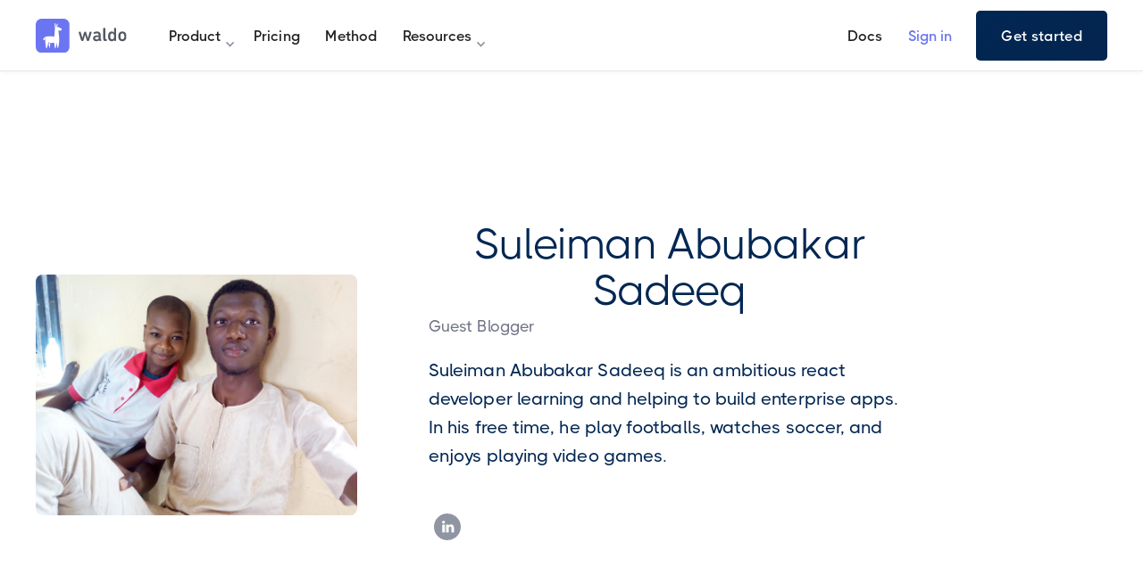

--- FILE ---
content_type: text/html
request_url: https://www.waldo.com/team/suleiman-abubakar-sadeeq
body_size: 6349
content:
<!DOCTYPE html><!-- Last Published: Thu Jan 22 2026 09:11:25 GMT+0000 (Coordinated Universal Time) --><html data-wf-domain="www.waldo.com" data-wf-page="643ef7e496b7e617e986f60f" data-wf-site="62b48b766d108f1818a1910b" data-wf-collection="643ef7e496b7e63a3a86f5c8" data-wf-item-slug="suleiman-abubakar-sadeeq"><head><meta charset="utf-8"/><title>Suleiman Abubakar Sadeeq | Waldo</title><meta content="Suleiman Abubakar Sadeeq is an ambitious react developer learning and helping to build enterprise apps. In his free time, he play footballs, watches soccer, and enjoys playing video games." name="description"/><meta content="Suleiman Abubakar Sadeeq | Waldo" property="og:title"/><meta content="Suleiman Abubakar Sadeeq is an ambitious react developer learning and helping to build enterprise apps. In his free time, he play footballs, watches soccer, and enjoys playing video games." property="og:description"/><meta content="https://cdn.prod.website-files.com/62cee6c92b9c3a6e6cab65e3/634d7321bcacd0b1b21be355_Suleiman.jpg" property="og:image"/><meta content="Suleiman Abubakar Sadeeq | Waldo" property="twitter:title"/><meta content="Suleiman Abubakar Sadeeq is an ambitious react developer learning and helping to build enterprise apps. In his free time, he play footballs, watches soccer, and enjoys playing video games." property="twitter:description"/><meta content="https://cdn.prod.website-files.com/62cee6c92b9c3a6e6cab65e3/634d7321bcacd0b1b21be355_Suleiman.jpg" property="twitter:image"/><meta property="og:type" content="website"/><meta content="summary_large_image" name="twitter:card"/><meta content="width=device-width, initial-scale=1" name="viewport"/><meta content="RhY_cK-xAH1i3Kz2AhV4TAog_4mhzXtAyBxjdZzWkQs" name="google-site-verification"/><link href="https://cdn.prod.website-files.com/62b48b766d108f1818a1910b/css/waldo22.webflow.shared.653c08f0b.min.css" rel="stylesheet" type="text/css" integrity="sha384-ZTwI8LpKY1O8aYG7fJx3/8kyO7sE4PobTVUpomBwQ09+MCiFBUCgU5Pd84o5Ep63" crossorigin="anonymous"/><style>@media (min-width:992px) {html.w-mod-js:not(.w-mod-ix) [data-w-id="ebc2ec46-7f61-cdb1-8a41-b386d23c2b9d"] {-webkit-transform:translate3d(0, 0, 0) scale3d(1, 1, 1) rotateX(0) rotateY(0) rotateZ(0) skew(0, 0);-moz-transform:translate3d(0, 0, 0) scale3d(1, 1, 1) rotateX(0) rotateY(0) rotateZ(0) skew(0, 0);-ms-transform:translate3d(0, 0, 0) scale3d(1, 1, 1) rotateX(0) rotateY(0) rotateZ(0) skew(0, 0);transform:translate3d(0, 0, 0) scale3d(1, 1, 1) rotateX(0) rotateY(0) rotateZ(0) skew(0, 0);}html.w-mod-js:not(.w-mod-ix) [data-w-id="ebc2ec46-7f61-cdb1-8a41-b386d23c2b9b"] {-webkit-transform:translate3d(0, 0, 0) scale3d(1, 1, 1) rotateX(0) rotateY(0) rotateZ(0) skew(0, 0);-moz-transform:translate3d(0, 0, 0) scale3d(1, 1, 1) rotateX(0) rotateY(0) rotateZ(0) skew(0, 0);-ms-transform:translate3d(0, 0, 0) scale3d(1, 1, 1) rotateX(0) rotateY(0) rotateZ(0) skew(0, 0);transform:translate3d(0, 0, 0) scale3d(1, 1, 1) rotateX(0) rotateY(0) rotateZ(0) skew(0, 0);}}</style><script type="text/javascript">!function(o,c){var n=c.documentElement,t=" w-mod-";n.className+=t+"js",("ontouchstart"in o||o.DocumentTouch&&c instanceof DocumentTouch)&&(n.className+=t+"touch")}(window,document);</script><link href="https://cdn.prod.website-files.com/62b48b766d108f1818a1910b/62dec2433f808d725c481697_61d6466c08386d84996bd6d9_60b7be742a0feba1ea840d40_favicon-32x32.png" rel="shortcut icon" type="image/x-icon"/><link href="https://cdn.prod.website-files.com/62b48b766d108f1818a1910b/62dec248301f6d702c57d84e_61d71c3f997e0a7cdd8f8b1d_waldo_fav_256.png" rel="apple-touch-icon"/><link href="https://www.waldo.com/team/suleiman-abubakar-sadeeq" rel="canonical"/><script async="" src="https://www.googletagmanager.com/gtag/js?id=G-VHSG3WJF58"></script><script type="text/javascript">window.dataLayer = window.dataLayer || [];function gtag(){dataLayer.push(arguments);}gtag('set', 'developer_id.dZGVlNj', true);gtag('js', new Date());gtag('config', 'G-VHSG3WJF58');</script>
<link rel="stylesheet" href="https://waldoapp.github.io/assets/root/main.css">
<link rel="stylesheet" href="https://waldoapp.github.io/assets/root/main.css.map">
<style>
  #onetrust-pc-sdk #ot-content .category-group .category-item {
  	display: block !important;  
  }
</style>
<!-- Google Tag Manager -->
<script>(function(w,d,s,l,i){w[l]=w[l]||[];w[l].push({'gtm.start':
new Date().getTime(),event:'gtm.js'});var f=d.getElementsByTagName(s)[0],
j=d.createElement(s),dl=l!='dataLayer'?'&l='+l:'';j.async=true;j.src=
'https://www.googletagmanager.com/gtm.js?id='+i+dl;f.parentNode.insertBefore(j,f);
})(window,document,'script','dataLayer','GTM-PGNGDS6X');</script>
<!-- End Google Tag Manager -->

<script src="https://cdn.waldo.com/domain/domain-latest.js" async></script>

<meta name="google-site-verification" content="m0kuzWW0SJ_GHGRVWhyZTkmSQurT8_cRXHtI4F7Yu2w" />
</head><body class="body"><main class="main"><div class="w-embed"><style>
@media only screen and (min-width: 80rem) {
     body {font-size: 16px;}
}
</style>

<style>
@media only screen and (min-width: 992px) and (max-width: 80rem)  {
     body {font-size: 14px;}
}
</style></div><div data-animation="default" class="navbar w-nav" data-easing2="ease-in-out" data-easing="ease-out-cubic" data-collapse="medium" data-w-id="f9ece154-c8e8-e85a-570e-62f9abce61db" role="banner" data-no-scroll="1" data-duration="700" data-doc-height="1"><div class="container nav"><a href="/" class="brand w-nav-brand"><img src="https://cdn.prod.website-files.com/62b48b766d108f1818a1910b/62b4a1eec5c3fb213b95b283_waldo-logo.svg" loading="lazy" alt="waldo logo" class="nav-logo"/></a><nav role="navigation" class="nav-menu w-nav-menu"><div class="nav-scroll-div"><div class="nav-wrap"><div data-hover="true" data-delay="0" class="dd w-dropdown"><div class="navlink is-dd w-dropdown-toggle"><div class="dd-arrow w-icon-dropdown-toggle"></div><div>Product</div></div><nav class="dd-list w-dropdown-list"><div class="dd-content is-hor"><div class="dd-column"><div class="dd-padding-large"><div class="dd-nav-wrap"><div class="nav-h is-dd">Features</div><a href="/sessions" class="dd-navlink w-inline-block"><div class="dd-icon"></div><div>Sessions</div></a><a href="/features/replays" class="dd-navlink w-inline-block"><div class="dd-icon"></div><div>Replays</div></a><a href="/features/test-builder" class="dd-navlink w-inline-block"><div class="dd-icon"></div><div>Test Builder</div></a><a href="/features/branches" class="dd-navlink w-inline-block"><div class="dd-icon"></div><div>Branches</div></a><a href="#footer" class="dd-navlink is-iconless w-inline-block"><div>See all features</div><div class="dd-icon"></div></a></div></div></div><div class="dd-column"><div class="dd-padding-large is-colored"><div class="dd-nav-wrap"><div class="nav-h is-dd">Solutions</div><a href="/product/mobile-test-automation" class="dd-navlink w-inline-block"><div class="dd-icon"></div><div>Mobile Test Automation</div></a><a href="/product/test-suite-organization" class="dd-navlink w-inline-block"><div class="dd-icon"></div><div>Test Suite Organization</div></a><a href="/product/mobile-simulator-testing" class="dd-navlink w-inline-block"><div class="dd-icon brand-icon"></div><div>Mobile Simulator Testing</div></a><a href="/product/mobile-emulator-testing" class="dd-navlink w-inline-block"><div class="dd-icon brand-icon"></div><div>Mobile Emulator Testing</div></a></div></div></div></div></nav></div><a href="/pricing" class="navlink w-nav-link">Pricing</a><a href="/method" class="navlink w-nav-link">Method</a><div data-hover="true" data-delay="0" class="dd w-dropdown"><div class="navlink is-dd w-dropdown-toggle"><div class="dd-arrow w-icon-dropdown-toggle"></div><div>Resources</div></div><nav class="dd-list w-dropdown-list"><div class="dd-content"><div class="dd-padding"><div class="dd-nav-wrap is-mob-thinner"><a href="/customer-stories" class="dd-navlink w-inline-block"><div class="dd-icon"></div><div>Customer Stories</div></a><a href="/blog" class="dd-navlink w-inline-block"><div class="dd-icon"></div><div>Blog</div></a><a href="/webinars" class="dd-navlink w-inline-block"><div class="dd-icon"></div><div>Webinars</div></a><a href="/handbook/managing-complexity-in-mobile-testing" class="dd-navlink w-inline-block"><div class="dd-icon"></div><div>Handbook</div></a><a href="https://academy.waldo.com/" target="_blank" class="dd-navlink w-inline-block"><div class="dd-icon"></div><div>Academy</div></a></div></div></div></nav></div></div><div class="nav-cta-wrap"><a href="https://docs.waldo.com/docs" target="_blank" class="navlink is-login w-nav-link">Docs</a><a href="https://app.waldo.com/login" target="_blank" class="navlink is-login is-txt-color-purple w-nav-link">Sign in</a><a id="nav-free-trial-btn" href="https://app.waldo.com/signup?utm_source=website" target="_blank" class="button is-nav-cta w-button">Get started</a></div></div></nav><div class="menu-button w-nav-button"><div class="menu-icon-wrap"><div class="menu-line _1"></div><div class="menu-line _22"><div class="menu-line _2"></div></div><div class="menu-line _3"></div></div></div></div><div class="navbar-bg is-main"></div><div class="navbar-bg is-menu-only"></div></div><header class="section is-double-pad"><div class="container"></div><div class="container is-l is-hor is-tab-vert"><div class="d30 is-tab-full is-tab-bottom-pad"><div class="img-frame"><img src="https://cdn.prod.website-files.com/62cee6c92b9c3a6e6cab65e3/634d7321bcacd0b1b21be355_Suleiman.jpg" loading="lazy" alt="" sizes="100vw" srcset="https://cdn.prod.website-files.com/62cee6c92b9c3a6e6cab65e3/634d7321bcacd0b1b21be355_Suleiman-p-500.jpg 500w, https://cdn.prod.website-files.com/62cee6c92b9c3a6e6cab65e3/634d7321bcacd0b1b21be355_Suleiman-p-800.jpg 800w, https://cdn.prod.website-files.com/62cee6c92b9c3a6e6cab65e3/634d7321bcacd0b1b21be355_Suleiman-p-1080.jpg 1080w, https://cdn.prod.website-files.com/62cee6c92b9c3a6e6cab65e3/634d7321bcacd0b1b21be355_Suleiman-p-1600.jpg 1600w, https://cdn.prod.website-files.com/62cee6c92b9c3a6e6cab65e3/634d7321bcacd0b1b21be355_Suleiman-p-2000.jpg 2000w, https://cdn.prod.website-files.com/62cee6c92b9c3a6e6cab65e3/634d7321bcacd0b1b21be355_Suleiman-p-2600.jpg 2600w, https://cdn.prod.website-files.com/62cee6c92b9c3a6e6cab65e3/634d7321bcacd0b1b21be355_Suleiman-p-3200.jpg 3200w, https://cdn.prod.website-files.com/62cee6c92b9c3a6e6cab65e3/634d7321bcacd0b1b21be355_Suleiman.jpg 3264w" class="full-im"/></div></div><div class="middle-spacer is-xl"></div><div class="d45 is-tab-full"><div class="pad-bottom is-custom-rem-2"><h1 class="h-x-large">Suleiman Abubakar Sadeeq</h1><div class="txt-medium is-txt-color-light">Guest Blogger</div></div><div class="pad-bottom is-3-rem"><p class="txt-x-large is-txt-color-navy">Suleiman Abubakar Sadeeq is an ambitious react developer learning and helping to build enterprise apps. In his free time, he play footballs, watches soccer, and enjoys playing video games.</p></div><div class="social-wrap"><a href="#" class="social-link is-bio w-inline-block w-condition-invisible"><img src="https://cdn.prod.website-files.com/62b48b766d108f1818a1910b/62b4a3e1316d820f98639cba_social-icon-1.svg" loading="lazy" alt="twitter icon" class="social-icon"/></a><a href="https://www.linkedin.com/in/suleimanabubakarsadeeq" target="_blank" class="social-link is-bio w-inline-block"><img src="https://cdn.prod.website-files.com/62b48b766d108f1818a1910b/62b4a3e20bec314d7b23a414_social-icon-3.svg" loading="lazy" alt="linkedin icon" class="social-icon"/></a><a href="#" class="social-link is-bio w-inline-block w-condition-invisible"><img src="https://cdn.prod.website-files.com/62b48b766d108f1818a1910b/62b4a3e1b166ac3a805f3c52_social-icon-2.svg" loading="lazy" alt="facebook icon" class="social-icon"/></a><a href="#" class="social-link is-bio w-inline-block w-condition-invisible"><img src="https://cdn.prod.website-files.com/62b48b766d108f1818a1910b/63236fd0a16b9b723f9af798_browser-icon.svg" loading="lazy" alt="website icon" class="social-icon"/></a></div></div></div></header><section class="section is-gray-80 is-b-less"><div class="container"></div><div class="container"><div class="d70"><h4 class="h-x-large is-article-by">Articles by</h4><h4 class="h-x-large">Suleiman Abubakar Sadeeq</h4></div><a href="/blog" class="button is-mob-hidden w-button">See all articles</a><div class="blog-wrap pad-top is-3-rem w-dyn-list"><div role="list" class="blog-list w-dyn-items"><div role="listitem" class="blog-item w-dyn-item"><a data-w-id="ebc2ec46-7f61-cdb1-8a41-b386d23c2b9b" href="/blog/cypress-vs-webdriverio-a-comparison" class="blog-card w-inline-block"><div class="card-img-div"><div data-w-id="ebc2ec46-7f61-cdb1-8a41-b386d23c2b9d" class="card-img-scaling-div"><img src="https://cdn.prod.website-files.com/62cee6c92b9c3a6e6cab65e3/63d82194821bac54b645fc21_pexels-marek-levak-2265488.jpg" alt="Cypress Vs. WebdriverIO: A Comparison" sizes="(max-width: 479px) 93vw, (max-width: 767px) 96vw, (max-width: 991px) 46vw, 28vw" srcset="https://cdn.prod.website-files.com/62cee6c92b9c3a6e6cab65e3/63d82194821bac54b645fc21_pexels-marek-levak-2265488-p-500.jpg 500w, https://cdn.prod.website-files.com/62cee6c92b9c3a6e6cab65e3/63d82194821bac54b645fc21_pexels-marek-levak-2265488-p-800.jpg 800w, https://cdn.prod.website-files.com/62cee6c92b9c3a6e6cab65e3/63d82194821bac54b645fc21_pexels-marek-levak-2265488-p-1080.jpg 1080w, https://cdn.prod.website-files.com/62cee6c92b9c3a6e6cab65e3/63d82194821bac54b645fc21_pexels-marek-levak-2265488-p-1600.jpg 1600w, https://cdn.prod.website-files.com/62cee6c92b9c3a6e6cab65e3/63d82194821bac54b645fc21_pexels-marek-levak-2265488-p-2000.jpg 2000w, https://cdn.prod.website-files.com/62cee6c92b9c3a6e6cab65e3/63d82194821bac54b645fc21_pexels-marek-levak-2265488-p-2600.jpg 2600w, https://cdn.prod.website-files.com/62cee6c92b9c3a6e6cab65e3/63d82194821bac54b645fc21_pexels-marek-levak-2265488-p-3200.jpg 3200w, https://cdn.prod.website-files.com/62cee6c92b9c3a6e6cab65e3/63d82194821bac54b645fc21_pexels-marek-levak-2265488.jpg 6000w" class="full-img"/></div><div class="category-label"><div>Testing</div></div></div><div class="card-content-div"><div class="date-div"><div>January 31, 2023</div><div class="date-divider"></div><div class="read-time-div"><div>6</div><div class="min-read-txt">min read</div></div></div><div class="card-push-div"><div class="pad-bottom is-2-rem"><h2 class="h-x-small">Cypress Vs. WebdriverIO: A Comparison</h2></div></div><div class="author-div"><div class="author-img"><img src="https://cdn.prod.website-files.com/62cee6c92b9c3a6e6cab65e3/634d7321bcacd0b1b21be355_Suleiman.jpg" loading="lazy" alt="Suleiman Abubakar Sadeeq" sizes="100vw" srcset="https://cdn.prod.website-files.com/62cee6c92b9c3a6e6cab65e3/634d7321bcacd0b1b21be355_Suleiman-p-500.jpg 500w, https://cdn.prod.website-files.com/62cee6c92b9c3a6e6cab65e3/634d7321bcacd0b1b21be355_Suleiman-p-800.jpg 800w, https://cdn.prod.website-files.com/62cee6c92b9c3a6e6cab65e3/634d7321bcacd0b1b21be355_Suleiman-p-1080.jpg 1080w, https://cdn.prod.website-files.com/62cee6c92b9c3a6e6cab65e3/634d7321bcacd0b1b21be355_Suleiman-p-1600.jpg 1600w, https://cdn.prod.website-files.com/62cee6c92b9c3a6e6cab65e3/634d7321bcacd0b1b21be355_Suleiman-p-2000.jpg 2000w, https://cdn.prod.website-files.com/62cee6c92b9c3a6e6cab65e3/634d7321bcacd0b1b21be355_Suleiman-p-2600.jpg 2600w, https://cdn.prod.website-files.com/62cee6c92b9c3a6e6cab65e3/634d7321bcacd0b1b21be355_Suleiman-p-3200.jpg 3200w, https://cdn.prod.website-files.com/62cee6c92b9c3a6e6cab65e3/634d7321bcacd0b1b21be355_Suleiman.jpg 3264w" class="full-img"/></div><div class="author-name-txt">Suleiman Abubakar Sadeeq</div></div></div></a></div><div role="listitem" class="blog-item w-dyn-item"><a data-w-id="ebc2ec46-7f61-cdb1-8a41-b386d23c2b9b" href="/blog/ios-automated-testing" class="blog-card w-inline-block"><div class="card-img-div"><div data-w-id="ebc2ec46-7f61-cdb1-8a41-b386d23c2b9d" class="card-img-scaling-div"><img src="https://cdn.prod.website-files.com/62cee6c92b9c3a6e6cab65e3/63937c6f806d9427d1f27211_dmitry-chernyshov-mP7aPSUm7aE-unsplash.jpg" alt="iOS Automated Testing Tools: A Guide" sizes="(max-width: 479px) 93vw, (max-width: 767px) 96vw, (max-width: 991px) 46vw, 28vw" srcset="https://cdn.prod.website-files.com/62cee6c92b9c3a6e6cab65e3/63937c6f806d9427d1f27211_dmitry-chernyshov-mP7aPSUm7aE-unsplash-p-500.jpg 500w, https://cdn.prod.website-files.com/62cee6c92b9c3a6e6cab65e3/63937c6f806d9427d1f27211_dmitry-chernyshov-mP7aPSUm7aE-unsplash-p-800.jpg 800w, https://cdn.prod.website-files.com/62cee6c92b9c3a6e6cab65e3/63937c6f806d9427d1f27211_dmitry-chernyshov-mP7aPSUm7aE-unsplash-p-1080.jpg 1080w, https://cdn.prod.website-files.com/62cee6c92b9c3a6e6cab65e3/63937c6f806d9427d1f27211_dmitry-chernyshov-mP7aPSUm7aE-unsplash-p-1600.jpg 1600w, https://cdn.prod.website-files.com/62cee6c92b9c3a6e6cab65e3/63937c6f806d9427d1f27211_dmitry-chernyshov-mP7aPSUm7aE-unsplash-p-2000.jpg 2000w, https://cdn.prod.website-files.com/62cee6c92b9c3a6e6cab65e3/63937c6f806d9427d1f27211_dmitry-chernyshov-mP7aPSUm7aE-unsplash-p-2600.jpg 2600w, https://cdn.prod.website-files.com/62cee6c92b9c3a6e6cab65e3/63937c6f806d9427d1f27211_dmitry-chernyshov-mP7aPSUm7aE-unsplash-p-3200.jpg 3200w, https://cdn.prod.website-files.com/62cee6c92b9c3a6e6cab65e3/63937c6f806d9427d1f27211_dmitry-chernyshov-mP7aPSUm7aE-unsplash.jpg 4189w" class="full-img"/></div><div class="category-label"><div>Testing</div></div></div><div class="card-content-div"><div class="date-div"><div>December 13, 2022</div><div class="date-divider"></div><div class="read-time-div"><div>6</div><div class="min-read-txt">min read</div></div></div><div class="card-push-div"><div class="pad-bottom is-2-rem"><h2 class="h-x-small">iOS Automated Testing Tools: A Guide</h2></div></div><div class="author-div"><div class="author-img"><img src="https://cdn.prod.website-files.com/62cee6c92b9c3a6e6cab65e3/634d7321bcacd0b1b21be355_Suleiman.jpg" loading="lazy" alt="Suleiman Abubakar Sadeeq" sizes="100vw" srcset="https://cdn.prod.website-files.com/62cee6c92b9c3a6e6cab65e3/634d7321bcacd0b1b21be355_Suleiman-p-500.jpg 500w, https://cdn.prod.website-files.com/62cee6c92b9c3a6e6cab65e3/634d7321bcacd0b1b21be355_Suleiman-p-800.jpg 800w, https://cdn.prod.website-files.com/62cee6c92b9c3a6e6cab65e3/634d7321bcacd0b1b21be355_Suleiman-p-1080.jpg 1080w, https://cdn.prod.website-files.com/62cee6c92b9c3a6e6cab65e3/634d7321bcacd0b1b21be355_Suleiman-p-1600.jpg 1600w, https://cdn.prod.website-files.com/62cee6c92b9c3a6e6cab65e3/634d7321bcacd0b1b21be355_Suleiman-p-2000.jpg 2000w, https://cdn.prod.website-files.com/62cee6c92b9c3a6e6cab65e3/634d7321bcacd0b1b21be355_Suleiman-p-2600.jpg 2600w, https://cdn.prod.website-files.com/62cee6c92b9c3a6e6cab65e3/634d7321bcacd0b1b21be355_Suleiman-p-3200.jpg 3200w, https://cdn.prod.website-files.com/62cee6c92b9c3a6e6cab65e3/634d7321bcacd0b1b21be355_Suleiman.jpg 3264w" class="full-img"/></div><div class="author-name-txt">Suleiman Abubakar Sadeeq</div></div></div></a></div><div role="listitem" class="blog-item w-dyn-item"><a data-w-id="ebc2ec46-7f61-cdb1-8a41-b386d23c2b9b" href="/blog/appium-vs-espresso" class="blog-card w-inline-block"><div class="card-img-div"><div data-w-id="ebc2ec46-7f61-cdb1-8a41-b386d23c2b9d" class="card-img-scaling-div"><img src="https://cdn.prod.website-files.com/62cee6c92b9c3a6e6cab65e3/634c8c080a5b8c46081f81f7_letizia-bordoni-IZGNcO_8CDg-unsplash.jpg" alt="Appium vs. Espresso: How to Choose" sizes="(max-width: 479px) 93vw, (max-width: 767px) 96vw, (max-width: 991px) 46vw, 28vw" srcset="https://cdn.prod.website-files.com/62cee6c92b9c3a6e6cab65e3/634c8c080a5b8c46081f81f7_letizia-bordoni-IZGNcO_8CDg-unsplash-p-500.jpg 500w, https://cdn.prod.website-files.com/62cee6c92b9c3a6e6cab65e3/634c8c080a5b8c46081f81f7_letizia-bordoni-IZGNcO_8CDg-unsplash-p-800.jpg 800w, https://cdn.prod.website-files.com/62cee6c92b9c3a6e6cab65e3/634c8c080a5b8c46081f81f7_letizia-bordoni-IZGNcO_8CDg-unsplash-p-1080.jpg 1080w, https://cdn.prod.website-files.com/62cee6c92b9c3a6e6cab65e3/634c8c080a5b8c46081f81f7_letizia-bordoni-IZGNcO_8CDg-unsplash-p-1600.jpg 1600w, https://cdn.prod.website-files.com/62cee6c92b9c3a6e6cab65e3/634c8c080a5b8c46081f81f7_letizia-bordoni-IZGNcO_8CDg-unsplash-p-2000.jpg 2000w, https://cdn.prod.website-files.com/62cee6c92b9c3a6e6cab65e3/634c8c080a5b8c46081f81f7_letizia-bordoni-IZGNcO_8CDg-unsplash-p-2600.jpg 2600w, https://cdn.prod.website-files.com/62cee6c92b9c3a6e6cab65e3/634c8c080a5b8c46081f81f7_letizia-bordoni-IZGNcO_8CDg-unsplash.jpg 2765w" class="full-img"/></div><div class="category-label"><div>Testing</div></div></div><div class="card-content-div"><div class="date-div"><div>October 18, 2022</div><div class="date-divider"></div><div class="read-time-div"><div>8</div><div class="min-read-txt">min read</div></div></div><div class="card-push-div"><div class="pad-bottom is-2-rem"><h2 class="h-x-small">Appium vs. Espresso: How to Choose</h2></div></div><div class="author-div"><div class="author-img"><img src="https://cdn.prod.website-files.com/62cee6c92b9c3a6e6cab65e3/634d7321bcacd0b1b21be355_Suleiman.jpg" loading="lazy" alt="Suleiman Abubakar Sadeeq" sizes="100vw" srcset="https://cdn.prod.website-files.com/62cee6c92b9c3a6e6cab65e3/634d7321bcacd0b1b21be355_Suleiman-p-500.jpg 500w, https://cdn.prod.website-files.com/62cee6c92b9c3a6e6cab65e3/634d7321bcacd0b1b21be355_Suleiman-p-800.jpg 800w, https://cdn.prod.website-files.com/62cee6c92b9c3a6e6cab65e3/634d7321bcacd0b1b21be355_Suleiman-p-1080.jpg 1080w, https://cdn.prod.website-files.com/62cee6c92b9c3a6e6cab65e3/634d7321bcacd0b1b21be355_Suleiman-p-1600.jpg 1600w, https://cdn.prod.website-files.com/62cee6c92b9c3a6e6cab65e3/634d7321bcacd0b1b21be355_Suleiman-p-2000.jpg 2000w, https://cdn.prod.website-files.com/62cee6c92b9c3a6e6cab65e3/634d7321bcacd0b1b21be355_Suleiman-p-2600.jpg 2600w, https://cdn.prod.website-files.com/62cee6c92b9c3a6e6cab65e3/634d7321bcacd0b1b21be355_Suleiman-p-3200.jpg 3200w, https://cdn.prod.website-files.com/62cee6c92b9c3a6e6cab65e3/634d7321bcacd0b1b21be355_Suleiman.jpg 3264w" class="full-img"/></div><div class="author-name-txt">Suleiman Abubakar Sadeeq</div></div></div></a></div></div><div role="navigation" aria-label="List" class="w-pagination-wrapper pagination"></div></div></div></section><div id="footer" class="section footer"><div class="container"><a href="/" class="foot-brand w-inline-block"><img src="https://cdn.prod.website-files.com/62b48b766d108f1818a1910b/62b4a1eec5c3fb213b95b283_waldo-logo.svg" loading="lazy" alt="waldo logo" class="foot-logo"/></a></div><div class="container"><div class="footer-column-wrap"><div class="footer-column"><div class="nav-h">Features</div><div class="footer-nav-list"><a href="/sessions" class="footer-navlink">Sessions</a><a href="/sessions" class="footer-navlink">Replays</a><a href="/features/test-builder" class="footer-navlink">Test Builder</a><a href="/features/branches" class="footer-navlink">Branches</a><a href="/features/flakiness-detection" class="footer-navlink">Flakiness Detection</a><a href="/features/rules" class="footer-navlink">Rules</a><a href="/integrations" class="footer-navlink">Integrations</a></div></div><div class="footer-column"><div class="nav-h">Use Cases</div><div class="footer-nav-list"><a href="/product/end-to-end-testing" class="footer-navlink">End-to-End Testing</a><a href="/product/mobile-test-automation" class="footer-navlink">Mobile Test Automation</a><a href="/product/scriptless-test-automation" class="footer-navlink">Scriptless Test Automation</a><a href="/product/test-suite-organization" class="footer-navlink">Test Suite Organization</a><a href="/product/test-case-management" class="footer-navlink">Test Case Management</a><a href="/product/mobile-simulator-testing" class="footer-navlink">Mobile Simulator Testing</a><a href="/product/mobile-emulator-testing" class="footer-navlink">Mobile Emulator Testing</a><a href="/product/shift-left-testing" class="footer-navlink">Shift-left Testing</a></div></div><div class="footer-column"><div class="nav-h">Resources</div><div class="footer-nav-list"><a href="https://docs.waldo.com/docs" target="_blank" class="footer-navlink">Documentation</a><a href="https://headwayapp.co/waldo-updates" target="_blank" class="footer-navlink">Changelog</a><a href="/customer-stories" class="footer-navlink">Customer Stories</a><a href="/blog" class="footer-navlink">Blog</a><a href="/webinars" class="footer-navlink">Webinars</a><a href="/handbook/managing-complexity-in-mobile-testing" class="footer-navlink">Handbook</a><a href="/mobile-testing/types" target="_blank" class="footer-navlink">Guides</a></div></div><div class="footer-column"><div class="nav-h">Company</div><div class="footer-nav-list"><a href="/method" class="footer-navlink">Method</a><a href="/team" class="footer-navlink">Team</a><div class="is-rel"><a href="/careers" class="footer-navlink">Careers</a><div class="tooptip"><div>We’re hiring</div></div></div></div><div class="nav-h"></div><div class="nav-h">Support</div><div class="footer-nav-list"><a href="/demo" class="footer-navlink">Request a demo</a></div></div></div><div class="footer-social-column"><div class="social-wrap"><a href="https://twitter.com/usewaldo" target="_blank" class="social-link w-inline-block"><img src="https://cdn.prod.website-files.com/62b48b766d108f1818a1910b/62b4a3e1316d820f98639cba_social-icon-1.svg" loading="lazy" alt="twitter icon" class="social-icon"/></a><a href="https://www.linkedin.com/company/usewaldo/?original_referer=https%3A%2F%2Fwww.waldo.com%2F" target="_blank" class="social-link w-inline-block"><img src="https://cdn.prod.website-files.com/62b48b766d108f1818a1910b/62b4a3e20bec314d7b23a414_social-icon-3.svg" loading="lazy" alt="linkedin icon" class="social-icon"/></a><a href="https://www.facebook.com/usewaldoapp/" target="_blank" class="social-link w-inline-block"><img src="https://cdn.prod.website-files.com/62b48b766d108f1818a1910b/62b4a3e1b166ac3a805f3c52_social-icon-2.svg" loading="lazy" alt="facebook icon" class="social-icon"/></a></div><div id="w-node-f1601aaa-6e9d-759d-0bf4-db65dd78423c-dd7841e6" class="sec-footer-nav-list"><a href="/privacy-policy" class="footer-navlink is-smaller">Privacy Policy</a><a href="/terms-of-use" class="footer-navlink is-smaller">Terms of Use</a></div></div><div class="copyright-div"><div>©Waldo 2023 - All Rights Reserved<br/></div></div></div></div></main><script src="https://d3e54v103j8qbb.cloudfront.net/js/jquery-3.5.1.min.dc5e7f18c8.js?site=62b48b766d108f1818a1910b" type="text/javascript" integrity="sha256-9/aliU8dGd2tb6OSsuzixeV4y/faTqgFtohetphbbj0=" crossorigin="anonymous"></script><script src="https://cdn.prod.website-files.com/62b48b766d108f1818a1910b/js/webflow.schunk.36b8fb49256177c8.js" type="text/javascript" integrity="sha384-4abIlA5/v7XaW1HMXKBgnUuhnjBYJ/Z9C1OSg4OhmVw9O3QeHJ/qJqFBERCDPv7G" crossorigin="anonymous"></script><script src="https://cdn.prod.website-files.com/62b48b766d108f1818a1910b/js/webflow.schunk.6dfc843a6715d3c8.js" type="text/javascript" integrity="sha384-i8JbkktrwgwtnkS7aPoH8zqssQ7NTnZDskV2Bt+Bi3AIFLfp0sViFs3msIYtwVjS" crossorigin="anonymous"></script><script src="https://cdn.prod.website-files.com/62b48b766d108f1818a1910b/js/webflow.2cf32475.630a9571a5a67412.js" type="text/javascript" integrity="sha384-N/SrPlfYFhqIT1Wj4+5Dybi8k4URVsb6qh0ep3TtO20CJMcMg4r+coFnnGJ3TE4C" crossorigin="anonymous"></script><!-- Google Tag Manager (noscript) -->
<noscript><iframe src="https://www.googletagmanager.com/ns.html?id=GTM-PGNGDS6X"
    height="0" width="0" style="display:none;visibility:hidden"></iframe></noscript>
<!-- End Google Tag Manager (noscript) --><script type="application/ld+json">{"@context":"http://schema.org","@type":"Organization","url":"https://waldo.com","logo":"https://waldoapp.github.io/assets/img/logo_1000px_width.png","sameAs":["https://www.facebook.com/usewaldoapp/","https://twitter.com/usewaldo","https://www.linkedin.com/company/usewaldo/"]}</script>
<script type="ld+json">{"@context":"https://schema.org","@graph":[{"@type":"WebSite","@id":"https://www.waldo.com/blog#website","url":"https://www.waldo.com/blog","name":"The Waldo Blog","description":"The official blog for Waldo news, tips, and updates","potentialAction":[{"@type":"SearchAction","target":{"@type":"EntryPoint","urlTemplate":"https://www.waldo.com/search?query={search_term_string}"},"query-input":"required name=search_term_string"}],"inLanguage":"en-US"},{"@type":"CollectionPage","@id":"https://www.waldo.com/blog#webpage","url":"https://www.waldo.com/blog","name":"The Waldo Blog - The official blog for Waldo news, tips, and updates","isPartOf":{"@id":"https://www.waldo.com/blog#website"},"description":"The official blog for Waldo news, tips, and updates","breadcrumb":{"@id":"https://www.waldo.com/blog#breadcrumb"},"inLanguage":"en-US","potentialAction":[{"@type":"ReadAction","target":["www.waldo.com/blog"]}]},{"@type":"BreadcrumbList","@id":"www.waldo.com/blog#breadcrumb","itemListElement":[{"@type":"ListItem","position":1,"name":"Home"}]}]}</script></body></html>

--- FILE ---
content_type: text/css
request_url: https://cdn.prod.website-files.com/62b48b766d108f1818a1910b/css/waldo22.webflow.shared.653c08f0b.min.css
body_size: 37159
content:
html{-webkit-text-size-adjust:100%;-ms-text-size-adjust:100%;font-family:sans-serif}body{margin:0}article,aside,details,figcaption,figure,footer,header,hgroup,main,menu,nav,section,summary{display:block}audio,canvas,progress,video{vertical-align:baseline;display:inline-block}audio:not([controls]){height:0;display:none}[hidden],template{display:none}a{background-color:#0000}a:active,a:hover{outline:0}abbr[title]{border-bottom:1px dotted}b,strong{font-weight:700}dfn{font-style:italic}h1{margin:.67em 0;font-size:2em}mark{color:#000;background:#ff0}small{font-size:80%}sub,sup{vertical-align:baseline;font-size:75%;line-height:0;position:relative}sup{top:-.5em}sub{bottom:-.25em}img{border:0}svg:not(:root){overflow:hidden}hr{box-sizing:content-box;height:0}pre{overflow:auto}code,kbd,pre,samp{font-family:monospace;font-size:1em}button,input,optgroup,select,textarea{color:inherit;font:inherit;margin:0}button{overflow:visible}button,select{text-transform:none}button,html input[type=button],input[type=reset]{-webkit-appearance:button;cursor:pointer}button[disabled],html input[disabled]{cursor:default}button::-moz-focus-inner,input::-moz-focus-inner{border:0;padding:0}input{line-height:normal}input[type=checkbox],input[type=radio]{box-sizing:border-box;padding:0}input[type=number]::-webkit-inner-spin-button,input[type=number]::-webkit-outer-spin-button{height:auto}input[type=search]{-webkit-appearance:none}input[type=search]::-webkit-search-cancel-button,input[type=search]::-webkit-search-decoration{-webkit-appearance:none}legend{border:0;padding:0}textarea{overflow:auto}optgroup{font-weight:700}table{border-collapse:collapse;border-spacing:0}td,th{padding:0}@font-face{font-family:webflow-icons;src:url([data-uri])format("truetype");font-weight:400;font-style:normal}[class^=w-icon-],[class*=\ w-icon-]{speak:none;font-variant:normal;text-transform:none;-webkit-font-smoothing:antialiased;-moz-osx-font-smoothing:grayscale;font-style:normal;font-weight:400;line-height:1;font-family:webflow-icons!important}.w-icon-slider-right:before{content:""}.w-icon-slider-left:before{content:""}.w-icon-nav-menu:before{content:""}.w-icon-arrow-down:before,.w-icon-dropdown-toggle:before{content:""}.w-icon-file-upload-remove:before{content:""}.w-icon-file-upload-icon:before{content:""}*{box-sizing:border-box}html{height:100%}body{color:#333;background-color:#fff;min-height:100%;margin:0;font-family:Arial,sans-serif;font-size:14px;line-height:20px}img{vertical-align:middle;max-width:100%;display:inline-block}html.w-mod-touch *{background-attachment:scroll!important}.w-block{display:block}.w-inline-block{max-width:100%;display:inline-block}.w-clearfix:before,.w-clearfix:after{content:" ";grid-area:1/1/2/2;display:table}.w-clearfix:after{clear:both}.w-hidden{display:none}.w-button{color:#fff;line-height:inherit;cursor:pointer;background-color:#3898ec;border:0;border-radius:0;padding:9px 15px;text-decoration:none;display:inline-block}input.w-button{-webkit-appearance:button}html[data-w-dynpage] [data-w-cloak]{color:#0000!important}.w-code-block{margin:unset}pre.w-code-block code{all:inherit}.w-optimization{display:contents}.w-webflow-badge,.w-webflow-badge>img{box-sizing:unset;width:unset;height:unset;max-height:unset;max-width:unset;min-height:unset;min-width:unset;margin:unset;padding:unset;float:unset;clear:unset;border:unset;border-radius:unset;background:unset;background-image:unset;background-position:unset;background-size:unset;background-repeat:unset;background-origin:unset;background-clip:unset;background-attachment:unset;background-color:unset;box-shadow:unset;transform:unset;direction:unset;font-family:unset;font-weight:unset;color:unset;font-size:unset;line-height:unset;font-style:unset;font-variant:unset;text-align:unset;letter-spacing:unset;-webkit-text-decoration:unset;text-decoration:unset;text-indent:unset;text-transform:unset;list-style-type:unset;text-shadow:unset;vertical-align:unset;cursor:unset;white-space:unset;word-break:unset;word-spacing:unset;word-wrap:unset;transition:unset}.w-webflow-badge{white-space:nowrap;cursor:pointer;box-shadow:0 0 0 1px #0000001a,0 1px 3px #0000001a;visibility:visible!important;opacity:1!important;z-index:2147483647!important;color:#aaadb0!important;overflow:unset!important;background-color:#fff!important;border-radius:3px!important;width:auto!important;height:auto!important;margin:0!important;padding:6px!important;font-size:12px!important;line-height:14px!important;text-decoration:none!important;display:inline-block!important;position:fixed!important;inset:auto 12px 12px auto!important;transform:none!important}.w-webflow-badge>img{position:unset;visibility:unset!important;opacity:1!important;vertical-align:middle!important;display:inline-block!important}h1,h2,h3,h4,h5,h6{margin-bottom:10px;font-weight:700}h1{margin-top:20px;font-size:38px;line-height:44px}h2{margin-top:20px;font-size:32px;line-height:36px}h3{margin-top:20px;font-size:24px;line-height:30px}h4{margin-top:10px;font-size:18px;line-height:24px}h5{margin-top:10px;font-size:14px;line-height:20px}h6{margin-top:10px;font-size:12px;line-height:18px}p{margin-top:0;margin-bottom:10px}blockquote{border-left:5px solid #e2e2e2;margin:0 0 10px;padding:10px 20px;font-size:18px;line-height:22px}figure{margin:0 0 10px}figcaption{text-align:center;margin-top:5px}ul,ol{margin-top:0;margin-bottom:10px;padding-left:40px}.w-list-unstyled{padding-left:0;list-style:none}.w-embed:before,.w-embed:after{content:" ";grid-area:1/1/2/2;display:table}.w-embed:after{clear:both}.w-video{width:100%;padding:0;position:relative}.w-video iframe,.w-video object,.w-video embed{border:none;width:100%;height:100%;position:absolute;top:0;left:0}fieldset{border:0;margin:0;padding:0}button,[type=button],[type=reset]{cursor:pointer;-webkit-appearance:button;border:0}.w-form{margin:0 0 15px}.w-form-done{text-align:center;background-color:#ddd;padding:20px;display:none}.w-form-fail{background-color:#ffdede;margin-top:10px;padding:10px;display:none}.w-input,.w-select{color:#333;vertical-align:middle;background-color:#fff;border:1px solid #ccc;width:100%;height:38px;margin-bottom:10px;padding:8px 12px;font-size:14px;line-height:1.42857;display:block}.w-input::placeholder,.w-select::placeholder{color:#999}.w-input:focus,.w-select:focus{border-color:#3898ec;outline:0}.w-input[disabled],.w-select[disabled],.w-input[readonly],.w-select[readonly],fieldset[disabled] .w-input,fieldset[disabled] .w-select{cursor:not-allowed}.w-input[disabled]:not(.w-input-disabled),.w-select[disabled]:not(.w-input-disabled),.w-input[readonly],.w-select[readonly],fieldset[disabled]:not(.w-input-disabled) .w-input,fieldset[disabled]:not(.w-input-disabled) .w-select{background-color:#eee}textarea.w-input,textarea.w-select{height:auto}.w-select{background-color:#f3f3f3}.w-select[multiple]{height:auto}.w-form-label{cursor:pointer;margin-bottom:0;font-weight:400;display:inline-block}.w-radio{margin-bottom:5px;padding-left:20px;display:block}.w-radio:before,.w-radio:after{content:" ";grid-area:1/1/2/2;display:table}.w-radio:after{clear:both}.w-radio-input{float:left;margin:3px 0 0 -20px;line-height:normal}.w-file-upload{margin-bottom:10px;display:block}.w-file-upload-input{opacity:0;z-index:-100;width:.1px;height:.1px;position:absolute;overflow:hidden}.w-file-upload-default,.w-file-upload-uploading,.w-file-upload-success{color:#333;display:inline-block}.w-file-upload-error{margin-top:10px;display:block}.w-file-upload-default.w-hidden,.w-file-upload-uploading.w-hidden,.w-file-upload-error.w-hidden,.w-file-upload-success.w-hidden{display:none}.w-file-upload-uploading-btn{cursor:pointer;background-color:#fafafa;border:1px solid #ccc;margin:0;padding:8px 12px;font-size:14px;font-weight:400;display:flex}.w-file-upload-file{background-color:#fafafa;border:1px solid #ccc;flex-grow:1;justify-content:space-between;margin:0;padding:8px 9px 8px 11px;display:flex}.w-file-upload-file-name{font-size:14px;font-weight:400;display:block}.w-file-remove-link{cursor:pointer;width:auto;height:auto;margin-top:3px;margin-left:10px;padding:3px;display:block}.w-icon-file-upload-remove{margin:auto;font-size:10px}.w-file-upload-error-msg{color:#ea384c;padding:2px 0;display:inline-block}.w-file-upload-info{padding:0 12px;line-height:38px;display:inline-block}.w-file-upload-label{cursor:pointer;background-color:#fafafa;border:1px solid #ccc;margin:0;padding:8px 12px;font-size:14px;font-weight:400;display:inline-block}.w-icon-file-upload-icon,.w-icon-file-upload-uploading{width:20px;margin-right:8px;display:inline-block}.w-icon-file-upload-uploading{height:20px}.w-container{max-width:940px;margin-left:auto;margin-right:auto}.w-container:before,.w-container:after{content:" ";grid-area:1/1/2/2;display:table}.w-container:after{clear:both}.w-container .w-row{margin-left:-10px;margin-right:-10px}.w-row:before,.w-row:after{content:" ";grid-area:1/1/2/2;display:table}.w-row:after{clear:both}.w-row .w-row{margin-left:0;margin-right:0}.w-col{float:left;width:100%;min-height:1px;padding-left:10px;padding-right:10px;position:relative}.w-col .w-col{padding-left:0;padding-right:0}.w-col-1{width:8.33333%}.w-col-2{width:16.6667%}.w-col-3{width:25%}.w-col-4{width:33.3333%}.w-col-5{width:41.6667%}.w-col-6{width:50%}.w-col-7{width:58.3333%}.w-col-8{width:66.6667%}.w-col-9{width:75%}.w-col-10{width:83.3333%}.w-col-11{width:91.6667%}.w-col-12{width:100%}.w-hidden-main{display:none!important}@media screen and (max-width:991px){.w-container{max-width:728px}.w-hidden-main{display:inherit!important}.w-hidden-medium{display:none!important}.w-col-medium-1{width:8.33333%}.w-col-medium-2{width:16.6667%}.w-col-medium-3{width:25%}.w-col-medium-4{width:33.3333%}.w-col-medium-5{width:41.6667%}.w-col-medium-6{width:50%}.w-col-medium-7{width:58.3333%}.w-col-medium-8{width:66.6667%}.w-col-medium-9{width:75%}.w-col-medium-10{width:83.3333%}.w-col-medium-11{width:91.6667%}.w-col-medium-12{width:100%}.w-col-stack{width:100%;left:auto;right:auto}}@media screen and (max-width:767px){.w-hidden-main,.w-hidden-medium{display:inherit!important}.w-hidden-small{display:none!important}.w-row,.w-container .w-row{margin-left:0;margin-right:0}.w-col{width:100%;left:auto;right:auto}.w-col-small-1{width:8.33333%}.w-col-small-2{width:16.6667%}.w-col-small-3{width:25%}.w-col-small-4{width:33.3333%}.w-col-small-5{width:41.6667%}.w-col-small-6{width:50%}.w-col-small-7{width:58.3333%}.w-col-small-8{width:66.6667%}.w-col-small-9{width:75%}.w-col-small-10{width:83.3333%}.w-col-small-11{width:91.6667%}.w-col-small-12{width:100%}}@media screen and (max-width:479px){.w-container{max-width:none}.w-hidden-main,.w-hidden-medium,.w-hidden-small{display:inherit!important}.w-hidden-tiny{display:none!important}.w-col{width:100%}.w-col-tiny-1{width:8.33333%}.w-col-tiny-2{width:16.6667%}.w-col-tiny-3{width:25%}.w-col-tiny-4{width:33.3333%}.w-col-tiny-5{width:41.6667%}.w-col-tiny-6{width:50%}.w-col-tiny-7{width:58.3333%}.w-col-tiny-8{width:66.6667%}.w-col-tiny-9{width:75%}.w-col-tiny-10{width:83.3333%}.w-col-tiny-11{width:91.6667%}.w-col-tiny-12{width:100%}}.w-widget{position:relative}.w-widget-map{width:100%;height:400px}.w-widget-map label{width:auto;display:inline}.w-widget-map img{max-width:inherit}.w-widget-map .gm-style-iw{text-align:center}.w-widget-map .gm-style-iw>button{display:none!important}.w-widget-twitter{overflow:hidden}.w-widget-twitter-count-shim{vertical-align:top;text-align:center;background:#fff;border:1px solid #758696;border-radius:3px;width:28px;height:20px;display:inline-block;position:relative}.w-widget-twitter-count-shim *{pointer-events:none;-webkit-user-select:none;user-select:none}.w-widget-twitter-count-shim .w-widget-twitter-count-inner{text-align:center;color:#999;font-family:serif;font-size:15px;line-height:12px;position:relative}.w-widget-twitter-count-shim .w-widget-twitter-count-clear{display:block;position:relative}.w-widget-twitter-count-shim.w--large{width:36px;height:28px}.w-widget-twitter-count-shim.w--large .w-widget-twitter-count-inner{font-size:18px;line-height:18px}.w-widget-twitter-count-shim:not(.w--vertical){margin-left:5px;margin-right:8px}.w-widget-twitter-count-shim:not(.w--vertical).w--large{margin-left:6px}.w-widget-twitter-count-shim:not(.w--vertical):before,.w-widget-twitter-count-shim:not(.w--vertical):after{content:" ";pointer-events:none;border:solid #0000;width:0;height:0;position:absolute;top:50%;left:0}.w-widget-twitter-count-shim:not(.w--vertical):before{border-width:4px;border-color:#75869600 #5d6c7b #75869600 #75869600;margin-top:-4px;margin-left:-9px}.w-widget-twitter-count-shim:not(.w--vertical).w--large:before{border-width:5px;margin-top:-5px;margin-left:-10px}.w-widget-twitter-count-shim:not(.w--vertical):after{border-width:4px;border-color:#fff0 #fff #fff0 #fff0;margin-top:-4px;margin-left:-8px}.w-widget-twitter-count-shim:not(.w--vertical).w--large:after{border-width:5px;margin-top:-5px;margin-left:-9px}.w-widget-twitter-count-shim.w--vertical{width:61px;height:33px;margin-bottom:8px}.w-widget-twitter-count-shim.w--vertical:before,.w-widget-twitter-count-shim.w--vertical:after{content:" ";pointer-events:none;border:solid #0000;width:0;height:0;position:absolute;top:100%;left:50%}.w-widget-twitter-count-shim.w--vertical:before{border-width:5px;border-color:#5d6c7b #75869600 #75869600;margin-left:-5px}.w-widget-twitter-count-shim.w--vertical:after{border-width:4px;border-color:#fff #fff0 #fff0;margin-left:-4px}.w-widget-twitter-count-shim.w--vertical .w-widget-twitter-count-inner{font-size:18px;line-height:22px}.w-widget-twitter-count-shim.w--vertical.w--large{width:76px}.w-background-video{color:#fff;height:500px;position:relative;overflow:hidden}.w-background-video>video{object-fit:cover;z-index:-100;background-position:50%;background-size:cover;width:100%;height:100%;margin:auto;position:absolute;inset:-100%}.w-background-video>video::-webkit-media-controls-start-playback-button{-webkit-appearance:none;display:none!important}.w-background-video--control{background-color:#0000;padding:0;position:absolute;bottom:1em;right:1em}.w-background-video--control>[hidden]{display:none!important}.w-slider{text-align:center;clear:both;-webkit-tap-highlight-color:#0000;tap-highlight-color:#0000;background:#ddd;height:300px;position:relative}.w-slider-mask{z-index:1;white-space:nowrap;height:100%;display:block;position:relative;left:0;right:0;overflow:hidden}.w-slide{vertical-align:top;white-space:normal;text-align:left;width:100%;height:100%;display:inline-block;position:relative}.w-slider-nav{z-index:2;text-align:center;-webkit-tap-highlight-color:#0000;tap-highlight-color:#0000;height:40px;margin:auto;padding-top:10px;position:absolute;inset:auto 0 0}.w-slider-nav.w-round>div{border-radius:100%}.w-slider-nav.w-num>div{font-size:inherit;line-height:inherit;width:auto;height:auto;padding:.2em .5em}.w-slider-nav.w-shadow>div{box-shadow:0 0 3px #3336}.w-slider-nav-invert{color:#fff}.w-slider-nav-invert>div{background-color:#2226}.w-slider-nav-invert>div.w-active{background-color:#222}.w-slider-dot{cursor:pointer;background-color:#fff6;width:1em;height:1em;margin:0 3px .5em;transition:background-color .1s,color .1s;display:inline-block;position:relative}.w-slider-dot.w-active{background-color:#fff}.w-slider-dot:focus{outline:none;box-shadow:0 0 0 2px #fff}.w-slider-dot:focus.w-active{box-shadow:none}.w-slider-arrow-left,.w-slider-arrow-right{cursor:pointer;color:#fff;-webkit-tap-highlight-color:#0000;tap-highlight-color:#0000;-webkit-user-select:none;user-select:none;width:80px;margin:auto;font-size:40px;position:absolute;inset:0;overflow:hidden}.w-slider-arrow-left [class^=w-icon-],.w-slider-arrow-right [class^=w-icon-],.w-slider-arrow-left [class*=\ w-icon-],.w-slider-arrow-right [class*=\ w-icon-]{position:absolute}.w-slider-arrow-left:focus,.w-slider-arrow-right:focus{outline:0}.w-slider-arrow-left{z-index:3;right:auto}.w-slider-arrow-right{z-index:4;left:auto}.w-icon-slider-left,.w-icon-slider-right{width:1em;height:1em;margin:auto;inset:0}.w-slider-aria-label{clip:rect(0 0 0 0);border:0;width:1px;height:1px;margin:-1px;padding:0;position:absolute;overflow:hidden}.w-slider-force-show{display:block!important}.w-dropdown{text-align:left;z-index:900;margin-left:auto;margin-right:auto;display:inline-block;position:relative}.w-dropdown-btn,.w-dropdown-toggle,.w-dropdown-link{vertical-align:top;color:#222;text-align:left;white-space:nowrap;margin-left:auto;margin-right:auto;padding:20px;text-decoration:none;position:relative}.w-dropdown-toggle{-webkit-user-select:none;user-select:none;cursor:pointer;padding-right:40px;display:inline-block}.w-dropdown-toggle:focus{outline:0}.w-icon-dropdown-toggle{width:1em;height:1em;margin:auto 20px auto auto;position:absolute;top:0;bottom:0;right:0}.w-dropdown-list{background:#ddd;min-width:100%;display:none;position:absolute}.w-dropdown-list.w--open{display:block}.w-dropdown-link{color:#222;padding:10px 20px;display:block}.w-dropdown-link.w--current{color:#0082f3}.w-dropdown-link:focus{outline:0}@media screen and (max-width:767px){.w-nav-brand{padding-left:10px}}.w-lightbox-backdrop{cursor:auto;letter-spacing:normal;text-indent:0;text-shadow:none;text-transform:none;visibility:visible;white-space:normal;word-break:normal;word-spacing:normal;word-wrap:normal;color:#fff;text-align:center;z-index:2000;opacity:0;-webkit-user-select:none;-moz-user-select:none;-webkit-tap-highlight-color:transparent;background:#000000e6;outline:0;font-family:Helvetica Neue,Helvetica,Ubuntu,Segoe UI,Verdana,sans-serif;font-size:17px;font-style:normal;font-weight:300;line-height:1.2;list-style:disc;position:fixed;inset:0;-webkit-transform:translate(0)}.w-lightbox-backdrop,.w-lightbox-container{-webkit-overflow-scrolling:touch;height:100%;overflow:auto}.w-lightbox-content{height:100vh;position:relative;overflow:hidden}.w-lightbox-view{opacity:0;width:100vw;height:100vh;position:absolute}.w-lightbox-view:before{content:"";height:100vh}.w-lightbox-group,.w-lightbox-group .w-lightbox-view,.w-lightbox-group .w-lightbox-view:before{height:86vh}.w-lightbox-frame,.w-lightbox-view:before{vertical-align:middle;display:inline-block}.w-lightbox-figure{margin:0;position:relative}.w-lightbox-group .w-lightbox-figure{cursor:pointer}.w-lightbox-img{width:auto;max-width:none;height:auto}.w-lightbox-image{float:none;max-width:100vw;max-height:100vh;display:block}.w-lightbox-group .w-lightbox-image{max-height:86vh}.w-lightbox-caption{text-align:left;text-overflow:ellipsis;white-space:nowrap;background:#0006;padding:.5em 1em;position:absolute;bottom:0;left:0;right:0;overflow:hidden}.w-lightbox-embed{width:100%;height:100%;position:absolute;inset:0}.w-lightbox-control{cursor:pointer;background-position:50%;background-repeat:no-repeat;background-size:24px;width:4em;transition:all .3s;position:absolute;top:0}.w-lightbox-left{background-image:url([data-uri]);display:none;bottom:0;left:0}.w-lightbox-right{background-image:url([data-uri]);display:none;bottom:0;right:0}.w-lightbox-close{background-image:url([data-uri]);background-size:18px;height:2.6em;right:0}.w-lightbox-strip{white-space:nowrap;padding:0 1vh;line-height:0;position:absolute;bottom:0;left:0;right:0;overflow:auto hidden}.w-lightbox-item{box-sizing:content-box;cursor:pointer;width:10vh;padding:2vh 1vh;display:inline-block;-webkit-transform:translate(0,0)}.w-lightbox-active{opacity:.3}.w-lightbox-thumbnail{background:#222;height:10vh;position:relative;overflow:hidden}.w-lightbox-thumbnail-image{position:absolute;top:0;left:0}.w-lightbox-thumbnail .w-lightbox-tall{width:100%;top:50%;transform:translateY(-50%)}.w-lightbox-thumbnail .w-lightbox-wide{height:100%;left:50%;transform:translate(-50%)}.w-lightbox-spinner{box-sizing:border-box;border:5px solid #0006;border-radius:50%;width:40px;height:40px;margin-top:-20px;margin-left:-20px;animation:.8s linear infinite spin;position:absolute;top:50%;left:50%}.w-lightbox-spinner:after{content:"";border:3px solid #0000;border-bottom-color:#fff;border-radius:50%;position:absolute;inset:-4px}.w-lightbox-hide{display:none}.w-lightbox-noscroll{overflow:hidden}@media (min-width:768px){.w-lightbox-content{height:96vh;margin-top:2vh}.w-lightbox-view,.w-lightbox-view:before{height:96vh}.w-lightbox-group,.w-lightbox-group .w-lightbox-view,.w-lightbox-group .w-lightbox-view:before{height:84vh}.w-lightbox-image{max-width:96vw;max-height:96vh}.w-lightbox-group .w-lightbox-image{max-width:82.3vw;max-height:84vh}.w-lightbox-left,.w-lightbox-right{opacity:.5;display:block}.w-lightbox-close{opacity:.8}.w-lightbox-control:hover{opacity:1}}.w-lightbox-inactive,.w-lightbox-inactive:hover{opacity:0}.w-richtext:before,.w-richtext:after{content:" ";grid-area:1/1/2/2;display:table}.w-richtext:after{clear:both}.w-richtext[contenteditable=true]:before,.w-richtext[contenteditable=true]:after{white-space:initial}.w-richtext ol,.w-richtext ul{overflow:hidden}.w-richtext .w-richtext-figure-selected.w-richtext-figure-type-video div:after,.w-richtext .w-richtext-figure-selected[data-rt-type=video] div:after,.w-richtext .w-richtext-figure-selected.w-richtext-figure-type-image div,.w-richtext .w-richtext-figure-selected[data-rt-type=image] div{outline:2px solid #2895f7}.w-richtext figure.w-richtext-figure-type-video>div:after,.w-richtext figure[data-rt-type=video]>div:after{content:"";display:none;position:absolute;inset:0}.w-richtext figure{max-width:60%;position:relative}.w-richtext figure>div:before{cursor:default!important}.w-richtext figure img{width:100%}.w-richtext figure figcaption.w-richtext-figcaption-placeholder{opacity:.6}.w-richtext figure div{color:#0000;font-size:0}.w-richtext figure.w-richtext-figure-type-image,.w-richtext figure[data-rt-type=image]{display:table}.w-richtext figure.w-richtext-figure-type-image>div,.w-richtext figure[data-rt-type=image]>div{display:inline-block}.w-richtext figure.w-richtext-figure-type-image>figcaption,.w-richtext figure[data-rt-type=image]>figcaption{caption-side:bottom;display:table-caption}.w-richtext figure.w-richtext-figure-type-video,.w-richtext figure[data-rt-type=video]{width:60%;height:0}.w-richtext figure.w-richtext-figure-type-video iframe,.w-richtext figure[data-rt-type=video] iframe{width:100%;height:100%;position:absolute;top:0;left:0}.w-richtext figure.w-richtext-figure-type-video>div,.w-richtext figure[data-rt-type=video]>div{width:100%}.w-richtext figure.w-richtext-align-center{clear:both;margin-left:auto;margin-right:auto}.w-richtext figure.w-richtext-align-center.w-richtext-figure-type-image>div,.w-richtext figure.w-richtext-align-center[data-rt-type=image]>div{max-width:100%}.w-richtext figure.w-richtext-align-normal{clear:both}.w-richtext figure.w-richtext-align-fullwidth{text-align:center;clear:both;width:100%;max-width:100%;margin-left:auto;margin-right:auto;display:block}.w-richtext figure.w-richtext-align-fullwidth>div{padding-bottom:inherit;display:inline-block}.w-richtext figure.w-richtext-align-fullwidth>figcaption{display:block}.w-richtext figure.w-richtext-align-floatleft{float:left;clear:none;margin-right:15px}.w-richtext figure.w-richtext-align-floatright{float:right;clear:none;margin-left:15px}.w-nav{z-index:1000;background:#ddd;position:relative}.w-nav:before,.w-nav:after{content:" ";grid-area:1/1/2/2;display:table}.w-nav:after{clear:both}.w-nav-brand{float:left;color:#333;text-decoration:none;position:relative}.w-nav-link{vertical-align:top;color:#222;text-align:left;margin-left:auto;margin-right:auto;padding:20px;text-decoration:none;display:inline-block;position:relative}.w-nav-link.w--current{color:#0082f3}.w-nav-menu{float:right;position:relative}[data-nav-menu-open]{text-align:center;background:#c8c8c8;min-width:200px;position:absolute;top:100%;left:0;right:0;overflow:visible;display:block!important}.w--nav-link-open{display:block;position:relative}.w-nav-overlay{width:100%;display:none;position:absolute;top:100%;left:0;right:0;overflow:hidden}.w-nav-overlay [data-nav-menu-open]{top:0}.w-nav[data-animation=over-left] .w-nav-overlay{width:auto}.w-nav[data-animation=over-left] .w-nav-overlay,.w-nav[data-animation=over-left] [data-nav-menu-open]{z-index:1;top:0;right:auto}.w-nav[data-animation=over-right] .w-nav-overlay{width:auto}.w-nav[data-animation=over-right] .w-nav-overlay,.w-nav[data-animation=over-right] [data-nav-menu-open]{z-index:1;top:0;left:auto}.w-nav-button{float:right;cursor:pointer;-webkit-tap-highlight-color:#0000;tap-highlight-color:#0000;-webkit-user-select:none;user-select:none;padding:18px;font-size:24px;display:none;position:relative}.w-nav-button:focus{outline:0}.w-nav-button.w--open{color:#fff;background-color:#c8c8c8}.w-nav[data-collapse=all] .w-nav-menu{display:none}.w-nav[data-collapse=all] .w-nav-button,.w--nav-dropdown-open,.w--nav-dropdown-toggle-open{display:block}.w--nav-dropdown-list-open{position:static}@media screen and (max-width:991px){.w-nav[data-collapse=medium] .w-nav-menu{display:none}.w-nav[data-collapse=medium] .w-nav-button{display:block}}@media screen and (max-width:767px){.w-nav[data-collapse=small] .w-nav-menu{display:none}.w-nav[data-collapse=small] .w-nav-button{display:block}.w-nav-brand{padding-left:10px}}@media screen and (max-width:479px){.w-nav[data-collapse=tiny] .w-nav-menu{display:none}.w-nav[data-collapse=tiny] .w-nav-button{display:block}}.w-tabs{position:relative}.w-tabs:before,.w-tabs:after{content:" ";grid-area:1/1/2/2;display:table}.w-tabs:after{clear:both}.w-tab-menu{position:relative}.w-tab-link{vertical-align:top;text-align:left;cursor:pointer;color:#222;background-color:#ddd;padding:9px 30px;text-decoration:none;display:inline-block;position:relative}.w-tab-link.w--current{background-color:#c8c8c8}.w-tab-link:focus{outline:0}.w-tab-content{display:block;position:relative;overflow:hidden}.w-tab-pane{display:none;position:relative}.w--tab-active{display:block}@media screen and (max-width:479px){.w-tab-link{display:block}}.w-ix-emptyfix:after{content:""}@keyframes spin{0%{transform:rotate(0)}to{transform:rotate(360deg)}}.w-dyn-empty{background-color:#ddd;padding:10px}.w-dyn-hide,.w-dyn-bind-empty,.w-condition-invisible{display:none!important}.wf-layout-layout{display:grid}@font-face{font-family:Thicccboi;src:url(https://cdn.prod.website-files.com/62b48b766d108f1818a1910b/62b48e2e3c542c8533afc94c_THICCCBOI-Bold.woff2)format("woff2"),url(https://cdn.prod.website-files.com/62b48b766d108f1818a1910b/62b48e2ea3c3f0721a246d9f_THICCCBOI-ExtraBold.woff2)format("woff2");font-weight:700;font-style:normal;font-display:swap}@font-face{font-family:Thicccboi;src:url(https://cdn.prod.website-files.com/62b48b766d108f1818a1910b/62b48e2ef84a0c66940e967f_THICCCBOI-Black.woff2)format("woff2");font-weight:900;font-style:normal;font-display:swap}@font-face{font-family:Thicccboi;src:url(https://cdn.prod.website-files.com/62b48b766d108f1818a1910b/62b48e2ee57b6961b9f45335_THICCCBOI-Regular.woff2)format("woff2");font-weight:400;font-style:normal;font-display:swap}@font-face{font-family:Thicccboi thicccaf;src:url(https://cdn.prod.website-files.com/62b48b766d108f1818a1910b/62b48e2e0e14c2bc98b8b964_THICCCBOI-ThicccAF.woff2)format("woff2");font-weight:400;font-style:normal;font-display:swap}@font-face{font-family:Thicccboi;src:url(https://cdn.prod.website-files.com/62b48b766d108f1818a1910b/62b48e2eb6b0e07d61373362_THICCCBOI-Light.woff2)format("woff2");font-weight:300;font-style:normal;font-display:swap}@font-face{font-family:Thicccboi;src:url(https://cdn.prod.website-files.com/62b48b766d108f1818a1910b/62b48e2f3660328e7e31bfc5_THICCCBOI-Thin.woff2)format("woff2");font-weight:100;font-style:normal;font-display:swap}@font-face{font-family:Thicccboi;src:url(https://cdn.prod.website-files.com/62b48b766d108f1818a1910b/62b48e2f19f1d5b4aaaeb07c_THICCCBOI-Medium.woff2)format("woff2");font-weight:500;font-style:normal;font-display:swap}@font-face{font-family:Thicccboi;src:url(https://cdn.prod.website-files.com/62b48b766d108f1818a1910b/62b48e2fc5b84c36a2aab7b6_THICCCBOI-SemiBold.woff2)format("woff2");font-weight:600;font-style:normal;font-display:swap}@font-face{font-family:"Fa 400 - pro2";src:url(https://cdn.prod.website-files.com/62b48b766d108f1818a1910b/62e733c82fdfe10c2b7db45d_fa-regular-400.woff2)format("woff2");font-weight:400;font-style:normal;font-display:swap}@font-face{font-family:"Fa brands 400 - pro2";src:url(https://cdn.prod.website-files.com/62b48b766d108f1818a1910b/62e733c82fdfe1852c7db461_fa-brands-400.woff2)format("woff2");font-weight:400;font-style:normal;font-display:swap}@font-face{font-family:"Fa solid 900 - pro";src:url(https://cdn.prod.website-files.com/62b48b766d108f1818a1910b/62e7389286728d891f0a12ec_fa-solid-900.woff2)format("woff2");font-weight:400;font-style:normal;font-display:swap}@font-face{font-family:Inter;src:url(https://cdn.prod.website-files.com/62b48b766d108f1818a1910b/63ffa1d1c4e8854004b618c7_Inter-Light.ttf)format("truetype");font-weight:300;font-style:normal;font-display:swap}@font-face{font-family:Inter;src:url(https://cdn.prod.website-files.com/62b48b766d108f1818a1910b/63ffa1d1c4e885621db618c6_Inter-Regular.ttf)format("truetype");font-weight:400;font-style:normal;font-display:swap}@font-face{font-family:Inter;src:url(https://cdn.prod.website-files.com/62b48b766d108f1818a1910b/63ffa1d1e704461c2525f1f8_Inter-ExtraLight.ttf)format("truetype");font-weight:200;font-style:normal;font-display:swap}@font-face{font-family:Inter;src:url(https://cdn.prod.website-files.com/62b48b766d108f1818a1910b/63ffa1d0b6b5d540837b1dbd_Inter-ExtraBold.ttf)format("truetype"),url(https://cdn.prod.website-files.com/62b48b766d108f1818a1910b/63ffa1d0330a0ae01845ef98_Inter-Bold.ttf)format("truetype");font-weight:700;font-style:normal;font-display:swap}@font-face{font-family:Inter;src:url(https://cdn.prod.website-files.com/62b48b766d108f1818a1910b/63ffa1d150ff105d4106910e_Inter-Medium.ttf)format("truetype");font-weight:500;font-style:normal;font-display:swap}@font-face{font-family:Inter;src:url(https://cdn.prod.website-files.com/62b48b766d108f1818a1910b/63ffa1d061704b7f4f95bbb3_Inter-Thin.ttf)format("truetype");font-weight:100;font-style:normal;font-display:swap}@font-face{font-family:Inter;src:url(https://cdn.prod.website-files.com/62b48b766d108f1818a1910b/63ffa1d09d8eedd7f797afc3_Inter-SemiBold.ttf)format("truetype");font-weight:600;font-style:normal;font-display:swap}@font-face{font-family:Inter;src:url(https://cdn.prod.website-files.com/62b48b766d108f1818a1910b/63ffa1d0365f638750597893_Inter-Black.ttf)format("truetype");font-weight:900;font-style:normal;font-display:swap}:root{--navy-dark:#032753;--smoke-dark-20:#6f7585;--primary-default:#6c75f1;--smoke-light-80:#e8e9ec;--white:white;--smoke-light-90:#f3f4f5;--gradient-white-ish:#fcfcfc;--dark-background:#062041;--navy-default:#3a4f80;--navy-light:#8795c0;--smoke-light-60:#d2d4d9;--smoke-default:#9095a2;--primary-dark:#5a5de2;--navy-soft:#dee4f2;--smoke-dark-80:#1b1d21;--smoke-dark-60:#373a42;--smoke-dark-40:#535863;--addeff:#addeff;--orange:#fd800c;--ffd8ad:#ffd8ad;--pink:#f06292;--ffade1:#ffade1;--green-1:#34b37d;--adffd8:#adffd8;--thistle:#d6c9eb;--yellow:#fec600;--a78afe:#a78afe;--primary-light:#a2a4ff;--promary-soft:#ebebff;--f7f0ff:#f7f0ff;--fff7f5:#fff7f5;--f5fbff:#f5fbff;--f7fff5:#f7fff5;--fef5ff:#fef5ff;--smoke-light-40:#bcbfc7;--pearl-dark:#6f698d;--pearl-default:#9f98bd;--pearl-light:#afa3d7;--pearl-soft:#ececf8;--smoke-light-20:#a6aab4;--blue:#2067ed;--green-2:#5a7c3e;--light-steel-blue:#b1b2f3}.w-layout-grid{grid-row-gap:16px;grid-column-gap:16px;grid-template-rows:auto auto;grid-template-columns:1fr 1fr;grid-auto-columns:1fr;display:grid}.w-pagination-wrapper{flex-wrap:wrap;justify-content:center;display:flex}.w-pagination-previous,.w-pagination-next{color:#333;background-color:#fafafa;border:1px solid #ccc;border-radius:2px;margin-left:10px;margin-right:10px;padding:9px 20px;font-size:14px;display:block}body{color:var(--navy-dark);letter-spacing:.005rem;font-family:Thicccboi,sans-serif;font-size:1vw;font-weight:500;line-height:1.6}h1,h2,h3,h4,h5,h6{margin-top:0;margin-bottom:0}p{color:var(--smoke-dark-20);margin-bottom:0;font-size:1rem}a{background-color:#0000;text-decoration:none;transition:all .25s}ul{margin-top:.5rem;margin-bottom:1rem;padding-left:2.25rem}ol{margin-top:.5rem;margin-bottom:1rem;padding-left:2.5rem}li{margin-bottom:.6rem;line-height:1.5}img{max-width:100%;display:inline-block}form{width:100%}label{margin-bottom:.5rem;font-weight:400;display:block}blockquote{border-left:0px none var(--primary-default);background-color:var(--smoke-light-80);border-radius:.5rem;margin-top:1.5rem;margin-bottom:1.75rem;padding:1.25rem 2rem 1.5rem;font-size:1.25rem;font-weight:600;line-height:1.5}figure{width:100%;min-width:100%;margin-bottom:3rem;margin-left:auto;margin-right:auto;padding:0}figcaption{text-align:center;margin-top:.5rem;font-size:.9rem;font-style:italic}.main{background-color:var(--white)}.section{flex-direction:column;justify-content:center;align-items:center;padding:4rem 2.5rem;display:flex;position:relative}.section.footer{background-color:var(--white);background-image:linear-gradient(to bottom,var(--smoke-light-90),white 65%);padding-top:6rem;padding-bottom:4rem}.section.is-hero{padding-top:6rem}.section.is-t-less{padding-top:0}.section.is-padless{padding-top:0;padding-bottom:0}.section.is-gray-80{background-color:var(--smoke-light-90)}.section.is-gray-80.is-double-pad.is-b-less{padding-bottom:0}.section.is-gray-80.is-double-pad.is-t-less{padding-top:0}.section.is-double-pad{opacity:1;padding-top:8rem;padding-bottom:8rem}.section.is-double-pad.is-t-less{padding-top:0}.section.is-double-pad.is-b-less{padding-bottom:0}.section.is-home-hero{background-color:#f0f0f0;flex-direction:column;justify-content:center;align-items:center;min-height:auto;padding-top:25vh;padding-bottom:8rem;display:flex;overflow:hidden}.section.is-home-hero.is-w-simple-nav{padding-top:18vh}.section.is-min-50vh{min-height:50vh;padding-top:6rem}.section.hide{display:none}.section.is-min-60vh{min-height:60vh;padding-top:10rem}.section.is-bg-white-ish{background-color:var(--gradient-white-ish)}.section.is-gray-home{background-color:#f0f0f0}.section.is-gray-home.is-padless{margin-top:-8vh}.section.integration-header{flex-direction:row;padding-top:25vh}.container{z-index:10;flex-flow:wrap;justify-content:center;align-items:stretch;width:100%;max-width:80rem;padding-top:20px;display:flex;position:relative}.container.nav{flex-flow:row;justify-content:space-between;align-items:center;padding-top:0;display:flex}.container.is-hor{z-index:5;object-fit:fill;flex-wrap:nowrap;justify-content:flex-start;align-self:flex-end;max-width:80rem}.container.is-hor.is-home-v2{margin-bottom:10vh}.container.is-center.is-max-64.sidenavcontainer{grid-column-gap:16px;grid-row-gap:16px;flex-flow:wrap;justify-content:space-around;align-items:flex-start;max-width:64rem;margin-left:0}.container.is-max-64.is-hor-center{justify-content:center;align-items:center}.container.is-max-64.hide{display:none}.container.is-l{justify-content:flex-start}.container.is-team-test{align-items:stretch}.container.is-sticky{align-items:center;margin-bottom:5rem;position:sticky;top:10rem}.container.is-r{justify-content:flex-end}.container.is-home-hero-logo-wrap{margin-top:12vh}.container.is-max-720{max-width:720px}.container.is-top-align{align-items:flex-start}.container.no-margin{padding-top:0}.body{font-family:Thicccboi,sans-serif}.ds-row{border-top:1px solid #8d99ae80;flex-direction:column;grid-template-rows:auto auto auto;grid-template-columns:1fr;grid-auto-columns:1fr;grid-auto-flow:column;justify-content:flex-start;place-items:flex-start start;width:100%;margin-top:1.4rem;padding-top:1.4rem;display:flex;position:relative}.ds-row.is-hor{flex-direction:row}.ds-row.is-navy{background-color:var(--dark-background);align-items:center}.ds-h3{background-color:var(--white);color:var(--navy-default);letter-spacing:.04em;border-radius:.2em;flex:none;margin-top:.2rem;margin-left:-2rem;padding:.1em .5em;font-size:.75rem;font-weight:500;position:absolute;inset:0% auto auto 0%;transform:translate(-100%)}.b20{margin-bottom:20px}.navbar{background-color:#0000;justify-content:center;align-items:center;height:5rem;padding-left:2.5rem;padding-right:2.5rem;display:flex;position:sticky;inset:0 0% auto}.navbar.is-simple{padding-left:4rem;padding-right:4rem;position:absolute;inset:0% 0% auto}.nav-logo{width:8vw;max-width:8rem}.nav-logo.nav-logo-2{margin-top:2px}.rich-txt-block{width:100%;max-width:720px}.rich-txt-block h1{margin-top:2rem;margin-bottom:1.5rem;font-size:2.5rem;line-height:1.2}.rich-txt-block h2{margin-top:2rem;margin-bottom:1.5rem;font-size:2rem;line-height:1.23}.rich-txt-block h3{margin-top:2rem;margin-bottom:1.25rem;font-size:1.2rem;line-height:1.25}.rich-txt-block h4{margin-top:2rem;margin-bottom:1rem;font-size:1.12rem;line-height:1.28}.rich-txt-block p{color:var(--smoke-dark-20);margin-bottom:1rem;font-size:1.1rem}.rich-txt-block h5{margin-top:2rem;margin-bottom:.75rem;font-size:1.05rem;line-height:1.3}.rich-txt-block h6{margin-top:2rem;margin-bottom:.75rem;font-size:1rem;line-height:1.3}.rich-txt-block a{color:var(--primary-default)}.rich-txt-block a:hover{color:var(--navy-light)}.rich-txt-block img{width:100%;min-width:100%}.rich-txt-block li{font-size:1.1rem}.rich-txt-block.is-method{border-bottom:1px solid var(--smoke-light-60);color:var(--navy-dark);margin-bottom:2rem}.rich-txt-block ul,.rich-txt-block ol{color:var(--smoke-dark-20)}.rich-txt-block sup{color:#eb5757;background-color:#00000014;padding:.55rem .15rem;font-size:1.1rem;display:inline-block;transform:translateY(50%)}.menu-button{z-index:1000;display:none}.menu-button.w--open{background-color:#0000;justify-content:center;align-items:center}.menu-icon-wrap{flex-direction:column;justify-content:center;align-items:center;display:flex}.menu-line{z-index:10;width:24px;height:2px;margin-top:3px;margin-bottom:3px;position:relative}.menu-line._1{transform-origin:0%}.menu-line._2{margin-top:0;margin-bottom:0}.menu-line._3{transform-origin:100%}.foot-logo{width:8.5rem}.foot-brand{margin-bottom:3rem}.social-wrap{align-items:center;margin-bottom:2rem;margin-left:.35rem;display:flex}.social-link{background-color:var(--smoke-default);border-radius:50%;flex:none;width:2.25rem;height:2.25rem;margin-right:.75rem}.social-link:hover{background-color:var(--smoke-dark-20)}.social-link.is-bio{width:1.9rem;height:1.9rem;margin-right:.6rem}.copyright-div{z-index:100;color:var(--smoke-default);justify-content:space-between;align-items:center;width:100%;margin-top:5rem;font-size:11px;line-height:1.3em;display:flex}.credit-link{border-bottom:1px solid var(--navy-light);color:var(--smoke-default);text-decoration:none;transition:all .2s}.credit-link:hover{border-bottom-color:var(--primary-dark)}.button{z-index:2;background-color:var(--navy-dark);text-align:center;letter-spacing:.02rem;white-space:nowrap;background-image:linear-gradient(315deg,#06204133,#06204100);border-radius:.3rem;padding:1em 2em;font-size:1rem;font-weight:600;transition-property:background-color;transition-duration:.25s;position:relative}.button:hover{background-color:var(--primary-dark)}.button.is-sec-button{background-color:var(--primary-default);background-image:linear-gradient(315deg,#06204133,#06204100)}.button.is-sec-button:hover{background-color:var(--primary-dark)}.button.is-nav-cta{margin-left:1vw;padding:.95em 1.75em}.button.is-tier-button{background-color:var(--white);color:var(--navy-dark);background-image:linear-gradient(315deg,#06204105,#06204100)}.button.is-tier-button:hover{background-color:#e0e0e0}.button.is-tier-button.is-hollow{border:1px solid var(--smoke-light-60)}.button.is-pagination{color:var(--white);text-align:center;border:0 #0000;width:10rem}.button.is-secondary{color:#000;background-color:#0000}.button.is-secondary.is-alternate{color:#fff;background-color:#0000;border-color:#fff}.button.is-link{color:#000;background-color:#0000;border-style:none;padding:.25rem 0;line-height:1;text-decoration:none}.button.is-link.is-icon{grid-column-gap:.5rem;grid-row-gap:.5rem}.button.is-link.is-alternate{color:#fff;background-color:#0000}.button.is-small{padding:.5rem 1.25rem}.button.is-alternate{color:#000;background-color:#fff}.button.is-icon{grid-column-gap:.75rem;grid-row-gap:.75rem;justify-content:center;align-items:center;display:flex}.navlink{white-space:nowrap;margin-left:.5vw;margin-right:.5vw;padding:.25rem .5rem;font-size:1rem;font-weight:600}.navlink:hover,.navlink:focus{color:var(--primary-dark)}.navlink.w--current{color:var(--primary-default)}.navlink.is-dd{cursor:default}.nav-menu{flex:1}.is-b-less{padding-bottom:0}.display-h{color:var(--primary-default);font-size:4.45em;font-weight:600;line-height:1.02}.display-h.is-txt-color-navy.is-txt-center{text-align:center}.display-h.is-max-58.fs-style{font-weight:600}.display-h.margin-bottom{padding-bottom:20px}.ds-sticky-sidebar{width:20%;margin-bottom:10rem;position:sticky;top:15vh}.ds-content-wrap{width:68%}.ds-sidebar-nav-wrap{flex-direction:column;align-items:flex-start;padding-top:0;display:flex}.ds-navlink{color:var(--primary-dark);margin-bottom:0;margin-left:.25rem;font-size:.9rem;font-weight:500;line-height:1.5}.ds-navlink:hover{color:var(--navy-dark)}.ds-navlink.w--current{color:var(--navy-dark);margin-left:.75rem}.ds-anchor-div{margin-top:-15vh;margin-bottom:10rem;padding-top:15vh}.h-xx-large{color:var(--primary-default);font-size:3.75rem;font-weight:700;line-height:1.05}.h-xx-large.is-txt-color-navy{color:var(--navy-dark);font-weight:600}.h-x-large{text-align:center;font-size:3rem;font-weight:400;line-height:1.1}.h-x-large.is-article-by{margin-right:.75rem}.h-x-large.is-mob-smaller.text-align-left{color:#000;font-weight:600}.h-x-large.is-max-58.is-margin-auto{margin-left:auto;margin-right:auto}.h-large{font-size:2.5rem;font-weight:700;line-height:1.15}.h-small{font-size:1.75rem;font-weight:700;line-height:1.25}.h-x-small{font-size:1.2rem;font-weight:500;line-height:1.35}.h-medium{font-size:2rem;font-weight:500;line-height:1.2}.h-xx-small{font-size:1.25rem;font-weight:700;line-height:1.4}.txt-xx-large{font-size:1.5rem}.txt-x-large{font-size:1.25rem;font-weight:500;line-height:1.6}.txt-x-large.is-max-42.is-txt-color-light.margin-top-20{margin-top:20px}.txt-large{font-size:1.15rem;font-weight:500;line-height:1.6}.txt-large.is-home-hero{max-width:30vw}.txt-medium{font-size:1.1rem;font-weight:500;line-height:1.6}.txt-medium.is-max-32{max-width:32rem}.txt-medium.is-gray{color:var(--smoke-dark-20)}.txt-small{font-size:1rem}.txt-small.is-txt-color-light{font-family:Inter,sans-serif}.txt-small.is-txt-color-light.no-pad-btm{margin-bottom:0}.txt-small.margin-btm-10{margin-bottom:10px}.txt-x-small{font-size:.9rem;line-height:1.5}.txt-x-small.is-gray{color:var(--smoke-dark-20)}.txt-xx-small{font-size:.82rem;line-height:1.4}.ds-sidebar-item{margin-top:1.25rem}.is-ital{font-style:italic}.is-medium{font-weight:500}.is-light{font-weight:300}.is-semi-bold{font-weight:600}.is-bold{font-weight:700}.is-txt-color-light{color:var(--smoke-dark-20)}.is-txt-color-accent{color:var(--primary-dark)}.is-txt-center{text-align:center;flex-direction:column;align-items:center;display:flex}.is-txt-center.is-max-45-rem{max-width:45rem}.is-txt-right-align{text-align:right}.ds-color{background-color:var(--navy-light);justify-content:center;align-items:center;width:5rem;height:5rem;display:flex}.is-hor{z-index:2;align-items:center;display:flex;position:relative}.is-color-1{background-color:var(--navy-dark)}.is-color-2{background-color:var(--navy-default)}.is-color-3{background-color:var(--navy-light)}.is-color-4{background-color:var(--navy-soft)}.is-color-5{background-color:var(--white)}.is-color-6{background-color:var(--primary-dark)}.is-color-7{background-color:var(--primary-default)}.txt-button{border-bottom:2px none var(--smoke-light-60);color:var(--smoke-dark-80);letter-spacing:.02rem;white-space:nowrap;background-color:#0000;background-image:url(https://cdn.prod.website-files.com/62b48b766d108f1818a1910b/62b4c025fd4df6a91686d000_arrow-right-purple.svg);background-position:98.7%;background-repeat:no-repeat;background-size:1.15rem;padding:.5em 2.25em .5em .25em;font-size:1rem;font-weight:500;line-height:1;transition:all .25s}.txt-button:hover{color:var(--primary-dark);background-position:100%}.txt-button.is-txt-color-navy.is-txt-medium{font-size:1.1rem;line-height:1.6}.icon-large{width:5rem;height:5rem}.icon-small{width:2rem;height:2rem}.icon-medium{width:3.5rem;height:3.5rem}.form-field{border-style:solid;border-width:0 0 2px;border-color:transparent transparent var(--navy-light);border-radius:0;min-height:2.5rem;margin-bottom:1rem;padding:.5rem;transition:all .25s}.form-field:hover{border-bottom-color:var(--navy-default)}.form-field:focus,.form-field:focus-visible,.form-field[data-wf-focus-visible]{border-bottom-color:var(--primary-default)}.form{min-width:420px}.ds-grid{grid-column-gap:1.5rem;grid-row-gap:1.5rem;grid-template-rows:auto auto;grid-template-columns:1fr 1fr 1fr;grid-auto-columns:1fr;width:100%;display:grid}.ds-icon-frame{border:1px dashed #003cff57;margin-right:2rem}.is-0125-rem{margin:.125rem}.full-img{object-fit:cover;width:100%;height:100%}.full-img.header-bg-image{opacity:.3}.ds-content-txt{text-align:center;background-color:#8d99ae40;flex:1;padding:.75rem 1.5rem}.is-max-80{width:100%;max-width:80rem}.is-max-64{width:100%;max-width:64rem}.is-025-rem{margin:.25rem}.is-05-rem{margin:.5rem}.is-1-rem{margin:1rem}.is-2-rem{margin:2rem}.is-3-rem{margin:3rem}.is-4-rem{margin:4rem}.is-5-rem{margin:5rem}.is-custom-rem-1{margin:.75rem}.is-custom-rem-2{margin:1.25rem}.is-custom-rem-3{margin:1.75rem}.is-custom-rem-4{margin:2.25rem}.is-custom-rem-5{margin:2.75rem}.pad-top{margin-bottom:0;margin-left:0;margin-right:0}.pad-bottom{margin-top:0;margin-left:0;margin-right:0}.pad-bottom.is-2-rem.is-l{flex-direction:column;align-items:flex-start}.pad-both{margin-left:0;margin-right:0}.pad-left{margin-top:0;margin-bottom:0;margin-right:0}.pad-right{margin-top:0;margin-bottom:0;margin-left:0}.nav-scroll-div{align-items:center;padding-top:.6rem;padding-bottom:.6rem;display:flex}.d100{width:100%}.d70{width:70%}.d50{z-index:12;width:50%;position:relative}.d50.is-customer-content{padding-top:2.5rem}.c2{grid-column-gap:16px;grid-row-gap:16px;grid-template-rows:auto;grid-template-columns:1fr 1fr;grid-auto-columns:1fr;width:100%;display:grid}.c3{grid-column-gap:16px;grid-row-gap:16px;grid-template-rows:auto;grid-template-columns:1fr 1fr 1fr;grid-auto-columns:1fr;width:100%;display:grid}.c4{grid-column-gap:16px;grid-row-gap:16px;grid-template-rows:auto;grid-template-columns:1fr 1fr 1fr 1fr;grid-auto-columns:1fr;width:100%;display:grid}.d60{width:60%}.d60.is-center{text-align:center}.d40{width:40%}.d30{width:30%}.d80{width:80%}.d20{width:20%}.is-center{flex-direction:column;justify-content:center;align-items:center;display:flex}.heading{color:#6c75f1}.nav-wrap{flex-direction:row;flex:1;justify-content:flex-start;align-items:center;width:100%;padding-left:2rem;display:flex}.nav-cta-wrap{align-items:center;display:flex}.social-icon{object-fit:cover;width:100%}.dd{margin-left:0;margin-right:0;padding-right:.5rem}.dd-arrow{color:var(--smoke-default);margin-right:0;font-size:.8rem;inset:0% 0% auto auto;transform:translate(.5rem,.65rem)}.dd-list.w--open{background-color:#0000;margin-left:-1.5rem;padding-top:1.42rem}.dd-content{border-top:2px solid var(--primary-default);background-color:var(--white);border-radius:0 0 .5rem .5rem;box-shadow:2px 6px 15px #04112221}.dd-content.is-hor{align-items:stretch;overflow:hidden}.footer-nav-list{flex-direction:column;flex:1;align-items:flex-start;min-width:10rem;max-width:14rem;display:flex}.footer-navlink{color:var(--smoke-dark-60);white-space:nowrap;padding:.25rem .5rem;font-size:.9rem}.footer-navlink:hover{color:var(--primary-default)}.footer-navlink.is-smaller{color:var(--smoke-dark-20);padding-top:.1rem;padding-bottom:.1rem;font-size:.9rem}.footer-navlink.is-smaller:hover{color:var(--smoke-dark-60)}.footer-navlink.hide{display:none}.is-rel{display:flex;position:relative}.tooptip{color:var(--primary-dark);white-space:nowrap;background-color:#a2a4ff59;border-radius:.25rem;padding:.1rem .4rem;font-size:12px;position:absolute;inset:.3rem 0% auto auto;transform:translate(100%)}.tooptip.is-in-bullet-list{top:auto;transform:translate(112%)}.sec-footer-nav-list{flex-direction:column;align-items:flex-start;display:flex}._2-buttons-wrap{grid-column-gap:2rem;grid-row-gap:2rem;align-items:center;display:flex}._2-buttons-wrap.pad-bottom.is-2-rem{grid-column-gap:1rem}.img-frame{background-color:var(--navy-dark);border-radius:.5rem;justify-content:center;align-items:center;width:100%;height:100%;display:flex;overflow:hidden}.logos-grid{grid-column-gap:.5rem;grid-row-gap:.5rem;flex-wrap:wrap;grid-template-rows:auto;grid-template-columns:1fr 1fr 1fr 1fr 1fr 1fr 1fr 1fr;grid-auto-columns:1fr;grid-auto-flow:row;justify-content:space-around;align-items:center;width:100%;max-width:100%;padding-top:2rem;display:flex}.logo-item{opacity:1;text-align:center;white-space:nowrap;flex-direction:column;justify-content:center;align-items:center;width:10%;display:flex;overflow:visible}.logo-frame{z-index:2;border-radius:.5rem;width:4.25rem;height:4.25rem;margin-bottom:.5rem;position:relative;overflow:hidden;box-shadow:1px 1px 1px #06204124}.hero-img-div{flex-direction:column;justify-content:center;align-items:center;width:50%;max-height:75vh;margin-left:5%;display:flex}.d-auto{flex-direction:column;flex:1;align-items:flex-start;display:flex}.sub-h{color:var(--smoke-dark-20);letter-spacing:.1rem;text-transform:uppercase;font-size:.9rem;font-weight:600;line-height:1.5}.sub-h.is-purple{color:var(--primary-default)}.cards-grid{grid-column-gap:1rem;grid-row-gap:1rem;flex-wrap:wrap;grid-template-rows:auto auto;grid-template-columns:1fr 1fr 1fr;grid-auto-columns:1fr;grid-auto-flow:row;place-content:start center;align-items:stretch;width:100%;padding-top:2rem;display:flex}.feat-card{text-align:center;border-radius:.5rem;flex-direction:column;justify-content:flex-start;align-items:center;width:100%;height:100%;padding:2rem 1rem 3.5rem;display:flex;overflow:hidden}.max-w-30{width:100%;max-width:30rem}.max-w-40{width:100%;max-width:40rem}.max-w-40.is-txt-center{position:relative}.max-w-50{width:100%;max-width:50rem}.max-w-60{width:100%;max-width:60rem}.d45{width:45%}.test-card{background-color:var(--smoke-light-90);background-image:linear-gradient(335deg,var(--smoke-light-80),var(--smoke-light-90));border-radius:.5rem;flex-direction:column;justify-content:space-between;align-items:stretch;width:100%;height:100%;padding:3rem 2rem 2rem;display:flex;position:relative}.test-card.is-white{background-color:#0000;background-image:none;padding-left:0;padding-right:0}.test-card.is-free-trial{margin-top:2rem}.test-txt{color:var(--smoke-dark-40);font-size:1.15rem}.primary-sig-div{color:var(--smoke-dark-20);justify-content:space-between;padding-top:1.5rem;display:flex}.test-img-frame{border-radius:50%;width:3rem;height:3rem;overflow:hidden}.sig-wrap{flex-direction:row;align-items:center;display:flex}.sig-wrap.is-vert{flex-direction:column;justify-content:center;align-items:center}.sig-content{padding-left:1rem}.sig-content.is-vert{padding-top:.5rem;padding-left:0}.sig-txt{color:var(--navy-dark);font-size:1rem;font-weight:600;line-height:1.3}.title-txt{font-size:1rem;line-height:1.3}.d65{width:65%}.faq-item{cursor:pointer;border-bottom:1px solid #555d6c;padding-top:2rem;padding-bottom:1rem;transition:color .2s;overflow:hidden}.faq-item:hover{color:var(--primary-default)}.faq-item.is-method{border-bottom:0px none var(--navy-default);cursor:auto;padding-top:0;padding-bottom:0;transition:transform .3s;overflow:visible}.faq-item.is-method:hover{border-top-color:var(--primary-default)}.faq-heading-div{z-index:20;cursor:pointer;justify-content:space-between;align-items:center;margin-bottom:1rem;padding-right:3rem;transition:all .25s;display:flex;position:relative}.faq-heading-div:hover{color:var(--primary-default)}.faq-arrow{margin-right:0;font-size:1rem}.answer-div{flex-direction:column;width:100%;max-width:650px;position:relative;overflow:hidden}.dd-padding{flex-direction:column;flex:1;align-items:flex-start;padding:1.5rem 3rem 1.5rem 1.5rem}.dd-column{flex-direction:column;justify-content:space-between;display:flex}.h-xxx-small{font-size:1.1rem;font-weight:700;line-height:1.4}.nav-h{color:var(--navy-dark);margin-bottom:1.15rem;padding-left:.5rem;font-size:1.1rem;font-weight:700}.nav-h.is-dd{margin-left:.5vw}.span{color:var(--navy-dark);margin-left:-.6rem;margin-right:-.6rem;padding-left:.6rem;padding-right:.6rem}.span.is-firefox-span{display:inline-block}.dd-padding-large{flex:1;padding:1.5rem 3rem 1.5rem 1.5rem}.dd-padding-large.is-colored{background-color:var(--smoke-light-90)}.blog-hero-img-div{width:100%;height:35vw;display:none}.font-icon{color:var(--primary-default);height:2.85rem;margin-bottom:1rem;font-family:"Fa solid 900 - pro",sans-serif;font-size:1.8rem;font-weight:400}.font-icon.is-blue-gradient{background-image:linear-gradient(325deg,var(--primary-default),var(--addeff));-webkit-text-fill-color:transparent;-webkit-background-clip:text;background-clip:text;font-family:"Fa 400 - pro2",sans-serif}.font-icon.is-blue-gradient.brands-icon{font-family:"Fa brands 400 - pro2",sans-serif}.font-icon.is-orange-gradient{background-image:linear-gradient(300deg,var(--orange),var(--ffd8ad));-webkit-text-fill-color:transparent;-webkit-background-clip:text;background-clip:text;font-family:"Fa 400 - pro2",sans-serif}.font-icon.is-orange-gradient.brands-icon{font-family:"Fa brands 400 - pro2",sans-serif}.font-icon.is-pink-gradient{background-image:linear-gradient(300deg,var(--pink),var(--ffade1));-webkit-text-fill-color:transparent;-webkit-background-clip:text;background-clip:text;font-family:"Fa 400 - pro2",sans-serif}.font-icon.is-green-gradient{background-image:linear-gradient(325deg,var(--green-1),var(--adffd8));-webkit-text-fill-color:transparent;-webkit-background-clip:text;background-clip:text;font-family:"Fa solid 900 - pro",sans-serif}.font-icon.is-purple-gradient{background-image:linear-gradient(300deg,var(--primary-dark),var(--thistle));-webkit-text-fill-color:transparent;-webkit-background-clip:text;background-clip:text;font-family:"Fa 400 - pro2",sans-serif}.font-icon.is-red-gradient{-webkit-text-fill-color:transparent;background-image:linear-gradient(135deg,#ffade1,#fef5ff);-webkit-background-clip:text;background-clip:text;font-family:"Fa 400 - pro2",sans-serif}.font-icon.is-yellow-gradient{background-image:linear-gradient(300deg,var(--yellow),var(--ffd8ad));-webkit-text-fill-color:transparent;-webkit-background-clip:text;background-clip:text}.font-icon.is-small{background-image:linear-gradient(302deg,var(--a78afe),var(--thistle));-webkit-text-fill-color:transparent;-webkit-background-clip:text;background-clip:text;height:1.4rem;margin-top:.15rem;margin-bottom:.15rem;margin-right:1rem;font-size:1.4rem;line-height:1}.is-purple{color:var(--primary-default)}.icon-grid{flex-flow:wrap;grid-template-rows:auto;grid-template-columns:1fr 1fr 1fr;grid-auto-columns:auto;grid-auto-flow:column;place-content:flex-start space-between;align-items:flex-start;width:100%;max-width:80rem;display:flex}.icon-item{text-align:center;flex-direction:column;align-items:center;width:30%;max-width:22rem;display:flex}._3d-icon{width:12rem;height:12rem}.footer-column{width:25%;margin-right:3%}.dd-navlink{color:var(--navy-dark);white-space:nowrap;align-items:center;margin-bottom:.5rem;margin-left:.5vw;padding-top:.25rem;padding-bottom:.25rem;font-size:.95rem;display:flex}.dd-navlink:hover{color:var(--primary-dark)}.dd-navlink.hide{display:none}.dd-navlink.is-iconless{padding-left:.65rem}.dd-icon{text-align:center;width:1.4rem;margin-left:.5rem;margin-right:.4rem;font-family:"Fa 400 - pro2",sans-serif}.dd-icon.brand-icon{font-family:"Fa brands 400 - pro2",sans-serif}.footer-column-wrap{flex:1;justify-content:flex-start;align-items:flex-start;display:flex;transform:translate(-.5rem)}.footer-social-column{width:25%;padding-left:5%}.display-h-xl{color:var(--primary-default);letter-spacing:-.02em;font-size:6em;font-weight:700;line-height:1.02}.blog-wrap{width:100%}.blog-list{flex-wrap:wrap;justify-content:flex-start;margin-left:-1rem;margin-right:-1rem;display:flex}.blog-item{perspective:35rem;width:33.3333%;padding:1rem;display:flex}.blog-item.is-feat{width:100%}.blog-item.is-half{width:50%}.blog-card{background-color:var(--white);color:var(--navy-dark);border-radius:.5rem;flex-direction:column;align-items:flex-start;width:100%;height:100%;transition:box-shadow .5s;display:flex;overflow:hidden;transform:perspective(20rem);box-shadow:3px 1px 12px -2px #1b1d2126}.blog-card:hover{box-shadow:2px 1px 9px -2px #1b1d213d}.blog-card.is-feat{border:1px solid #eaecf0;flex-direction:row;align-items:stretch;display:flex;box-shadow:0 4px 6px -2px #00000008,0 12px 16px -4px #0000000d}.blog-card.is-related{background-color:var(--white)}.blog-card.fs-card{border:1px solid #eaecf0;transition-property:none;box-shadow:0 12px 16px -4px #0000000d,0 4px 6px -2px #10182808}.card-img-div{width:100%;height:16vw;max-height:14rem;position:relative;overflow:hidden}.card-img-div.is-feat{width:50%;height:36vw;min-height:100%;max-height:26rem}.card-img-div.is-half{height:24vw;max-height:17rem}.card-content-div{flex-direction:column;flex:1;justify-content:space-between;align-items:flex-start;width:100%;padding:1.25rem;display:flex;position:relative}.card-content-div.is-related{background-image:linear-gradient(335deg,var(--gradient-white-ish),var(--white))}.card-content-div.is-feat{padding:2rem}.author-div{align-items:center;max-width:100%;font-weight:600;display:flex}.author-div.is-post{flex-direction:column;justify-content:center}.date-div{color:var(--smoke-default);letter-spacing:.01rem;white-space:nowrap;justify-content:space-between;align-items:center;width:100%;margin-bottom:1.25rem;font-size:.83rem;font-weight:500;display:flex}.read-time-div{display:flex}.min-read-txt{margin-left:.35rem}.author-img{border-radius:50%;width:2.25rem;height:2.25rem;margin-right:.75rem;overflow:hidden}.author-img.is-post{width:3.25rem;height:3.25rem;margin-bottom:.75rem;margin-right:0;transition-property:none}.author-name-txt{color:var(--smoke-dark-20);letter-spacing:.01rem;max-width:100%;font-size:.9rem}.date-divider{color:#eaecf0;-webkit-text-stroke-color:#eaecf0;background-color:#eaecf0;width:100%;height:1px;margin-left:.75rem;margin-right:.75rem}.category-wrap{width:100%;margin-top:-4rem;padding-top:1rem}.category-list{grid-column-gap:8px;grid-row-gap:8px;justify-content:center;align-items:center;display:flex}.category-item{justify-content:center;align-items:center;display:flex;position:relative}.category-link{background-color:var(--smoke-light-90);color:var(--navy-dark);text-align:center;background-image:none;border-radius:.3rem;margin-left:.75rem;margin-right:.75rem;padding:.75em 1.25em;font-size:.96rem;font-weight:600}.category-link:hover{color:var(--primary-default)}.category-link.w--current{background-color:var(--primary-default);color:var(--white)}.card-push-div{flex:1}.category-label{z-index:12;border:1px none var(--primary-light);background-color:var(--promary-soft);color:var(--primary-default);border-radius:.3rem;padding:.25rem .75rem;font-size:.83rem;font-weight:600;position:static;inset:0% auto auto 0%}.category-label.is-on-post{background-color:var(--promary-soft);color:var(--primary-default);margin-left:0;margin-right:0;position:relative}.category-label.is-on-post:hover{background-color:#ebebff80}.category-label.is-on-post.is-jobs{background-image:linear-gradient(#fffc,#fffc)}.category-label.is-on-post.mb-8{margin-bottom:8px}.card-img-scaling-div{width:100%;height:100%}.from-list{flex-wrap:wrap;justify-content:space-between;width:100%;margin-left:-.5rem;display:flex}.from-item{box-shadow:none;border-radius:.5rem;width:25%;margin-bottom:1.5rem;position:relative;overflow:hidden}.form-div{background-color:var(--white);text-align:center;border-radius:.5rem;padding:2.5rem 1rem;box-shadow:1px 1px 3px #03275366}.sticky-sidebar{background-color:var(--smoke-light-90);background-image:linear-gradient(335deg,var(--smoke-light-80),var(--smoke-light-90));text-align:center;border-radius:.5rem;flex-direction:column;justify-content:center;align-items:center;width:35%;max-width:25rem;margin-bottom:10rem;padding:2.5rem 1rem;display:flex;position:sticky;top:12rem}.category-icon{background-color:var(--white);border-radius:.5rem;justify-content:center;align-items:center;width:4rem;height:4rem;margin-bottom:1.5rem;font-family:"Fa solid 900 - pro",sans-serif;font-size:1.6rem;display:flex}.jobs-wrap{width:100%;padding-top:6rem}.jobs-wrap.is-rel{padding-top:3rem}.jobs-list{grid-column-gap:1px;grid-row-gap:1px;flex-wrap:wrap;justify-content:space-between;align-items:stretch;width:100%;display:flex}.jobs-item{width:49%;margin-bottom:1.5rem}.job-link{background-color:var(--smoke-light-90);background-image:linear-gradient(335deg,var(--smoke-light-80),var(--smoke-light-90));color:var(--navy-dark);text-align:left;border-radius:.5rem;flex-direction:column;align-items:flex-start;width:100%;height:100%;padding:2rem;transition:none;display:flex}.job-link.is-related{background-color:var(--white);background-image:linear-gradient(335deg,var(--gradient-white-ish),var(--white))}.job-head-content{align-items:center;width:100%;margin-bottom:1rem;display:flex}.job-card-icon{background-color:var(--white);color:var(--navy-light);border-radius:.5rem;flex:none;justify-content:center;align-items:center;width:3.5rem;height:3.5rem;margin-right:1rem;font-family:"Fa solid 900 - pro",sans-serif;font-size:1.35rem;display:flex}.job-card-icon.is-others{background-color:var(--smoke-light-90)}.vert-push-div{flex:1}.loop-vid{width:100%;height:100%}._2d-anim-frame{z-index:5;box-shadow:none;border-radius:.3rem;justify-content:center;align-items:center;width:45vw;max-width:37rem;height:36vw;max-height:29.6rem;display:flex;position:relative;overflow:hidden}._2d-anim-frame.is-bigger-corners{border-radius:.5rem}._2d-anim-frame.is-xl{width:55vw;max-width:46rem;height:44vw;max-height:36.8rem;margin-left:-5%}._2d-anim-frame.is-square-img{width:40vw;max-width:40rem;height:40vw;max-height:40rem;position:relative;overflow:hidden}.is-txt-color-white{color:var(--white)}.is-txt-color-purple{color:var(--primary-default)}.nb-txt{color:var(--navy-default);letter-spacing:.1rem;font-size:1.15rem;font-style:italic;font-weight:400}.nb-txt.is-purple{color:var(--primary-default);font-weight:500}.method-item{border-top:1px solid var(--smoke-light-60);justify-content:space-between;width:100%;padding-top:1rem;display:flex}.anim-bg-div{background-color:var(--thistle);border-radius:.5rem;padding:2rem}.anim-bg-div.is-purple-gradient{background-image:linear-gradient(135deg,var(--f7f0ff),var(--a78afe))}.anim-bg-div.is-orange-gradient{background-image:linear-gradient(135deg,var(--fff7f5),var(--ffd8ad))}.anim-bg-div.is-blue-gradient{background-image:linear-gradient(135deg,var(--f5fbff),var(--addeff))}.anim-bg-div.is-green-gradient{background-image:linear-gradient(135deg,var(--f7fff5),var(--adffd8))}.anim-bg-div.is-pink-gradient{background-image:linear-gradient(135deg,var(--fef5ff),var(--ffade1))}.faq-dot{background-color:var(--primary-default);border-radius:50%;width:.5rem;height:.5rem;position:absolute;left:-2rem}.cta-card{background-image:url(https://cdn.prod.website-files.com/62b48b766d108f1818a1910b/62d5d5180f672272036ca450_bg-texture-1.png);background-position:50%;background-repeat:no-repeat;background-size:cover;border-radius:.5rem;justify-content:center;align-items:flex-start;width:100%;padding:4rem 4rem 5rem;display:flex;position:relative}.cta-card.is-v1{background-image:linear-gradient(33deg,#06204100,#06204152),url(https://cdn.prod.website-files.com/62b48b766d108f1818a1910b/62d5d5180f672272036ca450_bg-texture-1.png);background-position:0 0,50%;background-repeat:repeat,no-repeat;background-size:auto,cover}.cta-card.is-newsletter{background-color:var(--white);text-align:left;background-image:linear-gradient(343deg,#a78afe73,#addeff73);background-position:0 0;align-items:center}.cta-card.is-v3{background-color:var(--dark-background);background-image:none;justify-content:space-between}.cta-card.is-integrations{background-image:linear-gradient(#062041d1,#062041d1),url(https://cdn.prod.website-files.com/62b48b766d108f1818a1910b/62e92e1e490ecf6baf9fa777_49948176_2008330035931259_7587887424416514048_n.png);background-position:0 0,50%;background-repeat:repeat,no-repeat;background-size:auto,cover;align-items:center;min-height:28rem;padding-bottom:4rem}.cta-card.is-vs{background-image:linear-gradient(149deg,#6164e7e8,#343685d4 80%),url(https://cdn.prod.website-files.com/62b48b766d108f1818a1910b/62eec424d05b7900fffe0179_1600x800%20\(2\).webp);background-position:0 0,50%;background-repeat:repeat,no-repeat;background-size:auto,cover;align-items:center;min-height:25rem}.cta-card.is-hood{background-image:linear-gradient(#06204199,#06204199),url(https://cdn.prod.website-files.com/62b48b766d108f1818a1910b/62d5d5180f672272036ca450_bg-texture-1.png);background-position:0 0,50% 0;background-repeat:repeat,no-repeat;background-size:auto,cover}.half-bg{background-color:var(--smoke-light-90);height:50%;position:absolute;inset:auto 0% -1px}.half-bg.is-white{background-color:var(--white)}.half-bg.is-white.hide{display:none}.is-l{display:flex}.is-max-18{max-width:18rem}.hero-bg-vid-div{background-color:#ededed;justify-content:center;align-items:center;width:100%;height:100%;margin-left:auto;margin-right:auto;display:flex;position:absolute;inset:0%;overflow:hidden}.hero-bg-vid-div.is-home{background-color:#f0f0f0}.home-hero-vid{z-index:2;width:85vw;max-width:1400px;height:72vw;max-height:900px;margin-bottom:25vh;margin-right:-40%}.home-hero-vid.is-integration{width:94%;max-width:1200px;height:72%;margin-bottom:-4vh;margin-left:-42rem;margin-right:0%}.home-hero-vid.is-v2{margin-bottom:17vh}.fixed-navbar-wrap{z-index:900;position:fixed;inset:0% 0% auto}.fixed-navbar-wrap.is-blog{position:sticky}.navbar-bg{border-bottom:1px solid var(--smoke-light-80);background-color:var(--white);width:100%;height:100%;position:absolute;inset:0%;box-shadow:0 2px 5px -1px #1b1d210d}.navbar-bg.is-menu-only{display:none}.is-max-42{max-width:42rem}.about-vid{width:100%;height:100%}.quotation-mark{width:3rem;position:absolute;top:-1rem}.quotation-mark.is-small{width:2.25rem;top:-.5rem}.d35{flex-direction:column;align-items:flex-start;width:35%}.is-txt-color-navy{color:var(--navy-dark)}.test-div{text-align:center;flex-direction:column;justify-content:center;align-items:center;min-width:20rem;max-width:48rem;margin-left:auto;margin-right:auto;padding-top:1rem;display:flex;position:relative}.test-icon-frame{border-radius:.3rem;width:3.25rem;margin-bottom:1.5rem;overflow:hidden;box-shadow:1px 1px 1px #06204126}.xl-test-txt{color:var(--navy-dark);font-size:1.9rem;font-weight:600;line-height:1.35}.single-test-quotation-mark{opacity:.4;width:3rem;margin-top:-12%;position:absolute;inset:auto auto auto -8vw}.single-test-quotation-mark.is-end{inset:auto -8vw auto auto;transform:rotate(180deg)}.llama-img{width:26rem;margin-left:auto;margin-right:auto}.app-label{z-index:12;border-radius:.3rem;width:4rem;margin:1.25rem;position:absolute;inset:0% auto auto 0%;overflow:hidden;box-shadow:1px 1px 1px #06204126}.rich-txt-block-white{max-width:720px}.rich-txt-block-white p{color:var(--smoke-light-80);margin-bottom:1rem;font-size:1.1rem}.rich-txt-block-white h1{color:var(--white);margin-top:2rem;margin-bottom:1.5rem;font-size:2.5rem;line-height:1.2}.rich-txt-block-white h2{color:var(--white);margin-top:2rem;margin-bottom:1.5rem;font-size:2rem;line-height:1.23}.rich-txt-block-white h3{color:var(--white);margin-top:2rem;margin-bottom:1.25rem;font-size:1.2rem;line-height:1.25}.rich-txt-block-white h4{color:var(--white);margin-top:2rem;margin-bottom:1rem;font-size:1.12rem;line-height:1.28}.rich-txt-block-white h5{color:var(--white);margin-top:2rem;margin-bottom:.75rem;font-size:1.05rem;line-height:1.3}.rich-txt-block-white h6{color:var(--white);margin-top:2rem;margin-bottom:1rem;font-size:1rem;line-height:1.3}.rich-txt-block-white a{color:var(--primary-default)}.rich-txt-block-white a:hover{color:var(--primary-light)}.rich-txt-block-white ul,.rich-txt-block-white ol{color:var(--smoke-light-80)}.rich-txt-block-white blockquote{color:var(--white)}.rich-txt-block-white img{width:100%}.stats-wrap{justify-content:center;align-items:center;margin-bottom:.5rem;margin-left:.5rem;display:flex}.stat-txt{color:var(--navy-dark);font-size:3.25rem;font-weight:700;line-height:1}.plus-txt{margin-left:.65rem;font-size:3.25rem;line-height:1}.plus-txt.is-2nd{color:var(--pink)}.plus-txt.is-3rd{color:var(--orange)}.plus-txt.is-4th{color:var(--green-1)}.stat-div{border-top:1px solid var(--smoke-light-60);flex:1;width:100%;padding-top:1.5rem}.video{border-radius:.5rem;width:100%;overflow:hidden}.customer-item{border-top:1px solid var(--primary-default);justify-content:space-between;align-items:flex-start;width:100%;padding-top:2rem;display:flex}.stats-grid{grid-column-gap:2rem;grid-row-gap:2rem;flex-wrap:wrap;grid-template-rows:auto;grid-template-columns:1fr 1fr 1fr 1fr;grid-auto-columns:1fr;width:100%;padding-top:2rem;display:flex}.cta-llama-img{width:32%;max-width:20rem;margin-left:3vw;position:absolute;inset:auto auto 5% 2%}.resources-grid{grid-column-gap:1rem;grid-row-gap:1rem;grid-template-rows:auto;grid-template-columns:1fr 1fr 1fr;grid-auto-columns:1fr;justify-content:space-between;width:100%;display:flex}.resource-item{background-color:var(--smoke-light-90);color:var(--navy-dark);background-image:none;border-radius:.5rem;flex-direction:column;flex:0 auto;align-items:flex-start;width:32%;padding:1.5rem;transition:none;display:flex}.cta-llama-image-frame{background-image:url(https://cdn.prod.website-files.com/62b48b766d108f1818a1910b/62db15adee95fd4a17729391_llama-cta-background.png);background-position:0 0;background-repeat:no-repeat;background-size:cover;border-radius:50%;width:6rem;overflow:hidden}.is-max-35{max-width:35rem}.half-bg-div{background-color:var(--navy-soft);border-bottom-left-radius:.5rem;width:50vw;height:100%;position:absolute;inset:0% 0% 0% auto}.trial-img-div{max-width:15rem;margin-bottom:2rem;margin-left:auto;margin-right:auto}.txt-link{color:var(--primary-dark)}.txt-link:hover{color:var(--primary-default)}.waldo-form.two-columns.light-bg{width:100%}.waldo-form.two-columns.light-bg.hide{display:none}.waldo-form.blog-subscribe{width:100%}.feat-item{text-align:center;flex-direction:column;align-items:center;display:flex}._3-feat-block{background-color:var(--white);justify-content:space-around;align-items:flex-start;width:100%;padding:2rem;display:flex}.vid-shadow{width:100%;height:100%;box-shadow:inset 0 0 55px 11px #f0f0f0}.vid-shadow.is-integrations{box-shadow:inset 0 0 55px 11px #ededed}.team-gallery{grid-column-gap:16px;grid-row-gap:16px;grid-template-rows:auto auto auto;grid-template-columns:1fr 1fr 1fr 1fr 1fr;grid-auto-columns:1fr;width:100%;display:grid}.is-max-58{max-width:58rem}.v3-apps-wrap{width:50%;position:absolute;inset:0% 0% 0% auto}.v3-app{border-radius:.5rem;width:7rem;height:7rem;overflow:hidden;box-shadow:4px 4px 12px -2px #05182e1f}.v3-app.is-2{width:5rem;height:5rem;position:absolute;inset:-3% 15% auto auto}.v3-app.is-1{margin-top:-1.75rem;margin-left:27%}.v3-app.is-3{width:4.25rem;height:4.25rem;position:absolute;inset:27% 48% auto auto}.v3-app.is-4{z-index:12;width:10rem;height:10rem;position:absolute;inset:34% 8% auto auto}.v3-app.is-5{width:5.7rem;height:5.7rem;position:absolute;inset:21% -4% auto auto}.v3-app.is-6{width:5.75rem;height:5.75rem;position:absolute;inset:auto auto -7% 0%}.v3-app.is-7{width:7.5rem;height:7.5rem;position:absolute;inset:auto 50% 18% auto}.v3-app.is-8{z-index:12;width:4.8rem;height:4.8rem;position:absolute;inset:auto 43% 5.5% auto}.v3-app.is-9{position:absolute;inset:auto 4% -8% auto}.v3-app.is-10{width:4.8rem;height:4.8rem;position:absolute;inset:auto 0% 24% auto;transform:translate(78%)}.middle-spacer{width:3.5rem}.middle-spacer.is-xl{width:5rem}.empty-state{background-color:var(--smoke-light-80);color:var(--smoke-dark-20);border-radius:.5rem;padding:2rem;font-size:1.3vw;font-weight:600}.integration-grid{grid-column-gap:2rem;grid-row-gap:1rem;flex-wrap:wrap;flex:0 auto;grid-template-rows:auto auto;grid-template-columns:1fr 1fr 1fr 1fr 1fr;grid-auto-columns:1fr;justify-content:center;width:100%;display:flex}.integration-card-content{text-align:center;flex-direction:column;justify-content:center;align-items:center;width:100%;height:100%;padding:2.75rem 2rem 2rem;display:flex}.integration-link{border-radius:.5rem;justify-content:center;align-items:center;width:18%;margin-bottom:.5rem;transition-property:none;display:flex;overflow:hidden;box-shadow:2px 2px .7em -2px #1b1d2126}.large-card{background-color:var(--smoke-dark-80);text-align:center;border-radius:.5rem;flex-direction:column;justify-content:space-between;align-items:center;width:100%;min-height:34rem;padding:4.5rem 3.5rem;display:flex;position:relative;overflow:hidden}.card-bg-img-div{opacity:.6;position:absolute;inset:0%}.home-tab{justify-content:space-between;align-items:center;width:100%;display:flex}.home-tab-menu{flex-direction:column;flex:1;justify-content:center;padding-right:2rem;display:flex}.home-tab-link{color:var(--smoke-light-40);background-color:#0000;border-radius:.5rem;margin-left:-1.5rem;padding:.85rem 0 .85rem 1.5rem;font-size:1.65rem;font-weight:700;line-height:1.25}.home-tab-link:hover{color:var(--navy-dark)}.home-tab-link.w--current{color:var(--navy-dark);background-color:#0000}.scroll-trigger-pad{height:30vh}.pane-bg{background-color:var(--navy-light);background-image:linear-gradient(135deg,var(--f7f0ff),var(--a78afe));border-radius:.5rem;width:100%;height:100%;padding:2rem}.pane-bg.is-gradient-orange{background-image:linear-gradient(135deg,var(--fff7f5),var(--ffd8ad))}.pane-bg.is-gradient-blue{background-image:linear-gradient(135deg,var(--f5fbff),var(--addeff))}.pane-bg.is-gradient-green{background-image:linear-gradient(135deg,var(--f7fff5),var(--adffd8))}.hero-bg-img-div{background-image:linear-gradient(to bottom,#fff,var(--smoke-light-80));width:100%;height:100%;position:absolute;inset:0%}.search-block{z-index:5000;background-color:#0b1a38;flex-direction:column;justify-content:center;align-items:center;width:100%;height:100%;padding-top:80px;display:none;position:fixed;inset:0}.search{flex-direction:column;justify-content:center;align-items:center;width:90%;max-width:500px;display:flex}.search-input{border-style:none none solid;border-width:0 0 1px;border-color:transparent transparent var(--navy-default);color:#f5f7fa;text-align:center;background-color:#0000;border-radius:0;width:100%;margin-bottom:2rem;padding:1.5rem 1rem;font-size:1.1rem;font-weight:400;transition:all .25s}.search-input:hover,.search-input:focus{border-bottom-color:var(--navy-light)}.x-button{color:var(--navy-dark);background-color:#ffffffb3;border-radius:.3rem;justify-content:center;align-items:center;width:3rem;height:3rem;padding:0;font-size:2.5rem;transition:all .25s;display:flex;position:absolute;top:12vh;right:auto}.x-button:hover{background-color:#fff}.search-link{color:var(--primary-default);justify-content:flex-end;align-items:center;font-size:.9rem;display:flex}.search-link:hover{color:var(--navy-dark)}.full-im{object-fit:cover;width:100%;height:100%}.full-im.is-img-center{text-align:left}.full-im.product-screenshot{object-fit:cover}.loupe-icon{width:.9rem;height:.9rem;margin-right:.5rem}.is-max-25{max-width:25rem}.sidebar-nav{flex:1;width:30%;margin-bottom:0;margin-right:0%;position:sticky;top:0}.sidebar-nav.hide-tablet{flex:0 auto;width:200px}.pagination{margin-top:2rem}.homepage-banner{background-color:var(--navy-dark);color:var(--white);text-align:center;letter-spacing:.018rem;background-image:linear-gradient(90deg,#a78afee0,#5a5de2e0);grid-template-rows:auto auto;grid-template-columns:1fr 1fr;grid-auto-columns:1fr;justify-content:center;align-items:center;width:100%;height:2.5rem;padding-top:2px;padding-left:2rem;padding-right:2rem;font-size:.88rem;display:flex}.homepage-banner:hover{background-color:var(--primary-dark)}.homepage-banner.hide{display:none}.read-more-button{border-left:1px solid var(--white);align-items:center;height:22px;margin-left:1.25rem;padding-left:1.25rem;display:flex}.learn-more-arrow{width:1rem;margin-left:.75rem}.review-item{background-color:var(--navy-dark);color:var(--white);text-align:center;border-radius:.5rem;flex-direction:column;justify-content:center;align-items:center;padding:1.15rem 2.5rem 1rem;display:flex}.stars-img{width:5.5rem;margin-bottom:.25rem}.badge-img{width:6.5rem;margin-right:2rem}.badge-img.smaller{width:4rem;margin-right:1rem}.text-span{color:var(--smoke-dark-20)}.home-bullet{margin-top:1rem;margin-bottom:1rem}.team-card{background-color:var(--smoke-light-90);border-radius:.5rem;width:32%;padding:0 1.5rem}.utility-page-wrap{justify-content:center;align-items:center;width:100vw;max-width:100%;height:100vh;max-height:100%;display:flex}.utility-page-content{text-align:center;flex-direction:column;width:260px;display:flex}.utility-page-form{flex-direction:column;align-items:stretch;display:flex}.icon-gradient{-webkit-text-fill-color:transparent;background-image:linear-gradient(315deg,#fff0,#ffffffbf);-webkit-background-clip:text;background-clip:text}.max-width-720{border-radius:12px;width:100%;max-width:720px}.llama-video{width:32rem;height:48rem}.llama-video.is-method{width:22rem;height:28rem;margin:-3rem auto}.hero-half-div{justify-content:center;align-items:center;max-height:90vh;margin-left:55vw;padding-top:2rem;display:flex;position:absolute;inset:0% auto 0% 0%}.hero-half-video{z-index:2;border-radius:.5rem;width:42vw;max-width:35rem;height:37.6vw;max-height:28rem}.ios-card{background-image:linear-gradient(315deg,var(--adffd8),var(--f7fff5));text-align:center;border-radius:.5rem;flex-direction:column;justify-content:center;align-items:center;height:100%;padding:2rem;display:flex}.vs-wrap{width:100%;padding-top:3rem}.vs-item{border-bottom:1px solid var(--smoke-default);width:100%;padding-top:1.5rem;padding-bottom:1.5rem;display:flex}.vs-item.is-1st{z-index:12;border-top:0 #0000;border-bottom:1px solid var(--smoke-default);background-color:var(--white);position:sticky;top:4.75rem}.vs-item.is-last{border-bottom-style:none;border-bottom-width:0}.vs-label{align-items:flex-start;width:30%;padding-right:3rem;display:flex}.vs-waldo{flex:1;padding-right:2rem}.large-gif-wrap{flex-direction:column;justify-content:center;align-items:center;width:100%;display:flex}.large-gif-wrap.is-max-64{background-image:linear-gradient(156deg,var(--f5fbff),var(--addeff));border-radius:.5rem;flex-direction:row;align-items:center;padding:3.5rem 3rem 3rem}.vs-mobile-label{font-weight:500;display:none}.pricing-cta-div{flex-direction:column;flex:1;justify-content:flex-end;align-items:center;margin-top:1rem;display:flex}.price-block{flex-wrap:wrap;flex:none;justify-content:flex-start;align-items:center;display:flex}.pricing-card-divider{background-color:#a2a4ff40;width:100%;height:1px;margin-top:.25rem;margin-bottom:2.25rem}.pricing-bullet-item{align-items:center;margin-top:1rem;display:flex}.feature-comparison-link{color:var(--primary-dark);justify-content:center;align-items:center;width:100%;margin-bottom:1rem;padding-top:1.5rem;padding-bottom:1.5rem;font-size:15px;font-weight:500;text-decoration:none;transition:color .25s;display:flex}.feature-comparison-link:hover{color:var(--navy-dark)}.month-txt{color:#3a4f80cc;margin-bottom:-.85rem;margin-left:.25rem;font-size:1.5rem;font-weight:300}.pricing-wrap{z-index:2;justify-content:center;width:100%;margin-top:2.5rem;display:flex;position:relative}.pricing-content{text-align:left;flex-direction:column;flex:1;justify-content:space-between;align-items:stretch;padding-left:2.5rem;padding-right:2.5rem;display:flex}.pricing-content.is-heading{flex:0 auto;min-height:8rem;margin-bottom:2rem}.pricing-bullet-wrap{flex-direction:column;align-items:flex-start;margin-bottom:2rem;margin-left:.5rem;display:flex}.checkmark-bullet{width:1.2rem;height:auto;margin-right:.75rem}.price-txt{margin-top:2px;margin-bottom:2px;font-size:2.75rem;font-weight:700;line-height:1em}.pad-25{margin-bottom:10px}.dollar-sign{font-size:1.5rem;font-weight:700;line-height:1em;transform:translate(-12%,-34%)}.ttip{color:#5c5cff;text-align:left;letter-spacing:.3px;cursor:default;background-color:#e3e8f8;border-radius:50%;flex:none;justify-content:center;align-items:center;width:18px;height:18px;margin-top:0;margin-left:8px;padding-top:1px;font-size:12px;font-weight:700;line-height:1em;display:flex;position:relative}.pricing-card{text-align:center;background-color:#fff;border-radius:.5rem;flex-direction:column;flex:0 auto;width:50%;max-width:32rem;margin-left:1rem;margin-right:1rem;padding-top:2rem;padding-bottom:2rem;display:flex;position:relative;box-shadow:0 2px 9px #1b1d210d,0 0 2px #6c75f14d}.feature-comparison-icon{width:1rem;margin-left:.5rem}.table{width:100%;padding-top:1rem}.table.for-mobile{display:none}.table-row{color:var(--navy-dark);text-align:left;border-radius:.3rem;justify-content:space-between;padding-top:1.25rem;padding-bottom:1.25rem;padding-left:2rem;font-size:1.25rem;font-weight:700;line-height:1.2;transition:background-color .2s;display:flex}.table-row:hover{background-color:#f3f4f5e6}.table-row.is-heading{border-bottom:1px solid var(--smoke-light-60);color:var(--primary-dark);border-radius:0;margin-top:4rem;margin-bottom:1.5rem;padding-bottom:1rem;font-size:1.65rem}.table-row.is-heading:hover{background-color:#0000}.table-label{align-items:center;width:40%;font-weight:500;display:flex}.table-label.is-heading{font-weight:700}.table-column{justify-content:center;align-items:center;width:30%;max-width:20rem;display:flex}.table-checkmark{width:1.2rem}.table-checkmark.is-unchecked{opacity:.2}.play-icon{background-color:var(--primary-dark);background-image:linear-gradient(288deg,#06204133,#06204100);border-radius:50%;justify-content:center;align-items:center;width:3rem;padding:.5rem;display:flex}.play-icon.is-xl{z-index:5;width:4.5rem;transition:background-color .25s;position:relative}.play-icon.is-xl:hover{background-color:var(--primary-default)}.lightbox-link{color:var(--primary-dark);text-align:left;align-items:center;margin-left:1.5rem;font-size:1rem;line-height:1;transition-property:color;display:flex}.lightbox-link:hover{color:var(--navy-dark)}.lightbox-link-content{padding-left:.5rem}.lightbox-link-content.is-xl{color:var(--primary-dark);justify-content:center;align-items:center;padding-top:.5rem;font-size:1rem;display:flex}.time-txt{color:var(--smoke-default);margin-top:.25rem;font-size:.88rem}.time-txt.is-xl{color:var(--smoke-dark-20);margin-top:0;margin-right:.8rem}.full-section-lightbox-link{background-image:url(https://cdn.prod.website-files.com/62b48b766d108f1818a1910b/637bd94af2736f3435aca4cc_Thumbnail.webp);background-position:50%;background-repeat:no-repeat;background-size:cover;border-radius:.5rem;flex-direction:column;justify-content:center;align-items:center;width:100%;height:52vw;max-height:40rem;padding:1.5rem;display:flex;overflow:hidden;box-shadow:0 3px 20px -5px #1b1d218c}.lightbox-content{-webkit-backdrop-filter:blur(7px);backdrop-filter:blur(7px);color:var(--navy-dark);text-align:center;background-color:#ffffffbf;border-radius:.5rem;margin-top:-2.2rem;padding:3rem 1.5rem 1.5rem;font-size:1.2rem}.lightbox-arrow{width:.86rem;margin-left:.5rem}.list{padding-left:1rem}.is-margin-top{margin-top:10px}.checkmark-bullet-2{width:1.2rem;height:auto;margin-top:.15rem;margin-right:.75rem}.pricing-tag{white-space:nowrap;background-color:#f3f4f5;border-radius:.3rem;margin-right:.75rem;padding:.25rem .75rem;font-size:.83rem;font-weight:600}.pricing-tag.is-blue{background-color:#dee4f2}.pricing-card-2{text-align:center;background-color:#fff;border-radius:.5rem;flex-direction:column;flex:0 auto;justify-content:flex-start;width:32%;max-width:32rem;margin-left:.5rem;margin-right:.5rem;padding-top:2rem;padding-bottom:2rem;display:flex;position:relative;box-shadow:0 2px 9px #1b1d210d,0 0 2px #6c75f14d}.pricing-tags-wrap{align-items:center;margin-top:1.25rem;margin-bottom:1.25rem;display:flex}.pricing-content-2{text-align:left;flex-direction:column;flex:1;justify-content:space-between;align-items:stretch;padding-left:2rem;padding-right:2rem;display:flex}.pricing-content-2.is-heading{flex:0 auto;min-height:8rem;margin-bottom:1rem}.feature-comparison-link-2{color:#5a5de2;justify-content:center;align-items:center;width:100%;margin-bottom:1rem;padding-top:1.5rem;padding-bottom:1.5rem;font-size:15px;font-weight:500;text-decoration:none;transition:color .25s;display:flex}.feature-comparison-link-2:hover{color:#032753}.pricing-wrap-2{z-index:2;justify-content:space-between;width:100%;margin-top:2.5rem;display:flex;position:relative}.button-2{z-index:2;text-align:center;letter-spacing:.02rem;white-space:nowrap;background-color:#032753;background-image:linear-gradient(315deg,#06204133,#06204100);border-radius:.3rem;padding:1em 2em;font-size:1rem;font-weight:600;transition-property:background-color;transition-duration:.25s;position:relative}.button-2:hover{background-color:#5a5de2}.button-2.is-tier-button{color:#032753;background-color:#fff;background-image:linear-gradient(315deg,#06204105,#06204100)}.button-2.is-tier-button:hover{background-color:#e0e0e0}.button-2.is-tier-button.is-hollow{border:1px solid #d2d4d9}.button-2.is-sec-button{background-color:#6c75f1;background-image:linear-gradient(315deg,#06204133,#06204100)}.button-2.is-sec-button:hover{background-color:#5a5de2}.pricing-bullet-item-2{align-items:flex-start;margin-top:1rem;display:flex}.table-column-2{text-align:center;justify-content:center;align-items:center;width:25%;max-width:25rem;padding-left:1rem;padding-right:1rem;font-weight:500;display:flex}.table-column-2.is-heading{font-weight:700}.table-label-2{align-items:center;width:25%;font-weight:600;display:flex}.table-label-2.is-heading{font-weight:700}.table-row-2{color:#032753;text-align:left;background-color:#0000;border-radius:.3rem;justify-content:space-between;margin-top:10px;padding-top:1rem;padding-bottom:1rem;padding-left:2rem;font-size:1.25rem;font-weight:700;line-height:1.2;transition:background-color .2s;display:flex}.table-row-2:hover{background-color:#0000}.table-row-2.is-heading{color:#5a5de2;border-bottom:1px solid #d2d4d9;border-radius:0;margin-top:4rem;margin-bottom:1.5rem;padding-bottom:1rem;font-size:1.65rem}.table-row-2.is-heading:hover,.table-row-2.new-pricing:hover{background-color:#0000}.h-xx-large-2{color:#6c75f1;font-size:3.75rem;font-weight:700;line-height:1.05}.h-xx-large-2.is-txt-color-navy{color:#032753}.fs-global-styles{display:block;position:fixed;inset:0% auto auto 0%}.fs-main-wrapper{overflow:hidden}.fs-navbar_component{background-color:#fff;border-bottom:1px solid #f2f4f7;align-items:center;min-height:5rem;padding-left:2rem;padding-right:2rem;display:flex;position:sticky;top:0}.fs-navbar_container{justify-content:space-between;align-items:center;width:100%;max-width:80rem;height:100%;margin-left:auto;margin-right:auto;display:flex}.fs-navbar_logo-link{padding-left:0}.fs-navbar_menu{flex:1;justify-content:space-between;align-items:center;margin-left:1.5rem;display:flex;position:static}.fs-navbar_menu-right{flex:0 auto;grid-template-rows:auto;grid-template-columns:1fr 1fr;grid-auto-columns:1fr;justify-content:space-between;align-items:center;width:100%;display:flex}.fs-navbar_button-wrapper{grid-column-gap:.75rem;grid-row-gap:.75rem;align-items:center;display:flex}.button-secondary-gray{grid-column-gap:.5rem;color:#344054;text-align:center;white-space:nowrap;background-color:#fff;border:1px solid #d0d5dd;border-radius:.5rem;justify-content:center;align-items:center;padding:.625rem 1.125rem;font-weight:600;text-decoration:none;transition:all .3s;display:flex;box-shadow:0 1px 2px #1018280d}.button-secondary-gray:hover{color:#1d2939;background-color:#f9fafb}.button-secondary-gray:focus{background-color:#fff;box-shadow:0 1px 2px #1018280d,0 0 0 4px #f2f4f7}.button-secondary-gray.show-tablet{display:none}.fs-button-seconday{grid-column-gap:.5rem;color:#475467;white-space:nowrap;background-color:#0000;border:1px solid #0000;border-radius:.5rem;justify-content:center;align-items:center;padding:.625rem 1.125rem;font-family:system-ui,-apple-system,BlinkMacSystemFont,Segoe UI,Roboto,Oxygen,Ubuntu,Cantarell,Fira Sans,Droid Sans,Helvetica Neue,sans-serif;font-size:1rem;font-weight:600;line-height:1.5;text-decoration:none;transition:all .3s;display:flex}.fs-button-seconday:hover{color:#344054;background-color:#f9fafb}.fs-button-seconday.w--current{color:#6c75f1;cursor:default;background-color:#0000}.fs-button-seconday.hide-tablet{padding-left:1rem;padding-right:1rem}.fs-button{grid-column-gap:.5rem;border:1px solid var(--primary-dark);color:#fff;text-align:center;white-space:nowrap;background-color:#6c75f1;border-radius:.5rem;justify-content:center;align-items:center;padding:.625rem 1rem;font-size:1rem;font-weight:600;line-height:1.5rem;text-decoration:none;transition:all .3s;display:flex;box-shadow:0 1px 2px #1018280d}.fs-button:hover{background-color:#5a5de2;border-color:#5a5de2;box-shadow:0 1px 2px #1018280d}.fs-button:focus{color:#fff;background-color:#6c75f1;border-color:#6c75f1;box-shadow:0 1px 2px #1018280d,0 0 0 4px #ebebff}.fs-navbar_menu-button{padding:0}.section_fs-hero{overflow:hidden}.fs-page-padding{padding-left:2rem;padding-right:2rem}.fs-container-large{width:100%;max-width:80rem;margin-left:auto;margin-right:auto}.padding-top,.padding-top.padding-xhuge,.padding-top.padding-medium,.padding-top.padding-0,.padding-top.padding-tiny,.padding-top.padding-xxsmall,.padding-top.padding-xsmall,.padding-top.padding-small,.padding-top.padding-large,.padding-top.padding-xxlarge,.padding-top.padding-huge,.padding-top.padding-xxhuge,.padding-top.padding-custom2,.padding-top.padding-custom3{padding-bottom:0;padding-left:0;padding-right:0}.fs-hero_component{flex-direction:column;align-items:center;display:flex}.fs-margin-bottom,.fs-margin-bottom.margin-xxlarge{margin-top:0;margin-left:0;margin-right:0}.fs-margin-bottom.margin-xlarge{grid-column-gap:16px;grid-row-gap:16px;grid-template-rows:auto auto;grid-template-columns:1fr 1fr;grid-auto-columns:1fr;margin-top:0;margin-left:0;margin-right:0;display:flex}.fs-margin-bottom.margin-xsmall{margin:0 0 1.5rem}.fs-margin-bottom.margin-xxsmall,.fs-margin-bottom.margin-medium{margin-top:0;margin-left:0;margin-right:0}.fs-margin-bottom.margin-medium.flex-center{flex-direction:column;align-items:center;display:flex}.fs-margin-bottom.margin-0,.fs-margin-bottom.margin-tiny,.fs-margin-bottom.margin-huge,.fs-margin-bottom.margin-xhuge,.fs-margin-bottom.margin-xxhuge,.fs-margin-bottom.margin-custom1,.fs-margin-bottom.margin-custom2,.fs-margin-bottom.margin-custom3{margin-top:0;margin-left:0;margin-right:0}.text-align-center{text-align:center}.max-width-xlarge{width:100%;max-width:64rem}.fs-button-row{grid-column-gap:.75rem;grid-row-gap:.75rem;flex-wrap:wrap;align-items:center;display:flex}.fs-button-row.button-row-center{justify-content:center}.fs-button-row.button-row-center.is-reverse-mobile-landscape.text-align-left{justify-content:flex-start}.badge-group{color:#344054;white-space:nowrap;-webkit-text-fill-color:inherit;mix-blend-mode:multiply;background-color:#ebebff;background-clip:border-box;border-radius:10rem;align-items:center;padding:.25rem;font-size:.875rem;font-weight:500;display:flex}.badge-group_badge{color:#344054;white-space:nowrap;background-color:#fff;border-radius:1rem;align-items:center;padding:.125rem .625rem;font-size:.875rem;font-weight:500;display:flex}.badge-group_badge.is-primary{color:#6941c6;background-color:#fff}.fs-text-purple{color:#5a5de2}.badge-group_text-wrapper{align-items:center;padding-left:.75rem;padding-right:.75rem;display:flex}.badge-group_icon{justify-content:center;align-items:center;width:1rem;height:1rem;margin-left:.25rem;display:flex}.badge-group_icon.text-color-primary500{color:#5a5de2;margin-right:-.25rem}.heading-xlarge{color:#000;font-size:3.75rem;font-weight:600;line-height:1.2}.max-width-large{width:100%;max-width:48rem}.max-width-large.align-center.summary-text{font-size:1.25rem;font-weight:400}.fs-text-size-large{color:#475467;font-size:1.25rem;font-weight:400;line-height:1.5}.fs-text-size-large.text-align-center.max-width-medium{line-height:1.5}.fs-text-size-large.text-align-center.max-width-medium.smoke-darken-20{color:var(--smoke-dark-20)}.fs-margin-top,.fs-margin-top.margin-large,.fs-margin-top.margin-medium,.fs-margin-top.margin-0,.fs-margin-top.margin-tiny,.fs-margin-top.margin-huge,.fs-margin-top.margin-xhuge,.fs-margin-top.margin-xxhuge,.fs-margin-top.margin-custom1,.fs-margin-top.margin-custom2,.fs-margin-top.margin-custom3{margin-bottom:0;margin-left:0;margin-right:0}.fs-margin-top.mt-8{margin-top:8px}.fs-margin-top.mt-16{margin-top:20px}.text-block{font-size:1rem;font-weight:600}.fs-hero_image-wrapper{justify-content:center;align-items:flex-start;width:100%;padding-bottom:0;display:flex;position:relative}.fs-hero_image-wrapper.for-popup{width:auto;max-width:700px}.fs-hero_image{width:76px;min-width:76rem;height:48.75rem}.fs-hero_image.mobile{display:none}.fs-hero_image.for-popup{width:auto;min-width:0;max-width:700px;height:auto}.fs-padding-vertical{padding-left:0;padding-right:0}.fs-padding-vertical.padding-custom1{padding-top:7rem;padding-left:0;padding-right:0}.fs-padding-vertical.padding-xhuge{padding-left:0;padding-right:0;overflow:visible}.fs-padding-vertical.padding-xhuge.flex-h{grid-column-gap:16px;grid-row-gap:16px;display:flex}.fs-padding-vertical.padding-xhuge.flex-h.no-padding{padding-top:0;padding-bottom:0}.fs-padding-vertical.padding-xlarge,.fs-padding-vertical.padding-0,.fs-padding-vertical.padding-tiny,.fs-padding-vertical.padding-xxsmall,.fs-padding-vertical.padding-xsmall,.fs-padding-vertical.padding-small,.fs-padding-vertical.padding-large,.fs-padding-vertical.padding-xxlarge,.fs-padding-vertical.padding-huge,.fs-padding-vertical.padding-xxhuge,.fs-padding-vertical.padding-custom2,.fs-padding-vertical.padding-custom3{padding-left:0;padding-right:0}.text-weight-semibold{font-weight:600}.text-weight-semibold.text-color-purple{color:#6c75f1}.heading-medium{color:#000;font-size:2.25rem;font-weight:600;line-height:1.3}.heading-medium.sidenavtitle{text-align:left;font-size:1.25rem;font-weight:500}.fs-feature-tab_component{grid-column-gap:4rem;grid-row-gap:4rem;grid-template-rows:auto;grid-template-columns:1fr 1fr;grid-auto-columns:1fr;align-items:center;display:grid}.fs-feature-tab_tabs-menu{grid-column-gap:1rem;grid-row-gap:1rem;grid-template-rows:auto auto;grid-template-columns:1fr;grid-auto-columns:1fr;display:grid}.fs-feature-tab_tab{background-color:#0000;border-left:4px solid #f2f4f7;padding-top:1.5rem;padding-bottom:1.5rem;padding-left:2rem}.fs-feature-tab_tab.w--current{background-color:#0000;border-left-color:#6c75f1}.heading-xsmall{letter-spacing:0;font-size:1.5rem;font-weight:600;line-height:1.4}.fs-text-size-regular{color:#475467;font-size:1rem;font-weight:400}.tabs-content{aspect-ratio:auto;object-fit:fill;overflow:visible}.fs-feature-tab_image-wrapper{width:100%;height:100%;min-height:35rem;display:flex;position:relative;overflow:visible}.fs-feature-tab_image{object-fit:scale-down;height:100%;padding-top:48px;position:absolute}.fs-feature-tab_image.mobile{display:none}.fs-feature-tab_image-wrapper-2{grid-column-gap:16px;grid-row-gap:16px;aspect-ratio:auto;object-fit:scale-down;grid-template-rows:auto auto;grid-template-columns:1fr 1fr;grid-auto-columns:1fr;width:auto;max-width:none;min-height:35rem;font-weight:400;display:block;overflow:visible}.fs-feature-tab_image-2{width:62.5rem;max-width:none;position:absolute;top:-19rem}.fs-feature-tab_image-2.tab{width:auto;height:650px;margin-top:0;padding-left:100px;display:inline-block;top:-2rem}.fs-feature-sticky_component{grid-column-gap:5rem;grid-row-gap:4rem;grid-template-rows:auto;grid-template-columns:1fr 1fr;grid-auto-columns:1fr;align-items:stretch;display:grid;position:relative}.fs-feature-sticky_component.show-mobile-landscape{display:none}.fs-feature-sticky_content-wrapper{flex-direction:column;align-items:flex-start;display:flex}.fs-feature-sticky_content{flex-direction:column;justify-content:center;align-items:flex-start;height:70vh;display:flex}.fs-feature-tab_tabs-link{background-color:#0000;border-left:4px solid #6c75f1;padding:1.5rem 0 1.5rem 2rem;display:block}.fs-feature-tab_tabs-link.w--current{opacity:1;background-color:#0000;border-left-color:#6c75f1}.fs-feature-sticky_mobile-image-wrapper{display:none}.fs-feature-sticky_mobile-image{width:100%;position:absolute}.fs-background-holder{z-index:-999;opacity:0;position:relative}.fs-background-layer{z-index:-1;width:100vw;height:100vh;position:fixed;inset:0%}.fs-background-layer.background-color-1{background-color:#e5e5e5}.fs-background-layer.background-color-2{background-color:#fff}.fs-background-layer.background-color-3{background-color:#e5e5e5}.fs-text-size-medium{color:var(--navy-dark);font-family:Inter,sans-serif;font-size:1.125rem;line-height:1.5}.fs-text-size-medium.text-weight-medium{color:#000}.fs-pricing_plan{border:1px solid #eaecf0;border-radius:1rem;padding:2rem;box-shadow:0 12px 16px -4px #00000014,0 4px 6px -2px #10182808}.fs-pricing_plan.max-width-medium.align-center.fs-new{padding-left:1.5rem;padding-right:1.5rem;overflow:visible}.fs-pricing_plan-content.flex-around{flex-direction:column;justify-content:space-around;height:100%;display:flex}.fs-pricing_content-top{justify-content:space-between;align-items:flex-start;display:flex}.fs-pricing_top-left{margin-right:1rem}.fs-pricing_plan-name-wrapper{align-items:center;display:flex}.margin-left,.margin-left.margin-xxsmall,.margin-left.margin-0,.margin-left.margin-tiny,.margin-left.margin-huge,.margin-left.margin-xhuge,.margin-left.margin-xxhuge,.margin-left.margin-custom1,.margin-left.margin-custom2,.margin-left.margin-custom3{margin-top:0;margin-bottom:0;margin-right:0}.badge{grid-column-gap:.375rem;color:#344054;white-space:nowrap;background-color:#f2f4f7;border-radius:10rem;align-items:center;padding:.125rem .625rem;font-size:.875rem;font-weight:500;display:flex}.badge.is-badge-large{padding:.25rem .75rem;position:absolute}.badge.is-badge-large.is-primary{z-index:12;background-color:var(--promary-soft);margin-top:1.25rem;margin-left:1.25rem;top:0%;bottom:auto}.badge.is-badge-large{padding:.25rem .75rem}.badge.is-badge-large.is-primary{margin-top:0;position:static}.badge.is-primary{color:var(--primary-default);background-color:#f9f5ff}.badge.is-badge-large{text-transform:none;padding:.25rem .75rem;font-weight:500;position:static}.fs-pricing_divider{background-color:#eaecf0;width:100%;height:1px;margin-top:2rem;margin-bottom:2rem}.fs-pricing_feature-list{grid-column-gap:1.5rem;grid-row-gap:1rem;grid-template-rows:auto;grid-template-columns:1fr;grid-auto-columns:1fr;margin-top:1rem;margin-bottom:2rem;padding-top:.5rem;padding-bottom:.5rem;display:grid}.fs-pricing_feature{display:flex}.fs-pricing_icon-wrapper{flex:none;align-self:flex-start;margin-right:.75rem}.icon-1x1-xsmall{width:1.5rem;height:1.5rem}.icon-1x1-xsmall.text-color-purple{color:#6c75f1}.text-style-link{color:#6c75f1;text-decoration:none;transition:all .2s}.text-style-link:hover{color:#5a5de2}.fs-faq_list{max-width:48rem;margin-left:auto;margin-right:auto}.fs-faq_accordion{border-bottom:1px solid #eaecf0;flex-direction:column;justify-content:flex-start;align-items:stretch}.fs-faq_accordion.last-item{border-bottom-color:#0000}.fs-faq_question{cursor:pointer;flex-wrap:nowrap;justify-content:space-between;align-items:center;padding-top:1.5rem;padding-bottom:1.5rem;display:flex}.fs-faq_icon-wrapper{color:#7f56d9}.accordion-icon_component{color:#98a2b3;border:2px solid #98a2b3;border-radius:50%;justify-content:center;align-self:flex-start;align-items:center;width:1.5rem;height:1.5rem;display:flex;position:relative}.accordion-icon_horizontal-line{background-color:#98a2b3;border-radius:1px;width:.75rem;height:2px;position:absolute}.accordion-icon_vertical-line{background-color:#98a2b3;border-radius:1px;width:2px;height:.75rem;position:absolute}.fs-faq_answer{overflow:hidden}.section_fs-customers{position:relative}.fs-tweet_wrapper{column-count:3;column-gap:12px;width:auto;max-width:76.5rem;margin-left:auto;margin-right:auto}.fs-tweet_card{border:1px solid #eaecf0;border-radius:8px;max-width:25rem;margin-bottom:.75rem;padding:2rem;box-shadow:0 4px 6px -2px #10182808,0 12px 16px -4px #00000014}.fs-tweet_card.hide-tablet{padding-bottom:4rem}.fs-tweet_card-top{grid-column-gap:1rem;margin-bottom:1rem;display:flex}.twitter-card_image{border-radius:100%;width:3.75rem;height:3.75rem}.twitter-card_name{color:#000;font-size:1.125rem;font-weight:600}.twitter-card_profile{color:#475467}.fs-tweet_card-tweet{color:#475467;font-size:1rem}.fs-white-overlay{background-image:linear-gradient(#fff0,#fff 76%);height:35%;display:block;position:absolute;inset:auto 0% 0%}.section_fs-cta{background-color:#fff;position:relative}.fs-cta_component{background-color:#f9fafb;background-image:url(https://cdn.prod.website-files.com/62b48b766d108f1818a1910b/63ffa0417b16caf7f61d9617_Grid%20Background%20-%20SVG.svg);background-position:0 0;background-size:auto;border-radius:1rem;padding:4rem}.fs-cta_component.for_blog{padding-top:2rem;padding-bottom:2rem}.fs-cta_component.sidenavcta{border-left:3px solid var(--primary-default);background-color:#0000;background-image:none;border-radius:0;margin-top:90px;padding:0 0 0 1rem}.padding-bottom,.padding-bottom.padding-xlarge,.padding-bottom.padding-0,.padding-bottom.padding-tiny,.padding-bottom.padding-xxsmall,.padding-bottom.padding-xsmall,.padding-bottom.padding-small,.padding-bottom.padding-large,.padding-bottom.padding-xxlarge,.padding-bottom.padding-huge,.padding-bottom.padding-xxhuge,.padding-bottom.padding-custom2,.padding-bottom.padding-custom3{padding-top:0;padding-left:0;padding-right:0}.fs-footer_top-wrapper{grid-column-gap:8vw;grid-row-gap:1rem;grid-template-rows:auto;grid-template-columns:1fr;align-items:start}.fs-footer_left-wrapper{flex-direction:column;align-items:flex-start;display:flex}.fs-footer_logo-link{margin-bottom:2rem;padding-left:0}.fs-footer_link-list{grid-column-gap:2rem;grid-row-gap:0rem;white-space:normal;grid-template-rows:auto;grid-template-columns:max-content;grid-auto-columns:max-content;grid-auto-flow:column;justify-content:center;justify-items:start;display:grid}.fs-footer_link{color:#475467;text-align:center;padding-top:.5rem;padding-bottom:.5rem;font-size:1rem;font-weight:600;text-decoration:none;transition:all .3s}.fs-footer_link:hover{color:#6c75f1}.line-divider{background-color:#eaecf0;width:100%;height:1px}.fs-footer_bottom-wrapper{flex-direction:row;justify-content:space-between;align-items:stretch;display:flex}.text-size-small{font-size:.875rem}.fs-footer_legal-list{grid-column-gap:1rem;grid-row-gap:0rem;white-space:normal;grid-template-rows:auto;grid-template-columns:max-content;grid-auto-columns:max-content;grid-auto-flow:column;justify-content:center;display:grid}.fs-footer_legal-link{color:#667085;font-size:.875rem;transition:all .3s}.fs-footer_legal-link:hover{color:#6c75f1}.padding-global{padding-left:5%;padding-right:5%}.rl-styleguide_header{grid-column-gap:1rem;grid-row-gap:1rem;grid-template-rows:auto;grid-template-columns:1fr 1fr 1fr;grid-auto-columns:1fr;justify-content:space-between;align-items:center;padding-top:3rem;padding-bottom:3rem;display:flex}.heading-style-h6{font-size:1.25rem;font-weight:700;line-height:1.4}.rl-styleguide_button-row{grid-column-gap:1rem;display:flex}.icon-embed-xsmall{flex-direction:column;justify-content:center;align-items:center;width:1.5rem;height:1.5rem;display:flex}.rl-styleguide_heading{z-index:4;color:#fff;background-color:#000;padding:.25rem .5rem;position:sticky;top:0}.rl-styleguide_list{grid-column-gap:1rem;grid-row-gap:1rem;grid-template-rows:auto;grid-template-columns:1fr;padding-bottom:4rem}.rl-styleguide_subheading{z-index:3;color:#000;background-color:#d3d3d3;padding:.25rem .5rem;position:sticky;top:2rem}.rl-styleguide_item-row{grid-column-gap:1.5rem;grid-row-gap:0rem;grid-template-rows:auto;grid-template-columns:15rem 1fr;align-items:center}.rl-styleguide_label{color:#fff;white-space:nowrap;cursor:context-menu;background-color:#0073e6;padding:.25rem .5rem;font-size:.75rem;display:inline-block}.rl-styleguide_label.is-html-tag{background-color:#be4aa5}.heading-style-h1{font-family:Thicccboi,sans-serif;font-size:3.5rem;font-weight:700;line-height:1.2}.heading-style-h2{font-size:3rem;font-weight:700;line-height:1.2}.heading-style-h3{font-size:2.5rem;font-weight:700;line-height:1.2}.heading-style-h4{font-size:2rem;font-weight:700;line-height:1.3}.heading-style-h5{font-size:1.5rem;font-weight:700;line-height:1.4}.text-size-tiny{font-size:.75rem}.text-weight-xbold{font-weight:800}.text-weight-bold{font-weight:700}.text-weight-medium{font-weight:500}.text-weight-normal{font-weight:400}.text-weight-light{font-weight:300}.text-style-italic{font-style:italic}.text-style-strikethrough{text-decoration:line-through}.text-style-allcaps{text-transform:uppercase}.text-style-nowrap{white-space:nowrap}.text-style-quote{border-left:.1875rem solid #000;margin-bottom:0;padding:.75rem 1.25rem;font-size:1.25rem;line-height:1.5}.text-style-muted{opacity:.6}.text-align-left{text-align:left}.text-align-right{text-align:right}.styleguide_grid-colours{grid-column-gap:1rem;grid-row-gap:1rem;grid-template-rows:auto;grid-template-columns:1fr 1fr 1fr}.rl-styleguide_color{padding-bottom:8rem}.rl-styleguide_color.is-black{background-color:#000}.rl-styleguide_color.is-white{background-color:#fff}.rl-styleguide_color.is-gray{background-color:#f4f4f4}.rl-styleguide_callout-link{background-color:#fff;background-image:linear-gradient(135deg,#ff7448,#ff4848 50%,#6248ff);justify-content:space-between;align-items:center;padding:1px;display:flex}.rl-styleguide_callout-link-wrapper{background-image:linear-gradient(135deg,#ff744826,#ff484826 50%,#6248ff26),linear-gradient(#fff,#fff);justify-content:space-between;align-items:center;width:100%;padding:.75rem 1rem;display:flex}.icon-embed-xxsmall{flex-direction:column;justify-content:center;align-items:center;width:1rem;height:1rem;display:flex}.rl-styleguide_paste-text{color:#00000080;text-align:center;border:1px dashed #00000026;padding:1rem}.background-color-black{color:#fff;background-color:#000}.rl-styleguide_empty-space{z-index:-1;flex-direction:column;justify-content:space-between;align-items:flex-start;padding:2rem;display:flex;position:relative}.background-color-white{background-color:#fff}.background-color-gray{background-color:#f4f4f4}.text-color-white{color:#fff}.text-color-black{color:#000}.rl-styleguide_tutorial-callout{grid-column-gap:2rem;background-color:#fff;border:1px solid #000;justify-content:space-between;align-items:center;padding:.75rem .75rem .75rem 1rem;display:flex}.rl-styleguide_shadows-list{grid-column-gap:1.5rem;grid-row-gap:1.5rem;grid-template-rows:auto;grid-template-columns:1fr 1fr 1fr 1fr;align-items:start}.shadow-xxsmall{box-shadow:0 1px 2px #0000000d}.shadow-xsmall{box-shadow:0 1px 3px #0000001a,0 1px 2px #0000000f}.shadow-small{box-shadow:0 4px 8px -2px #0000001a,0 2px 4px -2px #0000000f}.shadow-medium{box-shadow:0 12px 16px -4px #00000014,0 4px 6px -2px #00000008}.shadow-large{box-shadow:0 20px 24px -4px #00000014,0 8px 8px -4px #00000008}.shadow-xlarge{box-shadow:0 24px 48px -12px #0000002e}.shadow-xxlarge{box-shadow:0 32px 64px -12px #00000024}.rl-styleguide_button-list{grid-column-gap:1rem;grid-row-gap:1.5rem;white-space:normal;grid-template-rows:auto;grid-template-columns:auto;grid-auto-columns:max-content;grid-auto-flow:row;place-items:center start;padding-top:1.5rem;padding-bottom:1.5rem;display:grid}.class-label-row{grid-column-gap:.25rem;grid-row-gap:.25rem;flex-wrap:wrap;align-items:center;display:flex}.button-group{grid-column-gap:1rem;grid-row-gap:1rem;flex-wrap:wrap;align-items:center;display:flex}.class-label-column{grid-column-gap:.75rem;grid-row-gap:.75rem;grid-template-rows:auto;grid-template-columns:1fr;grid-auto-columns:1fr;display:grid}.form-field-wrapper{position:relative}.field-label{margin-bottom:.5rem;font-weight:400}.form-input{color:#000;background-color:#fff;border:1px solid #000;height:auto;min-height:2.75rem;margin-bottom:0;padding:.5rem .75rem;font-size:1rem;line-height:1.6}.form-input:focus{border-color:#000}.form-input::placeholder{color:#0009}.form-input.is-text-area{height:auto;min-height:11.25rem;padding-top:.75rem;padding-bottom:.75rem;overflow:auto}.form-input.is-select-input{background-image:none}.form-checkbox{align-items:center;margin-bottom:0;padding-left:1.25rem;display:flex}.form-checkbox-icon{cursor:pointer;border:1px solid #000;border-radius:0;width:1.125rem;min-width:1.125rem;height:1.125rem;min-height:1.125rem;margin-top:0;margin-left:-1.25rem;margin-right:.5rem;transition:all .2s}.form-checkbox-icon.w--redirected-checked{box-shadow:none;background-color:#000;background-size:16px 16px;border-width:1px;border-color:#000}.form-checkbox-icon.w--redirected-focus{box-shadow:none;border-color:#000}.form-checkbox-label{margin-bottom:0}.form-radio{align-items:center;margin-bottom:0;padding-left:1.125rem;display:flex}.form-radio-icon{cursor:pointer;border:1px solid #000;border-radius:100px;width:1.125rem;min-width:1.125rem;height:1.125rem;min-height:1.125rem;margin-top:0;margin-left:-1.125rem;margin-right:.5rem}.form-radio-icon.w--redirected-checked{background-color:#fff;background-image:none;border-width:6px;border-color:#000}.form-radio-icon.w--redirected-focus{box-shadow:none;border-color:#000;margin-top:0}.form-radio-label{margin-bottom:0}.rl-styleguide_icons-list{grid-column-gap:1rem;grid-row-gap:1rem;flex-wrap:wrap;grid-template-rows:auto;grid-template-columns:1fr;grid-auto-columns:1fr;grid-auto-flow:column;display:grid}.rl-styleguide_item{grid-column-gap:1rem;grid-row-gap:1rem;flex-direction:column;grid-template-rows:auto;grid-template-columns:1fr;grid-auto-columns:1fr;place-content:start;place-items:start;padding-bottom:1rem;display:grid}.rl-styleguide_item.is-stretch{grid-row-gap:1rem;justify-items:stretch}.icon-height-xxsmall{height:1rem}.icon-height-xsmall{height:1.5rem}.icon-height-small{height:2rem}.icon-height-medium{height:3rem}.icon-height-large{height:5rem}.icon-height-xlarge{height:6.5rem}.icon-height-custom1{height:1.25rem}.icon-1x1-xxsmall{width:1rem;height:1rem}.icon-1x1-small{width:2rem;height:2rem}.icon-1x1-medium{width:3rem;height:3rem}.icon-1x1-large{width:5rem;height:5rem}.icon-1x1-xlarge{width:6.5rem;height:6.5rem}.icon-1x1-custom1{width:1.25rem;height:1.25rem}.icon-embed-small{flex-direction:column;justify-content:center;align-items:center;width:2rem;height:2rem;display:flex}.icon-embed-medium{flex-direction:column;justify-content:center;align-items:center;width:3rem;height:3rem;display:flex}.icon-embed-large{flex-direction:column;justify-content:center;align-items:center;width:5rem;height:5rem;display:flex}.icon-embed-xlarge{flex-direction:column;justify-content:center;align-items:center;width:6.5rem;height:6.5rem;display:flex}.icon-embed-custom1{flex-direction:column;justify-content:center;align-items:center;width:1.25rem;height:1.25rem;display:flex}.rl-styleguide_empty-box{z-index:-1;background-color:#eee;min-width:3rem;height:3rem;position:relative}.container-small{width:100%;max-width:48rem;margin-left:auto;margin-right:auto}.container-medium{width:100%;max-width:64rem;margin-left:auto;margin-right:auto}.rl-styleguide_spacing{border:1px dashed #d3d3d3}.padding-section-small{padding-top:3rem;padding-bottom:3rem}.padding-section-medium{padding-top:5rem;padding-bottom:5rem}.padding-section-large{padding-top:7rem;padding-bottom:7rem}.max-width-full{width:100%;max-width:none}.max-width-xxlarge{width:100%;max-width:80rem}.max-width-medium{width:100%;max-width:35rem}.max-width-small{text-align:left;width:100%;max-width:30rem;display:inline-block}.max-width-small.my-medium{margin-top:2rem;margin-bottom:2rem}.max-width-xsmall{width:100%;max-width:25rem}.max-width-xxsmall{width:100%;max-width:20rem}.padding-horizontal,.padding-horizontal.padding-0,.padding-horizontal.padding-tiny,.padding-horizontal.padding-xxsmall,.padding-horizontal.padding-xsmall,.padding-horizontal.padding-small,.padding-horizontal.padding-large,.padding-horizontal.padding-xxlarge,.padding-horizontal.padding-huge,.padding-horizontal.padding-xxhuge,.padding-horizontal.padding-custom2,.padding-horizontal.padding-custom3{padding-top:0;padding-bottom:0}.padding-left,.padding-left.padding-0,.padding-left.padding-tiny,.padding-left.padding-xxsmall,.padding-left.padding-xsmall,.padding-left.padding-small,.padding-left.padding-large,.padding-left.padding-xxlarge,.padding-left.padding-huge,.padding-left.padding-xxhuge,.padding-left.padding-custom2,.padding-left.padding-custom3{padding-top:0;padding-bottom:0;padding-right:0}.padding-right{padding-top:0;padding-bottom:0;padding-left:0}.padding-right.padding-medium{padding-bottom:0;padding-left:0;padding-right:0}.padding-right.padding-xlarge{padding-left:0;padding-right:0}.padding-right.padding-custom1{padding-top:7rem;padding-left:0;padding-right:0}.padding-right.padding-xhuge{padding-left:0;padding-right:0}.padding-right.padding-0,.padding-right.padding-tiny,.padding-right.padding-xxsmall,.padding-right.padding-xsmall,.padding-right.padding-small,.padding-right.padding-large,.padding-right.padding-xxlarge,.padding-right.padding-huge,.padding-right.padding-xxhuge,.padding-right.padding-custom2,.padding-right.padding-custom3{padding-top:0;padding-bottom:0;padding-left:0}.padding-0{padding:0}.padding-tiny{padding:.25rem}.padding-xxsmall{padding:.5rem}.padding-xsmall{padding:1rem}.padding-small{padding:1.5rem}.padding-medium{padding:2rem}.padding-large{padding:3rem}.padding-xlarge{padding:4rem}.padding-xxlarge{padding:5rem}.padding-huge{padding:6rem}.padding-xhuge{padding:7rem}.padding-xxhuge{padding:10rem}.margin-vertical,.margin-vertical.margin-0,.margin-vertical.margin-tiny,.margin-vertical.margin-huge,.margin-vertical.margin-xhuge,.margin-vertical.margin-xxhuge,.margin-vertical.margin-custom1,.margin-vertical.margin-custom2,.margin-vertical.margin-custom3{margin-left:0;margin-right:0}.margin-horizontal,.margin-horizontal.margin-0,.margin-horizontal.margin-tiny,.margin-horizontal.margin-huge,.margin-horizontal.margin-xhuge,.margin-horizontal.margin-xxhuge,.margin-horizontal.margin-custom1,.margin-horizontal.margin-custom2,.margin-horizontal.margin-custom3{margin-top:0;margin-bottom:0}.margin-right{margin-top:0;margin-bottom:0;margin-left:0}.margin-right.margin-xxsmall{margin-top:0;margin-left:0;margin-right:0}.margin-right.margin-large{margin-bottom:0;margin-left:0;margin-right:0}.margin-right.margin-xlarge,.margin-right.margin-xxlarge{margin-top:0;margin-left:0;margin-right:0}.margin-right.margin-0,.margin-right.margin-tiny,.margin-right.margin-huge,.margin-right.margin-xhuge,.margin-right.margin-xxhuge,.margin-right.margin-custom1,.margin-right.margin-custom2,.margin-right.margin-custom3{margin-top:0;margin-bottom:0;margin-left:0}.margin-0{margin:0}.margin-tiny{margin:.25rem}.margin-xxsmall{margin:.5rem}.margin-xsmall{margin:1rem}.margin-small{margin:1.5rem}.margin-medium{margin:2rem}.margin-large{margin:3rem}.margin-xlarge{margin:4rem}.margin-xxlarge{margin:5rem}.margin-huge{margin:6rem}.margin-xhuge{margin:7rem}.margin-xxhuge{margin:10rem}.rl-styleguide_spacing-all,.hide{display:none}.overflow-hidden{overflow:hidden}.overflow-auto{overflow:auto}.overflow-scroll{overflow:scroll}.layer{justify-content:center;align-items:center;position:absolute;inset:0%}.layer.hide{display:none}.spacing-clean{margin:0;padding:0}.align-center{margin-left:auto;margin-right:auto}.z-index-1{z-index:1;position:relative}.z-index-2{z-index:2;position:relative}.margin-top-auto{margin-top:auto}.fs-body{color:#475467;font-family:Inter,sans-serif;font-size:1rem;font-weight:400;line-height:1.5}.fs-nav-logo{object-fit:fill;width:auto;height:auto}.fs-nav-logo.mobile{display:none}.announcement-banner{background-color:var(--primary-default);justify-content:center;align-items:center;padding:8px 20px;display:flex;position:relative}.text-block-6{color:#f9f9fb;font-size:16px}.announcement-link{color:#f9f9fb;margin-left:12px;font-size:16px;transition:opacity .2s}.announcement-link:hover{opacity:.9;color:#f9f9fb}.link-block{background-color:var(--primary-default);text-align:center;width:100%;padding:12px 16px}.section_fs-tweets{position:relative}.slider-arrow---brix{background-color:#4a3aff;border-radius:50%;width:64px;min-width:64px;min-height:64px;max-height:64px;margin-top:auto;margin-bottom:auto;font-size:22px;transition:box-shadow .35s,background-color .35s,color .35s,transform .35s;box-shadow:0 4px 4px #0c046633}.slider-arrow---brix:hover{color:#170f49;background-color:#fff;transform:scale(1.1);box-shadow:0 4px 20px -8px #0c04661a}.slider-arrow---brix:active{transform:scale(.94)}.slider-arrow---brix.small---brix{width:56px;min-width:56px;min-height:56px;max-height:56px;margin-top:auto;margin-bottom:auto}.slider-arrow---brix.small---brix.right---brix{background-color:#6c75f1;width:40px;min-width:40px;min-height:40px;max-height:40px;margin-left:auto;margin-right:auto;position:absolute;inset:auto -48px -45px 0%}.slider-arrow---brix.small---brix.right---brix:hover{color:#fff}.slider-arrow---brix.small---brix.left---brix{color:#fff;background-color:#6c75f1;width:40px;min-width:40px;min-height:40px;max-height:40px;display:none;position:absolute;inset:auto 0% -45px -48px}.split-content---brix.avatar-content---brix{flex-direction:column;justify-content:flex-start;display:flex}.split-content---brix.testimonials-client-info---brix{flex-wrap:wrap;align-items:center;margin-top:20px;display:flex}.title{white-space:break-spaces}.title.testimonial-v1---brix{margin-bottom:13px}.title.avatar-name-v1{margin-bottom:0;font-weight:500}.title.testimonial---brix{margin-bottom:0}.title.fs-text-size-medium{color:#000;font-weight:600}.slider---brix{background-color:#0000;width:100%;height:100%}.display-none{display:none}.subtitle---brix{color:#4a3aff;letter-spacing:.1em;text-transform:uppercase;margin-bottom:11px;font-weight:500}.card---brix{background-color:#fff;border:1px solid #f7f7fb;border-radius:20px;overflow:hidden;box-shadow:0 5px 14px #080f340a}.card---brix.testimonial-v1---brix{padding:40px 48px}.card---brix.testimonial-v1---brix.first---brix{object-fit:fill;height:auto;padding:40px 48px 48px}.slide---brix.testimonial-v1---brix{max-width:500px;margin-right:30px}.image-wrapper---brix{overflow:hidden}.image-wrapper---brix.testimonial-v1---brix{border-radius:50%;margin-right:18px;box-shadow:0 4px 14px #2427291a}.top-content---brix.testimonial-v1--brix{margin-bottom:42px}.mask---brix{border-radius:20px}.mask---brix.testimonial-v1---brix{max-width:500px;overflow:visible}.paragraph---brix.testimonial-v1---brix{margin-bottom:28px}.image---brix.avatar---brix.testimonial-v1---brix{width:60px;min-width:60px;min-height:60px;max-height:60px}.image---brix.slider-arrow-icon---brix{font-size:16px;line-height:16px}.image---brix.slider-arrow-icon---brix:hover{color:#fff}.container-default---brix{max-width:1240px;margin-left:auto;margin-right:auto;padding-left:24px;padding-right:24px}.link{color:#000;font-weight:600}.navigation-link{justify-content:center;align-items:center;padding:20px 12px;font-size:15px;text-decoration:none;transition:all .2s;display:flex}.navigation-link:hover{color:#7735f6}.navigation-link.w--current{color:#99d715}.drop-arrow-plain{margin-right:5px;font-size:14px}.nav-title{margin-bottom:10px;font-size:16px}.dropdown-list-full-wrapper{background-color:#fff}.navigation-column{justify-content:center;align-items:center;width:25%;padding:10px 15px 0}.navigation-left{align-items:center;width:50%;display:flex}.flowbase-logo{width:54px}.navigation-mob{background-color:#0000;flex-direction:column;align-items:center;display:none;position:relative;inset:0% 0% auto}.navigation-drop-container{background-color:#fff;max-width:1400px;margin-left:auto;margin-right:auto;display:flex}.navigation{z-index:9;background-color:#0000;flex-direction:column;align-items:center;display:flex}.navigation-right{justify-content:flex-end;align-items:center;width:50%;font-size:16px;display:flex}.navigation-bottom-bar{background-color:#7735f614;background-image:url(https://cdn.prod.website-files.com/62b48b766d108f1818a1910b/64406017fafd1960528f2620_scribble-5.svg);background-position:100%;background-repeat:no-repeat;background-size:auto;margin-left:auto;margin-right:auto;display:flex}.nav-menu-2{color:#283338;align-items:center;font-size:15px;display:flex;position:static}.navigation-link-block-mob{color:#283338;border-radius:20px;width:100%;margin-bottom:20px;padding:20px 22px;font-size:16px;text-decoration:none;transition:all .35s;display:flex}.navigation-link-block-mob:hover{color:#7735f6;background-color:#7735f60d}.navigation-full{z-index:9;border-bottom:1px solid #3d424b12;align-items:center;width:100%;padding:20px 3%;display:flex;position:relative}.dropdown-toggle{padding-left:12px;padding-right:24px;transition:all .2s}.dropdown-toggle:hover{color:#7735f6}.navigation-container{align-items:center;width:100%;max-width:1300px;height:100%;margin-left:auto;margin-right:auto;display:flex}.nav-link-details{color:#283338de;font-size:14px}.dropdown-list{min-width:100%}.dropdown-list.w--open{background-color:#0000;padding-top:25px;position:absolute;inset:80px 0 auto;box-shadow:2px 30px 50px #00000014}.navigation-button{color:#fff;letter-spacing:1px;text-transform:uppercase;background-color:#8c54ff;background-image:linear-gradient(159deg,#8c54ff,#7b41f1);border-radius:50px;justify-content:center;align-items:center;min-width:150px;min-height:50px;padding-left:20px;padding-right:20px;font-size:13px;text-decoration:none;transition:all .4s ease-out;display:flex;box-shadow:inset -1px -1px 3px #201b3d99,inset 1px 1px 3px #eee6ff70,1px 1px 2px #5b3acc}.navigation-button:hover{box-shadow:inset 1px 1px 3px #201b3d38,inset -1px -1px 3px #eee6ff00,1px 1px 2px #5b3acc}.large-link{color:#6127da;margin-left:auto;margin-right:auto;padding:20px 40px;text-decoration:none;display:flex}.navigation-link-block{color:#283338;border-radius:20px;width:100%;margin-bottom:20px;padding:20px 22px;font-size:16px;text-decoration:none;transition:all .35s;display:flex}.navigation-link-block:hover{color:#7735f6;background-color:#7735f60d}.brand-2{margin-right:44px}.navigation-container-mob{align-items:center;width:100%;max-width:1300px;height:100%;margin-left:auto;margin-right:auto;display:flex}.nav-content-wrap{flex-direction:column;justify-content:center;align-items:flex-start;width:100%;padding-left:20px;display:flex}.logo{min-width:55px}.dropdown{margin-left:5px;margin-right:5px;position:static}.testimonial-link-wrapper:hover{border:1px none var(--primary-default)}.pricing-card-3{text-align:center;background-color:#fff;border-radius:.5rem;flex-direction:column;flex:0 auto;width:32%;max-width:32rem;margin-left:.5rem;margin-right:.5rem;padding-top:2rem;padding-bottom:2rem;display:flex;position:relative;box-shadow:0 2px 9px #1b1d210d,0 0 2px #6c75f14d}.pricing-tags-wrap-v{grid-column-gap:4px;grid-row-gap:4px;flex-direction:column;align-items:flex-start;margin-top:1.25rem;margin-bottom:1.25rem;display:flex}.pricing-content-3{text-align:left;flex-direction:column;flex:1;justify-content:space-between;align-items:stretch;padding-left:2rem;padding-right:2rem;display:flex}.pricing-content-3.is-heading{flex:0 auto;min-height:8rem;margin-bottom:0}.pricing-wrap-3{z-index:2;justify-content:space-between;width:100%;margin-top:2.5rem;display:flex;position:relative}.pricing-card-2-copy{text-align:center;background-color:#fff;border-radius:.5rem;flex-direction:column;flex:0 auto;justify-content:flex-start;width:32%;max-width:32rem;margin-left:.5rem;margin-right:.5rem;padding-top:2rem;padding-bottom:2rem;display:flex;position:relative;box-shadow:0 2px 9px #1b1d210d,0 0 2px #6c75f14d}.primary-color{color:var(--primary-default)}.opacity-0{opacity:0}.text-block-7,.text-block-8,.text-block-9,.text-block-10{font-weight:600}.table-label-3{align-items:center;width:25%;font-size:1rem;font-weight:400;display:flex}.table-label-3.is-heading{font-weight:700}.fs-button-tercary{grid-column-gap:.5rem;color:#6c75f1;white-space:nowrap;background-color:#0000;border:1px solid #0000;border-radius:.5rem;justify-content:center;align-items:center;padding:.625rem 1.125rem;font-family:system-ui,-apple-system,BlinkMacSystemFont,Segoe UI,Roboto,Oxygen,Ubuntu,Cantarell,Fira Sans,Droid Sans,Helvetica Neue,sans-serif;font-size:1rem;font-weight:600;line-height:1.5;text-decoration:none;transition:all .3s;display:flex}.fs-button-tercary:hover{color:#6c75f1;background-color:#f9fafb}.fs-button-tercary.w--current{color:#6c75f1;cursor:default;background-color:#0000}.fs-button-tercary.hide-tablet{padding-left:1rem;padding-right:1rem}.table-section{grid-column-gap:0px;grid-row-gap:0px;grid-template-rows:auto auto auto auto auto auto;grid-template-columns:2fr 1fr 1fr 1fr 1fr;padding-top:40px}.table-section._6-rows.hide-tablet{grid-template-columns:2fr 1fr 1fr 1fr}.grid-container{border-bottom:1px solid #78733814;align-items:center;height:48px;padding-top:0;padding-bottom:0;padding-right:24px;display:flex}.grid-container.top-align.pv_4{height:56px;padding-top:4px;padding-bottom:4px}.grid-container.mv-4{margin-top:4px;margin-bottom:4px;padding-top:0;padding-bottom:0}.grid-container.mv-4.no-border,.grid-container.no-border{border:1px #000}.h5{font-family:Inter,sans-serif;font-size:16px;font-weight:500}.column-label{color:var(--navy-dark);font-family:Inter,sans-serif;font-size:16px;font-weight:500}.column-label.darker{color:#37352fcc;font-weight:400}.fs-feature-tab_image-4{width:62.5rem;max-width:none;position:absolute;top:-19rem}.fs-feature-tab_image-4.tab{flex:0 auto;align-self:auto;width:auto;max-width:60rem;top:auto}.fs-feature-tab_image-wrapper-center{align-items:center;width:100%;height:100%;min-height:35rem;display:flex;position:relative;overflow:visible}.modal-detail{color:#151c34;white-space:nowrap;font-weight:600}.icon{width:auto;max-width:450px;height:auto}.right-arrow{display:none}.modal-overlay{z-index:1010;background-color:#151c34e6;justify-content:center;align-items:center;padding-left:3%;padding-right:3%;display:none;position:fixed;inset:0%}.modal-overlay.blog-modal{display:none}.modal-content{text-align:center;flex-direction:column;justify-content:center;align-items:center;width:100%;margin-top:0;padding:0 38px 40px;display:flex}.modal-slider{background-color:#0000;height:100%}.icon-wrapper{background-color:#0000;border-radius:100px;justify-content:center;align-items:center;width:auto;max-width:800px;height:auto;padding:11px;display:flex;overflow:hidden}.paragraph-standard{color:#151c34cc;font-size:16px;line-height:1.5}.modal-element{background-color:#fff;border-radius:16px;width:100%;max-width:680px}.module-header-left{width:50%;height:100%;display:flex}.left-arrow{display:none}.slide-navigation{color:#151c34;font-size:10px;bottom:10px}.slider-right{opacity:.5;color:#151c34;justify-content:center;align-items:center;padding:4px 15px;font-size:15px;font-weight:600;text-decoration:none;display:flex}.slider-right:hover{opacity:1}.modal-slide{color:#151c34}.module-header-right{justify-content:flex-end;width:50%;display:flex}.modal-header{border:1px solid #0000;justify-content:space-between;align-items:center;min-height:55px;padding-left:25px;padding-right:25px;display:flex}.close{opacity:.5;transition:opacity .2s}.close:hover{opacity:1}.button-secondary-gray-2{grid-column-gap:.5rem;color:#344054;text-align:center;white-space:nowrap;background-color:#fff;border:1px solid #d0d5dd;border-radius:.5rem;justify-content:center;align-items:center;padding:.625rem 1.125rem;font-weight:600;text-decoration:none;transition:all .3s;display:flex;box-shadow:0 1px 2px #1018280d}.button-secondary-gray-2:hover{color:#1d2939;background-color:#f9fafb}.button-secondary-gray-2:focus{background-color:#fff;box-shadow:0 1px 2px #1018280d,0 0 0 4px #f2f4f7}.button-icon{flex-direction:column;justify-content:center;align-items:center;width:1.25rem;min-width:1.25rem;height:1.25rem;min-height:1.25rem;display:flex}.italic-text{font-style:normal}.button-secondary{grid-column-gap:.5rem;color:#6941c6;text-align:center;white-space:nowrap;background-color:#f9f5ff;border-radius:.5rem;justify-content:center;align-items:center;padding:.625rem 1.125rem;font-weight:600;text-decoration:none;transition:all .3s;display:flex;box-shadow:0 1px 2px #1018280d}.button-secondary:hover{background-color:#f4ebff}.button-secondary:focus{background-color:#f9f5ff;box-shadow:0 1px 2px #1018280d,0 0 0 4px #f4ebff}.button-secondary.is-button-xsmall{background-color:var(--promary-soft);color:var(--primary-default);padding:.5rem .875rem}.button-tertiary-gray{grid-column-gap:.5rem;color:#475467;white-space:nowrap;background-color:#0000;border:1px solid #0000;border-radius:.5rem;justify-content:center;align-items:center;padding:.625rem 1.125rem;font-weight:600;text-decoration:none;transition:all .3s;display:flex}.button-tertiary-gray:hover{color:#344054;background-color:#f9fafb}.button-tertiary-gray.is-button-xsmall{padding:.5rem .875rem}.badge-dot{color:#667085;justify-content:center;align-items:center;display:flex}.badge-dot.text-color-primary500{color:var(--primary-light)}.text-block-11{color:var(--primary-default)}.container-2{justify-content:space-between;display:flex}.blog-card-bottom{flex-wrap:nowrap;place-content:flex-start space-between;align-items:center;display:flex}.fs-blog-card-bottom{grid-column-gap:0px;justify-content:space-between;align-items:center;width:100%;max-width:100%;display:flex}.background-video{width:50%;height:610px}.tab-pane-tab-2{object-fit:fill}html.w-mod-js [data-ix=scroll-in-view]{opacity:0;transform:translateY(20px)}@media screen and (max-width:991px){h1{font-size:24px}h2{font-size:21px}h3{font-size:18px}h4{font-size:16px}h5{font-size:14px}h6{font-size:13px}p{line-height:1.4em}li{margin-bottom:10px;font-size:15px;line-height:1.4em}blockquote{font-size:1.15rem}.section{padding-left:2rem;padding-right:2rem}.section.footer{padding-top:4rem;padding-bottom:2rem}.section.is-double-pad{padding-top:6rem;padding-bottom:6rem}.section.is-home-hero{padding:0 0 6rem}.section.is-home-hero.is-w-simple-nav{margin-top:-60px;padding-top:0}.section.is-min-50vh{padding-bottom:2rem}.section.is-tab-t-less{padding-top:0}.section.is-gray-home.is-padless{margin-top:-12vh}.container.is-hor.is-tab-vert{flex-direction:column}.container.is-hor.is-tab-center{text-align:center;flex-direction:column;justify-content:center}.container.is-team-test{flex-direction:column}.container.is-tab-center{justify-content:center}.ds-h3{width:120px;font-size:14px}.navbar.is-simple{margin-top:70px;padding-left:2rem;padding-right:2rem}.nav-logo{width:8.5rem}.rich-txt-block h1{font-size:42px}.rich-txt-block h2{font-size:34px}.rich-txt-block h3{font-size:28px}.rich-txt-block h4{font-size:22px}.rich-txt-block p{font-size:1rem}.rich-txt-block h5{font-size:18px}.rich-txt-block h6{font-size:14px}.rich-txt-block a{font-size:16px}.rich-txt-block li{font-size:1rem}.rich-txt-block sup{padding:.5rem .11rem;font-size:1rem}.menu-button{background-color:var(--smoke-light-80);border-radius:.5rem;flex:none;width:3.15rem;height:3.15rem;margin-top:10px;margin-bottom:10px;padding:13px;transform:scale(.88)}.menu-button.w--open{background-color:var(--smoke-light-80)}.menu-line{background-color:var(--navy-dark);border-radius:.1rem}.foot-logo{width:8rem}.foot-brand,.social-wrap{margin-bottom:2rem}.social-link{cursor:pointer}.social-link:hover{background-color:var(--smoke-default)}.copyright-div{margin-top:4rem;font-size:10px}.button:hover{background-color:var(--navy-dark)}.button.is-sec-button:hover{background-color:var(--primary-default)}.button.is-nav-cta{order:-1;margin-bottom:1rem;margin-left:0}.button.is-tier-button:hover{background-color:var(--white)}.navlink{margin-bottom:.25rem;padding-top:.5rem;padding-bottom:.5rem;font-size:1.2rem}.navlink:hover{color:var(--navy-dark)}.navlink.w--open{z-index:333}.navlink.is-login{color:var(--smoke-dark-20);padding-top:.25rem;font-size:1rem}.nav-menu{background-color:var(--smoke-light-80);width:100%;height:100vh;max-height:100vh}.display-h{font-size:7em}.ds-sticky-sidebar{width:100%;margin-bottom:3rem;position:relative;top:0}.ds-content-wrap{width:100%}.ds-anchor-div{margin-top:-6rem;padding-top:6rem}.h-xx-large{font-size:3rem}.h-x-large{font-size:2.45rem}.h-large{font-size:2.35rem}.h-small{font-size:1.65rem}.h-small.is-home-bullets,.h-small.is-mob-smaller{font-size:1.4rem}.h-x-small{font-size:1.35rem}.h-x-small.is-tab-smaller{margin-bottom:.25rem;font-size:1.2rem}.h-medium{font-size:1.9rem}.h-xx-small,.txt-xx-large{font-size:1.2rem}.txt-x-large{font-size:1.1rem}.txt-large{font-size:1rem}.txt-large.is-home-hero{max-width:33rem}.txt-medium,.txt-small{font-size:.9rem}.txt-x-small{font-size:.85rem}.txt-xx-small{font-size:.8rem}.is-hor.is-tab-center{justify-content:center}.is-hor.is-tab-vert{flex-direction:column;justify-content:center}.txt-button{letter-spacing:.015rem;background-size:.9rem;font-size:.9rem}.txt-button:hover{color:var(--navy-dark);background-position:98%}.pad-bottom.is-2-rem.is-tab-txt-center{text-align:center}.nav-scroll-div{flex-direction:column;justify-content:flex-start;height:100vh;padding-top:5vh;padding-bottom:15vh;overflow:scroll}.d50.is-customer-content{width:55%}.d50.is-tab-full{width:100%}.d50.is-tab-center{text-align:center;flex-direction:column;align-items:center;display:flex}.d50.is-tab-center.is-tab-full.is-home-hero-only{padding-left:4rem;padding-right:4rem}.d60.is-tab-full{width:100%}.d60.is-tab-full.is-tab-txt-center{text-align:center}.d60.is-center.is-tab-45{width:100%;max-width:45rem}.d40.is-tab-full{width:100%}.d40.is-tab-60{width:60%}.d30.is-tab-full{width:100%}.d30.is-tab-full.is-tab-bottom-pad{margin-bottom:2rem}.nav-wrap{flex-direction:column;flex:0 auto;width:100%;margin-bottom:3.5vh;padding-left:0}.nav-cta-wrap{flex-direction:column;justify-content:center}.dd{flex-direction:column;align-items:center;margin-left:auto;margin-right:auto;padding-right:0;display:flex}.dd-arrow{transform:translate(.6rem,1.1rem)}.dd-list{justify-content:center;align-items:center;margin-left:auto;margin-right:auto}.dd-list.w--open{margin-top:-.25rem;margin-bottom:1.5rem;margin-left:auto;padding-top:0}.footer-navlink{padding-top:.2rem;padding-bottom:.2rem}.footer-navlink:hover{color:var(--smoke-dark-60)}.footer-navlink.is-smaller{padding-top:.05rem;padding-bottom:.05rem;font-size:.8rem}.tooptip{font-size:11px;transform:translate(98%)}.img-frame.is-tab-bottom-pad{margin-bottom:2rem}.logos-grid{justify-content:center;max-width:100%}.logos-grid.is-ty{grid-column-gap:0rem;grid-row-gap:0rem;justify-content:center}.logo-item{width:20%;margin-top:.5rem}.logo-item.is-ty{width:12%}.logo-item.is-6{width:15%}.logo-frame{width:3.5rem;height:3.5rem}.sub-h{font-size:.83rem}.feat-card{padding-top:.5rem;padding-bottom:1rem}.d45.is-tab-55{width:55%}.d45.is-tab-55.is-tab-bottom-pad{margin-bottom:2rem}.d45.is-tab-full{width:100%}.d45.is-tab-full.is-tab-first{order:-1}.d45.is-tab-full.is-tab-center{flex-direction:column;justify-content:center;align-items:center;display:flex}.test-card{margin-top:2rem}.d65.is-faq{width:100%;margin-top:2rem}.faq-item{padding-top:1.2rem;padding-bottom:.6rem}.faq-heading-div{margin-bottom:.6rem;padding-right:2rem}.faq-heading-div:hover{color:var(--navy-dark)}.answer-div{width:100%;display:flex}.nav-h{margin-bottom:1rem}.blog-hero-img-div{height:55vw}.font-icon{height:2.3rem;font-size:1.65rem}.font-icon.is-small{margin-top:.2rem;margin-bottom:.2rem;font-size:1.2rem}._3d-icon{width:9rem;height:9rem}.dd-navlink:hover{color:var(--navy-dark)}.footer-social-column{width:100%;padding-left:0%;transform:translate(-.5rem)}.display-h-xl{font-size:8em}.blog-wrap.pad-top.is-2-rem{margin-top:1rem}.blog-list{margin-left:-.5rem;margin-right:-.5rem}.blog-item{width:50%;padding-left:.5rem;padding-right:.5rem}.blog-card:hover{box-shadow:3px 1px 12px -2px #1b1d2126}.card-img-div{height:52vw}.date-div{font-size:.8rem}.date-div.is-tab-hidden{display:none}.author-name-txt{font-size:.85rem}.category-link{margin-left:.25rem;margin-right:.25rem;font-size:.92rem}.category-label{font-size:.8rem}.from-companies-div{max-width:30rem}.category-icon{width:3rem;height:3rem;font-size:1.3rem}.jobs-wrap{padding-top:4rem}.jobs-item{margin-bottom:1rem}.job-link{padding:1.5rem}.job-head-content{flex-direction:column;align-items:flex-start}.job-card-icon{width:3rem;height:3rem;margin-bottom:1rem}.method-item{flex-wrap:wrap}.anim-bg-div{padding:1rem}.faq-dot{width:.35rem;height:.35rem;left:-1rem}.cta-card.is-v1{text-align:center;flex-direction:column;align-items:center;padding:4rem 2rem}.cta-card.is-v3{padding-bottom:4.5rem;padding-left:2rem;padding-right:2rem}.cta-card.is-hood{padding-bottom:4.5rem}.hero-bg-vid-div{order:-1;margin-bottom:-8vw;position:relative}.hero-bg-vid-div.is-home{margin-top:-8vw;margin-bottom:-25vw}.home-hero-vid{width:100vw;margin-bottom:0;margin-right:0%}.home-hero-vid.is-integration{width:100vw;height:72vw;margin-bottom:-1vh;margin-left:0}.navbar-bg.is-menu-only{display:block}.quotation-mark{width:2.25rem;top:-.7rem}.d35.is-tab-full{width:100%}.test-div{max-width:72vw}.xl-test-txt{font-size:1.5rem}.single-test-quotation-mark{width:2rem}.stat-txt{font-size:2.25rem}.plus-txt{margin-left:.45rem;font-size:2.5rem}.stats-grid{grid-column-gap:1rem;grid-row-gap:1rem}.cta-llama-img{width:100%;max-width:8rem;margin-top:-7.2rem;position:relative;bottom:0%;left:-9%}.resources-grid{grid-column-gap:.5rem;grid-row-gap:.5rem}.resource-item{width:48%}.half-bg-div{display:none}.trial-img-div{margin-top:2rem}.v3-apps-wrap{width:72%;height:140%;top:-20%;transform:translate(11%)scale(.76)}.v3-app.is-10{display:none}.middle-spacer{width:2rem}.integration-grid{grid-column-gap:1rem;grid-row-gap:1rem}.integration-card-content{padding-top:1rem;padding-bottom:1rem}.integration-link{width:20%}.large-card{min-height:30rem;padding-left:1.5rem;padding-right:1.5rem}.home-tab-menu{padding-right:1rem}.home-tab-link{padding-top:.65rem;padding-bottom:.65rem;font-size:1.25rem}.pane-bg{padding:1rem}.search-link{margin-right:3px}.sidebar-nav{flex:0 auto;width:100%;margin-bottom:4rem;margin-right:0%;position:relative;top:0}.homepage-banner{letter-spacing:.022rem;height:2.25rem;padding-top:1px;padding-left:1rem;padding-right:1rem;font-size:.75rem}.homepage-banner:hover{background-color:var(--navy-dark)}.read-more-button{flex:none;margin-left:1rem;padding-left:1rem}.learn-more-arrow{width:.7rem;margin-left:.6rem}.stars-img{width:96px}.badge-img{margin-bottom:1.5rem;margin-right:0}.home-bullet{margin-bottom:5vw}.team-card{width:48%;padding-top:1.5rem;padding-bottom:1.5rem}.llama-video{width:20rem;height:40rem}.hero-half-div{order:-1;max-height:none;margin-top:-3rem;margin-bottom:3rem;margin-left:0;padding-top:0;position:relative;left:auto}.hero-half-video{width:55vw;height:44vw}.large-gif-wrap.is-max-64{text-align:center;flex-direction:column;padding-bottom:2rem}.pricing-cta-div{flex:none;margin-top:.25rem}.price-block{margin-top:2rem}.pricing-wrap{flex-wrap:wrap;margin-bottom:-30px}.pricing-content{flex:none;height:auto}.pricing-content.is-heading{min-height:auto}.pricing-card{width:80%;max-width:540px;margin-bottom:2rem;margin-left:auto;margin-right:auto;padding-top:3rem;padding-bottom:3rem}.table.for-mobile{display:block}.table-row{padding-left:1rem;font-size:1.05rem}.table-row.is-heading{margin-top:3rem;margin-bottom:1rem;font-size:1.35rem}.table-label{width:50%}.table-column{width:25%}.table-checkmark{width:1.25rem}.play-icon{width:2.4rem}.play-icon.is-xl{width:4.25rem}.play-icon.is-xl:hover{background-color:var(--primary-dark)}.lightbox-link{font-size:.9rem}.lightbox-link:hover{color:var(--primary-dark)}.lightbox-link-content.is-xl{font-size:.89rem}.time-txt{font-size:.8rem}.full-section-lightbox-link{height:65vw}.checkmark-bullet-2{margin-top:.1rem}.pricing-tag{font-size:.8rem}.pricing-card-2{width:80%;max-width:540px;margin-bottom:2rem;margin-left:auto;margin-right:auto;padding-top:3rem;padding-bottom:3rem}.pricing-tags-wrap{margin-bottom:0}.pricing-content-2{flex:none;height:auto;padding-left:2.5rem;padding-right:2.5rem}.pricing-content-2.is-heading{min-height:auto;margin-bottom:2rem}.pricing-wrap-2{flex-wrap:wrap;justify-content:center;margin-bottom:-30px}.button-2:hover{background-color:#032753}.button-2.is-tier-button:hover{background-color:#fff}.button-2.is-sec-button:hover{background-color:#6c75f1}.table-row-2{padding-left:1rem;font-size:1.05rem}.table-row-2.is-heading{margin-top:3rem;margin-bottom:1rem;font-size:1.35rem}.table-row-2.new-pricing.cta-row,.table-row-2.hide-mobile{display:none}.h-xx-large-2{font-size:3rem}.fs-page-wrapper{overflow:visible}.fs-navbar_component{position:relative}.fs-navbar_menu{-webkit-text-fill-color:inherit;background-color:#fff;background-clip:border-box;border-top:1px solid #f2f4f7;align-items:flex-start;height:100vh;margin-left:0;padding:1.5rem 2rem 5rem;position:absolute;overflow:auto}.fs-navbar_menu-right{flex-direction:column;grid-template-rows:auto auto;grid-template-columns:1fr;align-items:stretch;margin-top:1.5rem;padding-bottom:7rem}.fs-navbar_button-wrapper{flex-direction:column-reverse;align-items:stretch;display:flex}.fs-navbar_button-wrapper.main-cta{margin-top:20px}.button-secondary-gray.show-tablet{font-size:.875rem;display:block}.fs-navbar_menu-button.w--open{background-color:#0000}.menu-icon_component{flex-direction:column;justify-content:center;align-items:center;width:48px;height:48px;margin-right:-.5rem;padding-bottom:0;padding-right:0;display:flex}.menu-icon_line-top{background-color:#344054;border-radius:1rem;width:24px;height:2px;padding-bottom:0;padding-right:0}.menu-icon_line-middle{background-color:#344054;border-radius:1rem;justify-content:center;align-items:center;width:24px;height:2px;margin-top:6px;margin-bottom:6px;padding-bottom:0;padding-right:0;display:flex}.menu-icon_line-middle-inner{width:4px;height:0;padding-bottom:0;padding-right:0}.menu-icon_line-bottom{background-color:#344054;border-radius:1rem;width:24px;height:2px;padding-bottom:0;padding-right:0}.fs-page-padding{overflow:hidden}.padding-top{padding-bottom:0;padding-left:0;padding-right:0}.fs-margin-bottom{margin-top:0;margin-left:0;margin-right:0}.heading-xlarge{font-size:3.25rem}.fs-margin-top{margin-bottom:0;margin-left:0;margin-right:0}.fs-hero_image-wrapper{height:auto;padding-bottom:0}.fs-hero_image{width:100%;min-width:auto;height:auto;display:none}.fs-hero_image.mobile,.fs-hero_image.for-popup{display:block}.fs-padding-vertical{padding-left:0;padding-right:0}.fs-padding-vertical.padding-xhuge.flex-h{flex-direction:column}.fs-feature-tab_component{grid-column-gap:3rem}.fs-feature-tab_image{object-fit:contain;width:100%;height:100%;padding-top:0;position:absolute;inset:0%}.fs-feature-tab_image-2{width:55rem;top:-18rem}.fs-feature-sticky_component{grid-column-gap:3rem;grid-template-columns:1fr 1fr;grid-auto-flow:row}.fs-feature-sticky_component.show-mobile-landscape{display:none}.fs-feature-sticky_content{flex:0 auto;height:auto;margin-bottom:2rem}.fs-feature-sticky_mobile-image-wrapper{margin-top:2.5rem;display:block}.fs-background-holder{display:block}.fs-pricing_plan.max-width-medium.align-center.fs-new{max-width:35rem}.fs-pricing_plan-content.flex-around{flex-wrap:nowrap;justify-content:flex-start;height:auto;overflow:visible}.margin-left{margin-top:0;margin-bottom:0;margin-right:0}.fs-pricing_divider{margin-top:0}.fs-tweet_wrapper{grid-column-gap:16px;grid-row-gap:16px;direction:ltr;column-count:2;column-rule-width:0px;white-space:normal;flex-direction:column;grid-template-rows:auto auto;grid-template-columns:1fr 1fr;grid-auto-columns:1fr;column-gap:12px;max-width:50.8rem;display:block}.fs-tweet_card{display:block}.fs-white-overlay{height:25%}.fs-cta_component{padding:3rem}.padding-bottom{padding-top:0;padding-left:0;padding-right:0}.fs-footer_top-wrapper{grid-row-gap:3rem;grid-template-columns:1fr}.fs-footer_link-list{grid-column-gap:1rem;grid-row-gap:1rem}.heading-style-h1{font-size:3.25rem}.heading-style-h2{font-size:2.75rem}.heading-style-h3{font-size:2.25rem}.heading-style-h4{font-size:1.75rem}.rl-styleguide_icons-list{grid-auto-flow:row}.padding-section-medium{padding-top:4rem;padding-bottom:4rem}.padding-section-large{padding-top:6rem;padding-bottom:6rem}.max-width-full-tablet{width:100%;max-width:none}.padding-horizontal{padding-top:0;padding-bottom:0}.padding-left{padding-top:0;padding-bottom:0;padding-right:0}.padding-right{padding-top:0;padding-bottom:0;padding-left:0}.padding-large{padding:2.5rem}.padding-xlarge{padding:3.5rem}.padding-xxlarge{padding:4.5rem}.padding-huge{padding:5rem}.padding-xhuge{padding:6rem}.padding-xxhuge{padding:7.5rem}.margin-vertical{margin-left:0;margin-right:0}.margin-horizontal{margin-top:0;margin-bottom:0}.margin-right{margin-top:0;margin-bottom:0;margin-left:0}.margin-large{margin:2.5rem}.margin-xlarge{margin:3.5rem}.margin-xxlarge{margin:4.5rem}.margin-huge{margin:5rem}.margin-xhuge{margin:6rem}.margin-xxhuge{margin:7.5rem}.hide-tablet,.fs-nav-logo{display:none}.fs-nav-logo.mobile{display:block}.text-block-2{line-height:1rem}.slider-arrow---brix.small---brix.right---brix{opacity:1;margin-bottom:auto;position:absolute;bottom:10px;overflow:hidden}.slider-arrow---brix.small---brix.left---brix{bottom:10px}.card---brix.testimonial-v1---brix{padding-left:48px;padding-right:48px}.mask---brix{margin-left:20px}.mask---brix.testimonial-v1---brix{margin-left:0}.mobile-nav-link{width:100%}.nav-title{margin-bottom:6px;font-size:15px}.menu-mob{color:#fff;background-color:#8c54ff;border-radius:10px;font-size:22px}.menu-mob.w--open{background-color:#824bf1}.navigation-left{display:none}.mobile-toggle,.mobile-dropdown{width:100%}.navigation-mob{border-bottom:1px solid #4455671c;flex-direction:row;justify-content:center;padding:25px 3%;display:flex}.dropdown-list-mob{background-color:#fff}.dropdown-list-mob.w--open{padding-bottom:10px;box-shadow:11px 59px 55px #5252520d}.navigation{display:none}.mobile-nav{background-color:#fff;padding-top:15px;box-shadow:42px 42px 55px #20355a17}.navigation-link-block-mob{margin-bottom:0;padding-top:12px;padding-bottom:12px}.navigation-link-block-mob:hover{background-color:#0000}.navigation-full{background-color:#fff}.navigation-link-block{padding-top:15px;padding-bottom:15px}.navigation-container-mob{justify-content:space-between}.nav-content-wrap{padding-left:10px}.pricing-card-3{width:80%;max-width:540px;margin-bottom:2rem;margin-left:auto;margin-right:auto;padding-top:3rem;padding-bottom:3rem}.pricing-tags-wrap-v{margin-bottom:0}.pricing-content-3{flex:none;height:auto;padding-left:2.5rem;padding-right:2.5rem}.pricing-content-3.is-heading{min-height:auto;margin-bottom:2rem}.pricing-wrap-3{flex-wrap:wrap;justify-content:center;margin-bottom:-30px}.pricing-card-2-copy{width:80%;max-width:540px;margin-bottom:2rem;margin-left:auto;margin-right:auto;padding-top:3rem;padding-bottom:3rem}.opacity-0{flex:0 auto}.column-label.darker{font-size:14px}.fs-feature-tab_image-4{width:55rem;top:-18rem}.modal-content{margin-top:0}}@media screen and (max-width:767px){h1{font-size:22px}h2{font-size:20px}h3{font-size:16px}h4{font-size:15px}h5,p{font-size:14px}ul,ol{padding-left:1.5rem}li{margin-bottom:8px;font-size:14px}blockquote{padding-left:1.5rem;padding-right:1.5rem;font-size:1.06rem}figure{margin-top:40px;margin-bottom:40px}.section{padding:3rem 1rem}.section.is-b-less{padding-bottom:0}.section.is-double-pad{padding-top:4rem;padding-bottom:4rem}.section.is-double-pad.is-mob-hidden{display:none}.section.is-min-50vh{padding-bottom:0}.section.is-mob-t-less{padding-top:0}.container{flex-direction:column}.container.is-r{align-items:flex-end}.container.is-home-hero-logo-wrap{padding-left:1rem;padding-right:1rem}.container.is-mob-center,.container.is-tab-center{align-items:center}.ds-row{flex-direction:column}.ds-h3{margin-bottom:12px;font-size:12px}.b20{margin-bottom:10px}.navbar{height:3.5rem;padding-left:1rem;padding-right:1rem}.navbar.is-simple{margin-top:80px}.brand{padding-left:0}.nav-logo{width:7rem}.rich-txt-block h1{font-size:36px}.rich-txt-block h2{font-size:30px}.rich-txt-block h3{font-size:24px}.rich-txt-block h4{font-size:20px}.rich-txt-block h5{font-size:16px}.rich-txt-block h6{font-size:13px}.rich-txt-block a{font-size:14px}.menu-button{width:52px;height:52px;margin-top:0;margin-bottom:0;padding:14px;transform:translate(12%)scale(.82)}.social-wrap{margin-bottom:1rem}.social-link{width:2rem;height:2rem;margin-right:.5rem;padding:1px}.copyright-div{margin-top:3rem;font-size:9px;bottom:18px}.button{padding-left:1.6em;padding-right:1.6em;font-size:.9rem}.button.is-pagination{width:8rem}.button.is-mob-hidden{display:none}.navlink{margin-bottom:.1rem;font-size:1rem}.navlink.is-login{font-size:.88rem}.display-h{font-size:2.7rem}.h-xx-large{font-size:2.6rem}.h-xx-large.is-mob-smaller{font-size:2.25rem}.h-x-large{font-size:2.3rem}.h-x-large.is-mob-smaller{font-size:1.3rem}.h-large.is-mob-smaller{font-size:2rem}.h-small{font-size:1.5rem}.h-x-small{font-size:1.3rem}.txt-x-large{font-size:1.05rem;line-height:1.5}.txt-large,.txt-medium{line-height:1.5}.txt-button{background-size:.87rem;font-size:.85rem}.d50{width:100%}.d50.is-customer-content{width:100%;padding-top:1rem}.d50.is-tab-center.is-tab-full.is-home-hero-only{padding-left:2.5rem;padding-right:2.5rem}.d60,.d40{width:100%}.d40.is-tab-60{width:100%;margin-top:1rem}.dd-arrow{transform:translate(.6rem,.9rem)}.dd-list.w--open{width:100vw}.dd-content{border-bottom-right-radius:0;border-bottom-left-radius:0}.dd-content.is-hor{flex-direction:column}.footer-navlink{padding-top:.15rem;padding-bottom:.15rem;font-size:.82rem}.img-frame.is-tab-bottom-pad{margin-bottom:1.5rem}.logo-item.is-6{width:30%}.logo-frame{width:3.2rem;height:3.2rem}.hero-img-div{margin-left:0%}.d-auto.is-mob-last{order:1;margin-top:.5rem}.d-auto.is-mob-first{order:-1}.sub-h{font-size:.8rem}.d45,.d45.is-tab-55{width:100%}.d45.is-tab-55.is-mob-txt-center{z-index:6;position:relative}.d45.is-tab-first{order:-1}.test-txt{font-size:1.1rem}.primary-sig-div{padding-top:1.25rem}.test-img-frame{width:2.5rem;height:2.5rem}.sig-content{padding-left:.75rem}.sig-txt{margin-bottom:2px;font-size:.88rem}.title-txt{font-size:.8rem}.d65.is-faq{margin-top:1.25rem}.faq-item{line-height:1.35em}.faq-item:hover{color:#fff}.faq-arrow{width:12px;margin-right:4px}.answer-div{max-width:85vw}.dd-padding{justify-content:center;align-items:center;padding-right:1.5rem;display:flex}.nav-h{margin-bottom:.75rem;font-size:1rem}.nav-h.is-dd{text-align:center;margin-bottom:.5rem;margin-left:0;padding-left:0}.dd-padding-large{flex-direction:column;align-items:center;padding-left:1.5rem;padding-right:1.5rem;display:flex}.font-icon.is-small{margin-right:.75rem}.icon-item{width:100%;margin-bottom:2rem;margin-left:auto;margin-right:auto}._3d-icon{width:8rem;height:8rem}.footer-column{width:50%;margin-bottom:2rem;margin-right:0%}.dd-navlink{margin-bottom:.1rem;font-size:.92rem}.dd-icon{width:1.55rem}.footer-column-wrap{flex-wrap:wrap}.display-h-xl{font-size:3rem}.blog-wrap.pad-top.is-3-rem{margin-top:1rem}.blog-item,.blog-item.is-half{width:100%}.blog-card.is-feat{flex-direction:column}.card-img-div{max-height:none}.card-img-div.is-feat{width:100%;height:52vw;min-height:auto}.card-img-div.is-half{height:52vw}.author-img.is-post{width:3rem;height:3rem;margin-bottom:.5rem}.category-wrap{margin-bottom:1.5rem}.category-list{flex-wrap:wrap}.category-link{margin-left:.12rem;margin-right:.12rem;padding-left:.5em;padding-right:.5em;font-size:.72rem}.sticky-sidebar{width:100%;max-width:none;margin:2rem auto 0}.jobs-wrap.is-rel{padding-top:2rem}.jobs-item{width:100%}.job-card-icon{width:2.5rem;height:2.5rem;font-size:1.15rem}._2d-anim-frame{width:85vw;min-width:100%;max-width:none;height:68vw;min-height:100%;max-height:none}._2d-anim-frame.is-bigger-corners{margin-top:2rem}._2d-anim-frame.is-xl{width:85vw;max-width:none;height:68vw;max-height:none;margin-bottom:-3rem;margin-left:0%}._2d-anim-frame.is-square-img{width:85vw;height:85vw}.nb-txt{font-size:1rem}.anim-bg-div{order:1;width:100%;margin-top:1rem}.faq-dot{width:.3rem;height:.3rem;left:-.7rem}.cta-card.is-v1{padding-left:1.5rem;padding-right:1.5rem}.cta-card.is-newsletter{text-align:center;flex-direction:column;padding-left:2.5rem;padding-right:2.5rem}.cta-card.is-v3{text-align:center;padding-left:1.5rem;padding-right:1.5rem}.cta-card.is-integrations{min-height:23rem;padding-left:2.5rem;padding-right:2.5rem}.cta-card.is-vs{min-height:auto}.cta-card.is-hood{padding-bottom:4rem}.hero-bg-vid-div.is-home{margin-top:-12vw;margin-bottom:-32vw}.home-hero-vid{height:95vw}.home-hero-vid.is-integration{width:100vw;height:95vw;margin-left:0}.test-div{min-width:auto}.xl-test-txt{font-size:1.3rem}.single-test-quotation-mark{width:1.6rem;left:-7vw}.single-test-quotation-mark.is-end{right:-7vw}.app-label{width:3rem}.stat-div{flex:0 auto;width:47%}.customer-item{flex-direction:column}.stats-grid{grid-column-gap:2rem;grid-row-gap:2rem}.cta-llama-img{margin-top:-6.4rem}.cta-llama-img.is-solutions{margin-left:1vw;left:0%}.resources-grid{flex-wrap:wrap;margin-top:-1.5rem}.resource-item{flex:0 auto;width:100%}.team-gallery{grid-template-areas:". . . ."". . .Area"}.v3-apps-wrap{width:82%;height:166%;display:none;top:-36%;transform:translate(15%)scale(.6)}.middle-spacer{display:none}.dd-nav-wrap{width:100%;max-width:210px}.dd-nav-wrap.is-mob-thinner{max-width:180px}.integration-grid{grid-column-gap:.5rem;grid-row-gap:.5rem}.integration-card-content{padding-top:.5rem;padding-bottom:.5rem}.integration-link{width:28%}.home-tab{flex-direction:column;align-items:flex-start}.home-tab-content{justify-content:center;align-items:center;width:100%;margin-bottom:1.25rem;display:flex}.home-tab-menu{order:1;padding-right:0}.home-tab-pane{width:100%}.home-tab-link{margin-top:.35rem;margin-left:0;padding-top:.25rem;padding-bottom:.25rem;padding-left:1rem;font-size:1.35rem}.x-button{width:2.75rem;height:2.75rem;font-size:2rem}.search-link{font-size:.8rem}.homepage-banner{flex-direction:column;height:auto;padding-top:9px;padding-bottom:7px;line-height:1.45}.read-more-button{border-left:0 #0000;height:auto;margin-left:0;padding-top:2px;padding-left:.5rem}.learn-more-arrow{margin-left:.5rem}.review-item{padding-left:30px;padding-right:30px}.stars-img{width:90px}.features-hero-cta-div{margin-top:-1rem}.home-bullet{text-align:center;margin:1.25rem auto 0}.is-mob-txt-center{text-align:center}.team-card{width:100%;max-width:25rem;margin-left:auto;margin-right:auto}.llama-video{height:23rem;margin-top:-3.5rem;margin-bottom:-1.5rem}.llama-video.is-method{width:18rem;height:26rem}.hero-half-div{margin-top:-2rem;margin-bottom:2rem}.vs-wrap{max-width:40rem;padding-top:2rem}.vs-item{border-top:1px solid var(--smoke-default);border-bottom-style:none;border-bottom-width:0;flex-wrap:wrap;padding-top:2rem;padding-bottom:2.5rem}.vs-item.is-1st{display:none}.vs-label{text-align:center;flex-direction:row;justify-content:flex-start;align-items:flex-start;width:100%;margin-bottom:1.5rem;padding-right:0}.vs-waldo{padding-right:1.5rem}.large-gif-wrap.is-max-64{padding-top:3rem}.vs-mobile-label{margin-bottom:.5rem;font-size:.95rem;font-weight:600;display:block}.pricing-cta-div{flex:0 auto;min-height:60px;display:none}.price-block{margin-top:1.75rem}.pricing-card-divider{margin-top:0;margin-bottom:2rem}.pricing-bullet-item{margin-top:.75rem}.feature-comparison-link{padding-top:1rem;padding-bottom:1rem}.month-txt{margin-bottom:-.75rem;font-size:1.2rem}.pricing-content{padding-left:1.5rem;padding-right:1.5rem}.pricing-bullet-wrap{margin-bottom:3rem}.price-txt{font-size:2.35rem}.pricing-card{width:90%;padding-top:2rem;padding-bottom:2rem}.table.for-mobile{display:block}.table.for-desktop{display:none;overflow:visible}.play-icon{width:2.2rem;padding:.2rem}.play-icon.is-xl{width:4rem;padding:.5rem}.lightbox-link{margin-left:1rem;font-size:.82rem}.time-txt{font-size:.74rem}.time-txt.is-xl{margin-right:.5rem}.full-section-lightbox-link{justify-content:flex-end}.lightbox-content{font-size:1.03rem}.lightbox-arrow{margin-left:.3rem}.pricing-card-2{width:90%;padding-top:2rem;padding-bottom:2rem}.pricing-content-2{padding-left:1.5rem;padding-right:1.5rem}.feature-comparison-link-2{padding-top:1rem;padding-bottom:1rem}.button-2{padding-left:1.6em;padding-right:1.6em;font-size:.9rem}.pricing-bullet-item-2{margin-top:.75rem}.table-row-2.new-pricing.text-center{text-align:left;justify-content:flex-end;display:flex}.h-xx-large-2{font-size:2.6rem}.fs-page-wrapper{overflow:hidden}.fs-navbar_component{min-height:4.5rem;padding-left:1rem;padding-right:1rem}.fs-navbar_menu{padding-left:1rem;padding-right:1rem}.button-secondary-gray{padding:.75rem 1.25rem;font-size:1rem}.button-secondary-gray:hover{background-color:#fff}.fs-button-seconday:hover{color:#475467;background-color:#0000}.fs-button{font-size:1rem}.fs-button:hover{background-color:#5a5de2;border-color:#5a5de2}.fs-page-padding{padding-left:1rem;padding-right:1rem}.padding-top{padding-bottom:0;padding-left:0;padding-right:0}.fs-margin-bottom,.fs-margin-bottom.margin-small{margin-top:0;margin-left:0;margin-right:0}.fs-button-row{align-self:stretch}.fs-button-row.button-row-center.is-reverse-mobile-landscape{flex-direction:row}.badge-group{font-size:.75rem}.badge-group_badge{padding:.125rem .5rem;font-size:.75rem}.heading-xlarge{font-size:2.25rem}.heading-xlarge.is-mobile-xxlarge{font-size:2.5rem}.fs-text-size-large{font-size:1.125rem}.fs-margin-top{margin-bottom:0;margin-left:0;margin-right:0}.fs-button-wrapper.max-width-full-mobile-landscape{width:100%}.fs-hero_image-wrapper{padding-bottom:0}.fs-hero_image{height:auto}.fs-padding-vertical{padding-left:0;padding-right:0}.heading-medium{font-size:1.75rem;line-height:1.4}.fs-feature-tab_component{grid-column-gap:0px;grid-row-gap:3rem;grid-template-columns:1fr}.heading-xsmall{font-size:1.25rem}.fs-feature-tab_image-wrapper{height:auto;min-height:25rem}.fs-feature-tab_image-wrapper-2{min-height:auto}.fs-feature-tab_image-2{object-fit:fill;width:100%;position:relative;top:auto}.fs-feature-sticky_component{grid-row-gap:3rem;grid-template-columns:1fr}.fs-feature-sticky_component.show-mobile-landscape{display:block}.fs-feature-sticky_content{height:auto;margin-bottom:2rem;padding-top:0;padding-bottom:0}.fs-feature-tab_tabs-link{padding-left:1.5rem}.fs-feature-sticky_mobile-image-wrapper{width:100%;margin-top:2.5rem;display:block}.fs-feature-sticky_mobile-image{position:static}.fs-text-size-medium{font-size:1rem}.fs-pricing_plan{padding-left:1.5rem;padding-right:1.5rem}.fs-pricing_content-top{grid-row-gap:1rem;flex-direction:column-reverse}.margin-left{margin-top:0;margin-bottom:0;margin-right:0}.badge{padding:.125rem .5rem}.fs-pricing_feature-list{grid-template-columns:1fr}.fs-tweet_wrapper{grid-column-gap:0px;grid-row-gap:0px;column-count:auto;display:flex}.fs-tweet_card{max-width:none}.twitter-card_image{width:3.5rem;height:3.5rem}.fs-cta_component{background-position:50% 0;background-size:cover;padding:2.5rem 1.5rem}.padding-bottom{padding-top:0;padding-left:0;padding-right:0}.fs-footer_top-wrapper{grid-row-gap:2.5rem}.fs-footer_link-list{grid-template-columns:1fr 1fr;grid-auto-flow:row;justify-items:start;width:100%}.fs-footer_link:hover{color:#667085}.fs-footer_bottom-wrapper{flex-direction:column-reverse;align-items:flex-start}.fs-footer_legal-list{margin-bottom:1rem}.fs-footer_legal-link:hover{color:#98a2b3}.heading-style-h6{font-size:1.125rem}.heading-style-h1{font-size:2.5rem}.heading-style-h2{font-size:2.25rem}.heading-style-h3{font-size:2rem}.heading-style-h4{font-size:1.5rem;line-height:1.4}.heading-style-h5{font-size:1.25rem}.text-style-nowrap{white-space:normal}.text-style-quote{font-size:1.125rem}.padding-section-small{padding-top:2rem;padding-bottom:2rem}.padding-section-medium{padding-top:3rem;padding-bottom:3rem}.padding-section-large{padding-top:4rem;padding-bottom:4rem}.max-width-full-mobile-landscape{width:100%;max-width:none}.padding-horizontal{padding-top:0;padding-bottom:0}.padding-left{padding-top:0;padding-bottom:0;padding-right:0}.padding-right{padding-top:0;padding-bottom:0;padding-left:0}.padding-xsmall{padding:.75rem}.padding-small{padding:1.25rem}.padding-medium{padding:1.5rem}.padding-large{padding:2rem}.padding-xlarge{padding:2.5rem}.padding-xxlarge{padding:3rem}.padding-huge{padding:3.5rem}.padding-xhuge{padding:4rem}.padding-xxhuge{padding:5rem}.margin-vertical{margin-left:0;margin-right:0}.margin-horizontal{margin-top:0;margin-bottom:0}.margin-right{margin-top:0;margin-bottom:0;margin-left:0}.margin-xsmall{margin:.75rem}.margin-small{margin:1.25rem}.margin-medium{margin:1.5rem}.margin-large{margin:2rem}.margin-xlarge{margin:2.5rem}.margin-xxlarge{margin:3rem}.margin-huge{margin:3.5rem}.margin-xhuge{margin:4rem}.margin-xxhuge{margin:5rem}.hide-mobile-landscape{display:none}.text-block-6{max-width:100%}.slider-arrow---brix{width:50px;min-width:50px;min-height:50px;max-height:50px}.split-content---brix.testimonials-client-info---brix{margin-bottom:-16px}.card---brix{border-radius:12px}.card---brix.testimonial-v1---brix{max-width:88%;margin-left:auto;margin-right:auto;padding:40px 32px}.card---brix.testimonial-v1---brix.first---brix{margin-left:0}.slide---brix.testimonial-v1---brix{max-width:none}.slide---brix.testimonial-v1---brix.first---brix{margin-left:0;margin-right:0;padding-left:0}.image-wrapper---brix.testimonial-v1---brix{margin-bottom:16px;margin-right:16px}.mask---brix{border-radius:12px;margin-right:20px}.mask---brix.testimonial-v1---brix{max-width:none;margin-left:0;margin-right:0}.pricing-card-3{width:90%;padding-top:2rem;padding-bottom:2rem}.pricing-content-3{padding-left:1.5rem;padding-right:1.5rem}.pricing-card-2-copy{width:90%;padding-top:2rem;padding-bottom:2rem}.text-block-10{text-align:left}.fs-button-tercary:hover{color:#475467;background-color:#0000}.grid-container{height:80px;min-height:0}.grid-container.top-align{align-items:flex-start}.column-label{font-size:13px}.column-label.darker{font-size:14px}.fs-feature-tab_image-4{object-fit:fill;width:100%;position:relative;top:auto}.fs-feature-tab_image-wrapper-center{height:auto;min-height:25rem}.icon{width:auto}.icon-wrapper{background-color:#0000;width:auto;max-width:800px;height:auto}.button-secondary-gray-2{padding:.75rem 1.25rem}.button-secondary-gray-2:hover{color:#344054;background-color:#fff}.button-secondary{padding:.75rem 1.25rem;font-size:1rem}.button-secondary:hover{background-color:#f9f5ff}.button-tertiary-gray{padding:.75rem 1.25rem;font-size:1rem}.button-tertiary-gray:hover{color:#475467;background-color:#0000}}@media screen and (max-width:479px){p{font-size:14px}blockquote{font-size:1rem}.section.footer{padding-top:3rem;padding-bottom:1.5rem}.section.is-home-hero{padding-top:4rem}.section.is-home-hero.is-w-simple-nav{margin-top:-10px}.ds-h3{width:70px;font-size:10px}.navbar.is-simple{margin-top:25px}.nav-logo{width:6.7rem}.rich-txt-block h1{font-size:30px}.rich-txt-block h2{font-size:26px}.rich-txt-block h3{font-size:22px}.rich-txt-block h4{font-size:19px}.menu-button{transform:translate(15%)scale(.8)}.foot-logo{width:6.7rem}.social-link{width:1.8rem;height:1.8rem}.copyright-div{flex-direction:column;justify-content:flex-start;align-items:flex-start;margin-top:2.5rem;bottom:15px}.button{font-size:.87rem}.button.is-pagination{width:7rem}.display-h{font-size:2.32rem}.h-xx-large{font-size:2.2rem}.h-x-large{font-size:2.1rem}.h-x-large.is-mob-smaller{font-size:1.2rem}.h-large.is-txt-color-purple.is-mob-smaller{font-size:1.55rem}.h-small{font-size:1.35rem}.h-small.is-home-bullets,.h-x-small{font-size:1.2rem}.txt-x-large{font-size:1.02rem}.txt-button{background-size:.85rem;font-size:.8rem}.d50.is-tab-center.is-tab-full.is-home-hero-only{padding-left:1rem;padding-right:1rem}.d60{width:100%}.footer-navlink{font-size:.75rem}.tooptip{margin-left:.1rem;inset:auto auto 0% 0%;transform:translateY(110%)}.tooptip.is-in-bullet-list{left:auto;right:0}.img-frame.is-mob-hidden{display:none}.logos-grid{grid-column-gap:0rem;grid-row-gap:0rem;flex-wrap:wrap;justify-content:flex-start;max-width:100%}.logos-grid.is-ty{max-width:14rem}.logo-item{width:33.333%;margin-bottom:.5rem}.logo-item.is-ty{width:30%}.logo-item.is-hidden-mobile{display:none}.logo-item.is-6{width:33.333%}.logo-frame{width:3rem;height:3rem}.sub-h{font-size:.7rem}.test-card{padding:2.5rem 1rem 1.5rem}.test-txt{font-size:1rem}.nav-h{margin-bottom:.6rem;font-size:.9rem}.nav-h.is-dd{margin-bottom:.35rem}.icon-item{width:90%}._3d-icon{width:7rem;height:7rem}.dd-navlink{margin-bottom:.04rem;font-size:.88rem}.display-h-xl{font-size:2.45rem}.card-content-div,.card-content-div.is-related{padding-left:1rem;padding-right:1rem}.date-div{font-size:.7rem}.author-img{width:2rem;height:2rem;margin-right:.55rem}.author-img.is-post{width:2.5rem;height:2.5rem;margin-bottom:.25rem}.author-name-txt{font-size:.82rem}.date-divider{margin-left:.5rem;margin-right:.5rem}.category-wrap{margin-bottom:1rem}.category-list{flex-direction:column}.category-link{width:100%;margin-bottom:.5rem;padding:.5em 1em}.category-label{margin:1rem;font-size:.7rem}.from-list{justify-content:center}.from-item{width:42%;margin-bottom:-1rem}.from-companies-div{text-align:center;margin-bottom:2rem}.jobs-wrap{padding-top:3rem}._2d-anim-frame{width:100%}._2d-anim-frame.is-xl{margin-bottom:-1rem}._2d-anim-frame.is-square-img{width:100%;height:auto}.cta-card.is-v1{padding-left:1rem;padding-right:1rem}.cta-card.is-newsletter{padding-left:1.5rem;padding-right:1.5rem}.cta-card.is-v3{flex-direction:column;align-items:stretch}.cta-card.is-integrations{padding-left:1.4rem;padding-right:1.4rem}.cta-card.is-vs{padding-left:1.5rem;padding-right:1.5rem}.cta-card.is-hood{padding:3rem 1.5rem}.quotation-mark{top:-.4rem}.test-div{max-width:94%}.xl-test-txt{font-size:1.1rem}.single-test-quotation-mark{top:20vw;left:13vw}.single-test-quotation-mark.is-end{top:20vw;right:13vw}.single-test-quotation-mark.is-end.is-sans-logo{display:none}.single-test-quotation-mark.is-sans-logo{margin-top:-1.2rem;margin-left:auto;margin-right:auto;inset:0% 0% auto}.app-label{margin:1rem}.stat-div{width:100%;padding-top:1rem}.resource-item{padding-top:1.25rem;padding-left:1.25rem;padding-right:1.25rem}.v3-apps-wrap{order:-1;width:124vw;height:49vw;margin-top:-3.75rem;display:none;position:static;top:0%;right:auto;transform:translate(-20%)scale(.65)}.v3-app.is-2{display:none}.v3-app.is-3{inset:-3% auto auto 2%}.v3-app.is-4{width:7rem;height:7rem;top:34%;right:-5%}.v3-app.is-5{top:-34%;right:17%}.v3-app.is-7{display:none}.v3-app.is-8{bottom:-24.5%;right:11%}.v3-app.is-9{width:6.1rem;height:6rem;bottom:20%;right:46%}.large-card{padding-left:1rem;padding-right:1rem}.home-tab-link{padding-left:0;font-size:1.25rem}.x-button{width:2.5rem;height:2.5rem;font-size:1.8rem}.homepage-banner{height:auto;line-height:1.35}.review-item{width:100%;margin-top:5px;margin-bottom:5px}.jmd-txt{padding-top:.5rem}.team-card{padding-left:0;padding-right:0}.llama-video{height:20rem;margin-bottom:-1.5rem}.hero-half-video{width:90vw;height:72vw}.ios-card{padding-left:1.5rem;padding-right:1.5rem}.vs-item{flex-direction:column;padding-bottom:1rem}.vs-waldo{margin-bottom:1.5rem;padding-right:.5rem}.large-gif-wrap.is-max-64{padding-left:1.5rem;padding-right:1.5rem}.pricing-content{padding-left:1rem;padding-right:1rem}.pricing-bullet-wrap{margin-left:0}.checkmark-bullet{width:1rem;margin-right:.5rem}.price-txt{font-size:2.1rem}.pricing-card{width:100%;padding-top:1.5rem;padding-bottom:1.5rem}.play-icon.is-xl{width:3.75rem}.lightbox-link{margin-left:.25rem}.full-section-lightbox-link{height:120vw}.lightbox-arrow{margin-left:.3rem}.checkmark-bullet-2{width:1rem;margin-top:.15rem;margin-right:.5rem}.pricing-tag{margin-right:.5rem;font-size:.7rem}.pricing-card-2{width:100%;padding-top:1.5rem;padding-bottom:1.5rem}.pricing-content-2{padding-left:1rem;padding-right:1rem}.pricing-content-2.is-heading{margin-bottom:1.5rem}.button-2{font-size:.87rem}.table-row-2.new-pricing.text-center{padding-left:0;padding-right:1rem}.h-xx-large-2{font-size:2.2rem}.fs-main-wrapper{overflow:hidden}.fs-navbar_menu-right{flex-flow:column}.fs-navbar_button-wrapper{margin-top:0}.fs-navbar_button-wrapper.main-cta{margin-top:20px}.fs-button{padding:.75rem 1.25rem}.padding-top{padding-bottom:0;padding-left:0;padding-right:0}.fs-margin-bottom{margin-top:0;margin-left:0;margin-right:0}.fs-text-size-large{line-height:1.5}.fs-margin-top{margin-bottom:0;margin-left:0;margin-right:0}.text-block{line-height:1.5rem}.fs-hero_image-wrapper{padding-bottom:0}.fs-padding-vertical{padding-left:0;padding-right:0}.fs-padding-vertical.padding-custom1{padding-top:4rem}.fs-text-size-regular{line-height:1.5}.fs-feature-tab_image-wrapper{height:25rem}.fs-feature-sticky_component{grid-template-columns:1fr}.fs-feature-sticky_content{height:auto}.fs-text-size-medium{line-height:1.5}.margin-left{margin-top:0;margin-bottom:0;margin-right:0}.fs-tweet_card{padding:1.5rem}.padding-bottom{padding-top:0;padding-left:0;padding-right:0}.fs-footer_top-wrapper{grid-row-gap:48px}.max-width-full-mobile-portrait{width:100%;max-width:none}.padding-horizontal{padding-top:0;padding-bottom:0}.padding-left{padding-top:0;padding-bottom:0;padding-right:0}.padding-right{padding-top:0;padding-bottom:0;padding-left:0}.padding-right.padding-custom1{padding-top:4rem}.margin-vertical{margin-left:0;margin-right:0}.margin-horizontal{margin-top:0;margin-bottom:0}.margin-right{margin-top:0;margin-bottom:0;margin-left:0}.hide-mobile-portrait{display:none}.fs-body{line-height:1.5}.text-block-6{max-width:100%;font-size:14px;line-height:1.4em}.announcement-link{font-size:14px}.slider-arrow---brix.small---brix.right---brix{margin-bottom:60px;right:-64px}.slider-arrow---brix.small---brix.left---brix{color:#fff;margin-bottom:60px;left:-64px;right:0}.split-content---brix.avatar-content---brix{margin-bottom:16px}.split-content---brix.testimonials-client-info---brix{flex-direction:column;align-items:flex-start}.title.testimonial-v1---brix{white-space:break-spaces}.slider---brix.testimonial-v1---brix{height:auto;margin-bottom:80px}.card---brix.testimonial-v1---brix{flex-direction:column;justify-content:space-between;align-items:flex-start;max-width:none;min-height:auto;margin-left:0;margin-right:0;padding-left:24px;padding-right:24px;display:flex}.card---brix.testimonial-v1---brix.first---brix{min-height:auto}.slide---brix.testimonial-v1---brix{margin-right:30px;padding-left:0;padding-right:0}.slide---brix.testimonial-v1---brix.first---brix{margin-right:30px}.mask---brix{margin-left:0;margin-right:0}.container-default---brix{padding-left:16px;padding-right:16px}.navigation-link-block-mob,.navigation-link-block{padding-top:12px;padding-bottom:12px}.pricing-card-3{width:100%;padding-top:1.5rem;padding-bottom:1.5rem}.pricing-content-3{padding-left:1rem;padding-right:1rem}.pricing-content-3.is-heading{margin-bottom:1.5rem}.pricing-card-2-copy{width:100%;padding-top:1.5rem;padding-bottom:1.5rem}.mt-8{margin-top:8px}.fs-feature-tab_image-wrapper-center{height:25rem}.icon{max-width:100%}.modal-content{padding-left:12px;padding-right:12px}}#w-node-_916ae24e-3ebf-e364-0005-6f514a1c8991-5e86f5fc{grid-area:1/1/2/2}#w-node-_916ae24e-3ebf-e364-0005-6f514a1c89af-5e86f5fc{grid-area:span 1/span 1/span 1/span 1}#w-node-_219ea254-fd63-229a-1873-bedb84752876-5e86f5fc,#w-node-_219ea254-fd63-229a-1873-bedb84752880-5e86f5fc,#w-node-_219ea254-fd63-229a-1873-bedb84752885-5e86f5fc,#w-node-_219ea254-fd63-229a-1873-bedb8475288f-5e86f5fc,#w-node-_219ea254-fd63-229a-1873-bedb84752894-5e86f5fc{grid-area:span 1/span 1/span 1/span 1;place-self:center}#w-node-_4eeaa0e6-a987-12da-5035-3e94c4a1326a-c4a13264{grid-area:span 1/span 1/span 1/span 1}#w-node-_4eeaa0e6-a987-12da-5035-3e94c4a1326d-c4a13264{justify-self:start}#w-node-_4eeaa0e6-a987-12da-5035-3e94c4a1326e-c4a13264,#w-node-a8e1a047-7a11-08e4-d7b4-00dd6eef65c6-c4a13264,#w-node-_5871ca91-3e3f-f71f-5516-fe21d41b2e10-c4a13264,#w-node-_4eeaa0e6-a987-12da-5035-3e94c4a13271-c4a13264,#w-node-a0ad7743-754e-ef33-a740-86ad00f3c6bc-c4a13264,#w-node-_4eeaa0e6-a987-12da-5035-3e94c4a13274-c4a13264,#w-node-_4eeaa0e6-a987-12da-5035-3e94c4a13277-c4a13264,#w-node-_72df56cb-899d-b266-7a09-d7334f9db3f9-c4a13264,#w-node-f1601aaa-6e9d-759d-0bf4-db65dd78423c-dd7841e6{grid-area:span 1/span 1/span 1/span 1}#w-node-_567366a7-d078-b158-b167-4537fcfdd195-fcfdd18f,#w-node-_567366a7-d078-b158-b167-4537fcfdd19a-fcfdd18f,#w-node-_567366a7-d078-b158-b167-4537fcfdd1a4-fcfdd18f,#w-node-_567366a7-d078-b158-b167-4537fcfdd1a9-fcfdd18f,#w-node-_567366a7-d078-b158-b167-4537fcfdd1ae-fcfdd18f,#w-node-_567366a7-d078-b158-b167-4537fcfdd1b3-fcfdd18f,#w-node-_5ec7ef52-972d-59a2-e17c-ae480f8075b5-ad86f5ff,#w-node-_5ec7ef52-972d-59a2-e17c-ae480f8075bc-ad86f5ff,#w-node-_5ec7ef52-972d-59a2-e17c-ae480f8075c3-ad86f5ff,#w-node-_6cd912bf-b3db-b0d5-830e-65a39e8d648f-9e8d6489,#w-node-_6cd912bf-b3db-b0d5-830e-65a39e8d6494-9e8d6489,#w-node-_6cd912bf-b3db-b0d5-830e-65a39e8d64a8-9e8d6489,#w-node-_6cd912bf-b3db-b0d5-830e-65a39e8d6499-9e8d6489,#w-node-_6cd912bf-b3db-b0d5-830e-65a39e8d64ad-9e8d6489,#w-node-_6cd912bf-b3db-b0d5-830e-65a39e8d64a3-9e8d6489,#w-node-_6cd912bf-b3db-b0d5-830e-65a39e8d64b2-9e8d6489,#w-node-d6c9f532-d3e4-5dca-d0ab-562990959da6-ee86f604,#w-node-d6c9f532-d3e4-5dca-d0ab-562990959dab-ee86f604,#w-node-d6c9f532-d3e4-5dca-d0ab-562990959db5-ee86f604,#w-node-d6c9f532-d3e4-5dca-d0ab-562990959dba-ee86f604,#w-node-d6c9f532-d3e4-5dca-d0ab-562990959dbf-ee86f604,#w-node-d6c9f532-d3e4-5dca-d0ab-562990959dc4-ee86f604,#w-node-d6c9f532-d3e4-5dca-d0ab-562990959dc9-ee86f604,#w-node-_6e8ce130-a9ca-7904-57ec-51dc91925b2e-91925b28,#w-node-_6e8ce130-a9ca-7904-57ec-51dc91925b33-91925b28,#w-node-_6e8ce130-a9ca-7904-57ec-51dc91925b3d-91925b28,#w-node-_6e8ce130-a9ca-7904-57ec-51dc91925b38-91925b28,#w-node-_6e8ce130-a9ca-7904-57ec-51dc91925b42-91925b28,#w-node-_6e8ce130-a9ca-7904-57ec-51dc91925b47-91925b28,#w-node-_6e8ce130-a9ca-7904-57ec-51dc91925b4c-91925b28,#w-node-_6e8ce130-a9ca-7904-57ec-51dc91925b51-91925b28,#w-node-_12c04d66-3d71-7b45-0df7-212b5d2a0a55-5d2a0a4f,#w-node-_12c04d66-3d71-7b45-0df7-212b5d2a0a7d-5d2a0a4f,#w-node-_12c04d66-3d71-7b45-0df7-212b5d2a0a5d-5d2a0a4f,#w-node-_12c04d66-3d71-7b45-0df7-212b5d2a0a65-5d2a0a4f,#w-node-_12c04d66-3d71-7b45-0df7-212b5d2a0a6d-5d2a0a4f,#w-node-_12c04d66-3d71-7b45-0df7-212b5d2a0a75-5d2a0a4f,#w-node-_5ec7ef52-972d-59a2-e17c-ae480f8075b5-5486f63b,#w-node-_5ec7ef52-972d-59a2-e17c-ae480f8075bc-5486f63b,#w-node-_5ec7ef52-972d-59a2-e17c-ae480f8075c3-5486f63b,#w-node-decbaa4b-501a-01b8-07b2-35859c691e0e-9786f640,#w-node-decbaa4b-501a-01b8-07b2-35859c691e11-9786f640,#w-node-decbaa4b-501a-01b8-07b2-35859c691e14-9786f640,#w-node-decbaa4b-501a-01b8-07b2-35859c691e1a-9786f640,#w-node-decbaa4b-501a-01b8-07b2-35859c691e1d-9786f640,#w-node-f5879818-6748-73cc-5c05-3646b15ebd90-4186f67f,#w-node-f5879818-6748-73cc-5c05-3646b15ebd97-4186f67f,#w-node-f5879818-6748-73cc-5c05-3646b15ebd9e-4186f67f{grid-area:span 1/span 1/span 1/span 1;place-self:center}#w-node-_9d161548-d11d-3e63-f7fd-a6690a34016c-1386f687,#w-node-_045bf07b-e683-a791-97a7-0aef18ee704d-1386f687,#w-node-_2a358cdb-178a-f8b7-cc05-e94ee0372605-1386f687,#w-node-a5dfdd76-b05f-3bdc-dcbd-e02404f47839-1386f687,#w-node-_4c43e20a-0f4d-98e2-0478-a89218d49c5e-1386f687,#w-node-a5dfdd76-b05f-3bdc-dcbd-e02404f4783e-1386f687,#w-node-_933567af-97bd-2dd0-7704-decf00194079-1386f687,#w-node-eb5197d9-b6ef-e804-ae35-767fcb579a4c-1386f687,#w-node-_933567af-97bd-2dd0-7704-decf0019407e-1386f687{align-self:start}#w-node-d793a78f-68fe-6a99-18e6-3256e2f6d389-1386f687,#w-node-d793a78f-68fe-6a99-18e6-3256e2f6d394-1386f687,#w-node-d793a78f-68fe-6a99-18e6-3256e2f6d395-1386f687,#w-node-d793a78f-68fe-6a99-18e6-3256e2f6d396-1386f687,#w-node-d793a78f-68fe-6a99-18e6-3256e2f6d39d-1386f687,#w-node-d793a78f-68fe-6a99-18e6-3256e2f6d39e-1386f687,#w-node-d793a78f-68fe-6a99-18e6-3256e2f6d39f-1386f687,#w-node-d793a78f-68fe-6a99-18e6-3256e2f6d3a6-1386f687,#w-node-d793a78f-68fe-6a99-18e6-3256e2f6d3a7-1386f687,#w-node-d793a78f-68fe-6a99-18e6-3256e2f6d3a8-1386f687,#w-node-d793a78f-68fe-6a99-18e6-3256e2f6d3af-1386f687,#w-node-d793a78f-68fe-6a99-18e6-3256e2f6d3b0-1386f687,#w-node-d793a78f-68fe-6a99-18e6-3256e2f6d3b1-1386f687,#w-node-d793a78f-68fe-6a99-18e6-3256e2f6d3b7-1386f687,#w-node-d793a78f-68fe-6a99-18e6-3256e2f6d3b8-1386f687,#w-node-d793a78f-68fe-6a99-18e6-3256e2f6d3b9-1386f687,#w-node-d793a78f-68fe-6a99-18e6-3256e2f6d3bf-1386f687,#w-node-d793a78f-68fe-6a99-18e6-3256e2f6d3c0-1386f687,#w-node-d793a78f-68fe-6a99-18e6-3256e2f6d3c1-1386f687,#w-node-dd430cd8-41b9-0317-0dbc-afe19b425deb-1386f687,#w-node-_7597347a-c048-3559-0815-efa5f524478f-1386f687,#w-node-fe4243f5-f146-f880-d6cb-9fd3c8974196-1386f687,#w-node-afbc2136-128f-b315-b063-3b21829f4a2c-1386f687,#w-node-_2b537c64-2b8d-1254-5347-38854ba8ae47-1386f687,#w-node-aacb978f-61f9-be2e-cba0-31bca129c643-1386f687,#w-node-_18925e00-8b47-4c05-3c42-baf6d108883d-1386f687,#w-node-fdca0ee0-02c8-c44e-2654-bb99d48947d8-1386f687,#w-node-f898e481-c1bb-0b4a-9d3b-b95d9a76fa7b-1386f687,#w-node-_27a2d823-1176-7f52-ecaf-c6bd046b86b3-1386f687,#w-node-_23c0207d-9c30-73b7-6fac-c8c5864d56a6-1386f687,#w-node-_9c096767-14fd-f3d2-b14e-1b9231ebf4c8-1386f687,#w-node-_4b930f0f-d49b-9555-82c7-ac03f49078af-1386f687,#w-node-_484578da-f997-f573-2437-47223c6d2fa7-1386f687,#w-node-_42843e4a-cfff-676d-dee7-6982cc4b3b5c-1386f687,#w-node-_8fbc4162-eb3b-2caa-8137-3e80a20697bb-1386f687,#w-node-_0a231fc0-ac13-cdf2-74d0-d6eb6c4a6e6d-1386f687,#w-node-_0f3e4525-8b4a-5226-1ebd-4834d9ca1535-1386f687,#w-node-a2704354-9ea7-eae0-8b44-0f15811811c2-1386f687,#w-node-e928b760-ccf2-5aee-207f-1284a55bd864-1386f687,#w-node-_61f6a667-325a-b5af-c79c-b04be80cbcb6-1386f687,#w-node-_217d67f7-3b0c-372e-3ea0-8389a5d8c25b-1386f687,#w-node-f35abc8a-fb54-90ae-74a7-e04aa42a3d43-1386f687,#w-node-_0e2fe31a-6966-d57f-ed36-960885874aae-1386f687{align-self:center}#w-node-_5ec7ef52-972d-59a2-e17c-ae480f8075b5-3b86f68e,#w-node-_5ec7ef52-972d-59a2-e17c-ae480f8075bc-3b86f68e,#w-node-_5ec7ef52-972d-59a2-e17c-ae480f8075c3-3b86f68e,#w-node-_5ec7ef52-972d-59a2-e17c-ae480f8075b5-8786f690,#w-node-_5ec7ef52-972d-59a2-e17c-ae480f8075bc-8786f690,#w-node-_5ec7ef52-972d-59a2-e17c-ae480f8075c3-8786f690{grid-area:span 1/span 1/span 1/span 1;place-self:center}#w-node-_916ae24e-3ebf-e364-0005-6f514a1c8991-9586f694{grid-area:1/1/2/2}#w-node-_916ae24e-3ebf-e364-0005-6f514a1c89af-9586f694{grid-area:span 1/span 1/span 1/span 1}#w-node-_5ec7ef52-972d-59a2-e17c-ae480f8075b5-1e86f695,#w-node-_5ec7ef52-972d-59a2-e17c-ae480f8075bc-1e86f695,#w-node-_5ec7ef52-972d-59a2-e17c-ae480f8075c3-1e86f695{grid-area:span 1/span 1/span 1/span 1;place-self:center}#w-node-_43b545f4-d125-56b9-1991-ed2fbd1649e2-fd86f6db{grid-area:span 1/span 3/span 1/span 3}#w-node-d0c83f75-5460-7247-b1ef-ef4c29d7019b-fd86f6db,#w-node-e1150c63-d823-00b1-c2a7-df23f21f1a67-fd86f6db{grid-area:span 1/span 2/span 1/span 2}#w-node-_91a32b24-14a2-1171-b102-79b5ad3dc674-fd86f6db{grid-area:span 1/span 3/span 1/span 3}#w-node-_93e402b3-4633-66e7-5aeb-b08e67660abf-fd86f6db{grid-area:span 2/span 3/span 2/span 3}#w-node-_1594109f-4e78-cd23-657a-17ec0be78216-fd86f6db,#w-node-d08f6d00-ef24-e4de-04b4-6c2c16ca2d72-fd86f6db{grid-area:span 1/span 2/span 1/span 2}#w-node-_443bff87-9205-c3a8-f0ee-0d2299e3a647-fd86f6db,#w-node-_443bff87-9205-c3a8-f0ee-0d2299e3a650-fd86f6db,#w-node-_443bff87-9205-c3a8-f0ee-0d2299e3a659-fd86f6db,#w-node-_443bff87-9205-c3a8-f0ee-0d2299e3a662-fd86f6db,#w-node-_443bff87-9205-c3a8-f0ee-0d2299e3a66b-fd86f6db,#w-node-_443bff87-9205-c3a8-f0ee-0d2299e3a674-fd86f6db,#w-node-_8acd0660-4a80-2215-630b-a5063fbe97d5-2e86f70a,#w-node-_8acd0660-4a80-2215-630b-a5063fbe97de-2e86f70a,#w-node-_8acd0660-4a80-2215-630b-a5063fbe97e7-2e86f70a,#w-node-d6c9f532-d3e4-5dca-d0ab-562990959da6-1cef3f9e,#w-node-d6c9f532-d3e4-5dca-d0ab-562990959dab-1cef3f9e,#w-node-d6c9f532-d3e4-5dca-d0ab-562990959db0-1cef3f9e,#w-node-d6c9f532-d3e4-5dca-d0ab-562990959db5-1cef3f9e,#w-node-d6c9f532-d3e4-5dca-d0ab-562990959dba-1cef3f9e,#w-node-d6c9f532-d3e4-5dca-d0ab-562990959dbf-1cef3f9e,#w-node-d6c9f532-d3e4-5dca-d0ab-562990959dc4-1cef3f9e,#w-node-d6c9f532-d3e4-5dca-d0ab-562990959dc9-1cef3f9e{grid-area:span 1/span 1/span 1/span 1;place-self:center}#w-node-_916ae24e-3ebf-e364-0005-6f514a1c8991-3bc8508d{grid-area:1/1/2/2}#w-node-_916ae24e-3ebf-e364-0005-6f514a1c89af-3bc8508d{grid-area:span 1/span 1/span 1/span 1}#w-node-_916ae24e-3ebf-e364-0005-6f514a1c89f2-3bc8508d,#w-node-_916ae24e-3ebf-e364-0005-6f514a1c89f7-3bc8508d,#w-node-_916ae24e-3ebf-e364-0005-6f514a1c89fc-3bc8508d,#w-node-_916ae24e-3ebf-e364-0005-6f514a1c8a01-3bc8508d{align-self:start}@media screen and (max-width:767px){#w-node-_4eeaa0e6-a987-12da-5035-3e94c4a1326d-c4a13264{grid-area:span 1/span 3/span 1/span 3;justify-self:start}#w-node-_43b545f4-d125-56b9-1991-ed2fbd1649e2-fd86f6db{grid-area:span 1/span 3/span 1/span 3}#w-node-d0c83f75-5460-7247-b1ef-ef4c29d7019b-fd86f6db{grid-area:span 1/span 2/span 1/span 2}#w-node-e1150c63-d823-00b1-c2a7-df23f21f1a67-fd86f6db{grid-area:span 2/span 2/span 2/span 2}#w-node-_91a32b24-14a2-1171-b102-79b5ad3dc674-fd86f6db,#w-node-_93e402b3-4633-66e7-5aeb-b08e67660abf-fd86f6db{grid-area:span 2/span 3/span 2/span 3}#w-node-_1594109f-4e78-cd23-657a-17ec0be78216-fd86f6db,#w-node-d08f6d00-ef24-e4de-04b4-6c2c16ca2d72-fd86f6db{grid-area:span 1/span 2/span 1/span 2}#w-node-d08f6d00-ef24-e4de-04b4-6c2c16ca2d73-fd86f6db{grid-area:span 1/span 1/span 1/span 1}#w-node-_194310db-0324-a0eb-95c8-ed2e5d943e25-bd86f6de,#w-node-_194310db-0324-a0eb-95c8-ed2e5d943e2f-bd86f6de,#w-node-_194310db-0324-a0eb-95c8-ed2e5d943e39-bd86f6de{grid-area:span 1/span 3/span 1/span 3}}@media screen and (max-width:479px){#w-node-_43b545f4-d125-56b9-1991-ed2fbd1649e2-fd86f6db{grid-area:span 2/span 3/span 2/span 3}#w-node-d0c83f75-5460-7247-b1ef-ef4c29d7019b-fd86f6db,#w-node-e1150c63-d823-00b1-c2a7-df23f21f1a67-fd86f6db,#w-node-_91a32b24-14a2-1171-b102-79b5ad3dc674-fd86f6db,#w-node-_93e402b3-4633-66e7-5aeb-b08e67660abf-fd86f6db,#w-node-_1594109f-4e78-cd23-657a-17ec0be78216-fd86f6db{grid-area:span 2/span 5/span 2/span 5}#w-node-d08f6d00-ef24-e4de-04b4-6c2c16ca2d72-fd86f6db{grid-area:span 2/span 3/span 2/span 3}}

--- FILE ---
content_type: text/css; charset=utf-8
request_url: https://waldoapp.github.io/assets/root/main.css
body_size: 3730
content:
@keyframes "fadein" {
  from {
    opacity: 0; }
  to {
    opacity: 1; } }
@-moz-keyframes "fadein" {
  from {
    opacity: 0; }
  to {
    opacity: 1; } }
@-webkit-keyframes "fadein" {
  from {
    opacity: 0; }
  to {
    opacity: 1; } }
@-ms-keyframes "fadein" {
  from {
    opacity: 0; }
  to {
    opacity: 1; } }
@-o-keyframes "fadein" {
  from {
    opacity: 0; }
  to {
    opacity: 1; } }
.waldo-form {
  font-family: Thicccboi,sans-serif;
  font-size: 18px;
  position: relative;
  width: 100%;
  max-width: 750px;
  margin: 0 auto;
  min-height: 450px; }
  .waldo-form .mktoForm {
    width: 100%;
    max-width: 100%;
    margin: 20px 0;
    text-align: center;
    position: relative;
    z-index: 10; }
    .waldo-form .mktoForm .mktoFormRow {
      clear: both; }
    .waldo-form .mktoForm .mktoFormCol {
      width: 100%;
      position: relative;
      padding: 0; }
    .waldo-form .mktoForm .mktoFieldWrap {
      position: relative;
      padding: 8px;
      width: 100%; }
      .waldo-form .mktoForm .mktoFieldWrap label {
        color: #101828;
        font-size: 16px;
        font-weight: 500;
        margin-bottom: 4px;
        text-align: left; }
        .waldo-form .mktoForm .mktoFieldWrap label .mktoAsterix {
          display: none; }
      .waldo-form .mktoForm .mktoFieldWrap input[type="text"], .waldo-form .mktoForm .mktoFieldWrap input[type="url"], .waldo-form .mktoForm .mktoFieldWrap input[type="tel"], .waldo-form .mktoForm .mktoFieldWrap input[type="number"], .waldo-form .mktoForm .mktoFieldWrap input[type="color"], .waldo-form .mktoForm .mktoFieldWrap input[type="email"], .waldo-form .mktoForm .mktoFieldWrap select, .waldo-form .mktoForm .mktoFieldWrap textarea {
        font-size: 16px;
        font-weight: 400;
        min-height: 40px;
        padding: 8px 12px;
        width: 100%;
        border-radius: 8px;
        border: 1px solid #D0D5DD;
        box-shadow: none;
        -webkit-transition: border-width .3s,color .3s,border-color .3s;
        transition: border-width .3s,color .3s,border-color .3s; }
        .waldo-form .mktoForm .mktoFieldWrap input[type="text"]:focus, .waldo-form .mktoForm .mktoFieldWrap input[type="text"]:active, .waldo-form .mktoForm .mktoFieldWrap input[type="url"]:focus, .waldo-form .mktoForm .mktoFieldWrap input[type="url"]:active, .waldo-form .mktoForm .mktoFieldWrap input[type="tel"]:focus, .waldo-form .mktoForm .mktoFieldWrap input[type="tel"]:active, .waldo-form .mktoForm .mktoFieldWrap input[type="number"]:focus, .waldo-form .mktoForm .mktoFieldWrap input[type="number"]:active, .waldo-form .mktoForm .mktoFieldWrap input[type="color"]:focus, .waldo-form .mktoForm .mktoFieldWrap input[type="color"]:active, .waldo-form .mktoForm .mktoFieldWrap input[type="email"]:focus, .waldo-form .mktoForm .mktoFieldWrap input[type="email"]:active, .waldo-form .mktoForm .mktoFieldWrap select:focus, .waldo-form .mktoForm .mktoFieldWrap select:active, .waldo-form .mktoForm .mktoFieldWrap textarea:focus, .waldo-form .mktoForm .mktoFieldWrap textarea:active {
          outline: none;
          box-shadow: 0px 1px 2px rgba(16, 24, 40, 0.05), 0px 0px 0px 4px #EBEBFF; }
        .waldo-form .mktoForm .mktoFieldWrap input[type="text"]#Contact_Us_Comments__c, .waldo-form .mktoForm .mktoFieldWrap input[type="url"]#Contact_Us_Comments__c, .waldo-form .mktoForm .mktoFieldWrap input[type="tel"]#Contact_Us_Comments__c, .waldo-form .mktoForm .mktoFieldWrap input[type="number"]#Contact_Us_Comments__c, .waldo-form .mktoForm .mktoFieldWrap input[type="color"]#Contact_Us_Comments__c, .waldo-form .mktoForm .mktoFieldWrap input[type="email"]#Contact_Us_Comments__c, .waldo-form .mktoForm .mktoFieldWrap select#Contact_Us_Comments__c, .waldo-form .mktoForm .mktoFieldWrap textarea#Contact_Us_Comments__c {
          height: 100px; }
      .waldo-form .mktoForm .mktoFieldWrap input {
        width: 100%;
        background: transparent;
        margin: 0; }
      .waldo-form .mktoForm .mktoFieldWrap input[type="checkbox"] {
        appearance: checkbox;
        -webkit-appearance: checkbox;
        -moz-appearance: checkbox;
        width: 15px;
        height: 15px;
        cursor: pointer;
        border: 2px solid #e4e4eb;
        margin-top: 5px; }
      .waldo-form .mktoForm .mktoFieldWrap .mktoError {
        position: absolute;
        left: 8px !important;
        width: 100%;
        font-size: 12px; }
        .waldo-form .mktoForm .mktoFieldWrap .mktoError .mktoErrorMsg {
          color: #FF627A; }
      .waldo-form .mktoForm .mktoFieldWrap #LblEPC_Blog__c {
        display: inline-block;
        font-weight: 300;
        width: 80%;
        float: right;
        text-align: left;
        margin-bottom: 0;
        margin-top: 2.5px; }
      .waldo-form .mktoForm .mktoFieldWrap .mktoCheckboxList {
        display: inline-block;
        width: 20%;
        float: left;
        text-align: right;
        padding-right: 5px;
        position: relative; }
        .waldo-form .mktoForm .mktoFieldWrap .mktoCheckboxList input[type="checkbox"] {
          position: absolute;
          right: 10px; }
    .waldo-form .mktoForm .mktoButtonRow {
      width: 100%;
      padding: 0 8px; }
      .waldo-form .mktoForm .mktoButtonRow .mktoButtonWrap {
        margin-left: auto;
        margin-right: auto; }
        .waldo-form .mktoForm .mktoButtonRow .mktoButtonWrap .mktoButton {
          transition: color 400ms ease-in;
          font-size: 16px;
          margin-top: 20px;
          transition: background 250ms;
          border-radius: 8px;
          border: none;
          cursor: pointer;
          padding: 16.5px 40px;
          font-weight: 500;
          width: 100%; }
          .waldo-form .mktoForm .mktoButtonRow .mktoButtonWrap .mktoButton:focus {
            outline: none;
            border-color: #5a5de2; }
          .waldo-form .mktoForm .mktoButtonRow .mktoButtonWrap .mktoButton:active {
            outline: none;
            border-color: #5a5de2; }
  .waldo-form .chat-text {
    cursor: pointer;
    text-decoration: underline;
    font-size: 16px;
    text-align: center;
    margin: 0px 0px 15px 0px;
    line-height: 1; }
  .waldo-form .render-error-message {
    position: absolute;
    top: 60px;
    width: 85%;
    max-width: 400px;
    margin: 0 auto;
    text-align: center;
    font-size: 16px;
    line-height: 1.5;
    display: none; }
  .waldo-form .or-text {
    font-size: 17px;
    text-align: center;
    margin: 0px 0px 15px 0px;
    line-height: 1; }
  .waldo-form .clear-div {
    clear: both; }
  .waldo-form .thank-you {
    color: #032753;
    font-family: Thicccboi,sans-serif;
    position: relative;
    z-index: 100;
    display: none;
    font-size: 21.6px;
    text-align: center;
    width: 90%;
    padding: 25px;
    margin: 10px auto; }
  .waldo-form .privacy-policy-text {
    font-size: 10px;
    width: 90%;
    margin: 0 auto;
    text-align: center; }

.waldo-form.single-column .mktoFieldWrap label {
  margin-top: 15px;
  width: 100% !important; }
.waldo-form.single-column .mktoFieldWrap input {
  width: 100% !important; }
.waldo-form.single-column .mktoFieldWrap .mktoError {
  bottom: -5px !important; }

.waldo-form.two-columns .mktoFieldWrap {
  text-align: left; }
  .waldo-form.two-columns .mktoFieldWrap input[type="text"], .waldo-form.two-columns .mktoFieldWrap input[type="url"], .waldo-form.two-columns .mktoFieldWrap input[type="tel"], .waldo-form.two-columns .mktoFieldWrap input[type="number"], .waldo-form.two-columns .mktoFieldWrap input[type="color"], .waldo-form.two-columns .mktoFieldWrap input[type="email"], .waldo-form.two-columns .mktoFieldWrap select, .waldo-form.two-columns .mktoFieldWrap textarea {
    height: 40px; }
  .waldo-form.two-columns .mktoFieldWrap .mktoError {
    bottom: -5px !important; }

.waldo-form.free-trial-step-1 {
  width: 100%;
  position: relative;
  min-height: auto;
  max-width: 600px; }
  @media (min-width: 678px) {
    .waldo-form.free-trial-step-1 {
      margin: 0 auto; } }
  @media (min-width: 992px) {
    .waldo-form.free-trial-step-1 {
      margin: 0; } }
  @media (min-width: 678px) {
    .waldo-form.free-trial-step-1 .mktoFormCol {
      padding-left: 0; } }
  .waldo-form.free-trial-step-1 .mktoFormRow {
    clear: none; }
    @media (min-width: 678px) {
      .waldo-form.free-trial-step-1 .mktoFormRow {
        text-align: left; } }
  .waldo-form.free-trial-step-1 .mktoFieldWrap {
    width: 100%;
    padding-left: 0;
    padding-right: 0; }
    @media (min-width: 678px) {
      .waldo-form.free-trial-step-1 .mktoFieldWrap {
        padding-right: 8px; } }
    .waldo-form.free-trial-step-1 .mktoFieldWrap input[type="email"] {
      font-weight: 500;
      margin-top: 0;
      border: 1px solid #e4e4eb;
      background: #ffffff;
      padding: 15px 20px;
      font-size: 18px; }
      @media (min-width: 678px) {
        .waldo-form.free-trial-step-1 .mktoFieldWrap input[type="email"] {
          width: 65%; } }
    @media (min-width: 678px) {
      .waldo-form.free-trial-step-1 .mktoFieldWrap .mktoError {
        text-align: left;
        padding-left: 10%; } }
    .waldo-form.free-trial-step-1 .mktoFieldWrap label {
      display: none; }
  .waldo-form.free-trial-step-1 .mktoButtonRow {
    width: 100% !important;
    padding: 15px 10px 0 10px; }
    @media (min-width: 678px) {
      .waldo-form.free-trial-step-1 .mktoButtonRow {
        position: absolute;
        padding: 0 18px;
        top: 0;
        right: 0;
        width: 35% !important; } }
    .waldo-form.free-trial-step-1 .mktoButtonRow .mktoButton {
      margin: 0 !important;
      padding: 23px !important;
      background: #032753;
      width: 100% !important;
      color: #ffffff;
      font-size: 18px;
      line-height: 1;
      font-weight: 700; }
      .waldo-form.free-trial-step-1 .mktoButtonRow .mktoButton:hover {
        color: #ffffff;
        background: #5a5de2; }
  .waldo-form.free-trial-step-1 .mktoError {
    bottom: -10px !important; }
    @media (min-width: 678px) {
      .waldo-form.free-trial-step-1 .mktoError {
        bottom: -20px !important; } }

.waldo-form.blog-subscribe {
  width: 100%;
  position: relative;
  min-height: auto; }
  .waldo-form.blog-subscribe .mktoFormRow {
    clear: none; }
    @media (min-width: 1200px) {
      .waldo-form.blog-subscribe .mktoFormRow {
        text-align: left; } }
  .waldo-form.blog-subscribe .mktoFieldWrap {
    width: 100%;
    padding-left: 0;
    padding-right: 0; }
    @media (min-width: 1200px) {
      .waldo-form.blog-subscribe .mktoFieldWrap {
        padding-right: 8px; } }
    .waldo-form.blog-subscribe .mktoFieldWrap input[type="email"] {
      font-weight: 500;
      margin-top: 0;
      border: 1px solid #e4e4eb;
      background: #ffffff;
      padding: 24px;
      font-size: 20px; }
      @media (min-width: 1200px) {
        .waldo-form.blog-subscribe .mktoFieldWrap input[type="email"] {
          width: 65%; } }
    @media (min-width: 1200px) {
      .waldo-form.blog-subscribe .mktoFieldWrap .mktoError {
        text-align: left;
        padding-left: 10%; } }
    .waldo-form.blog-subscribe .mktoFieldWrap label {
      display: none; }
  .waldo-form.blog-subscribe .mktoButtonRow {
    width: 100% !important;
    padding: 15px 10px 0 10px; }
    @media (min-width: 1200px) {
      .waldo-form.blog-subscribe .mktoButtonRow {
        position: absolute;
        padding: 0 18px;
        top: 0;
        right: 0;
        width: 35% !important; } }
    .waldo-form.blog-subscribe .mktoButtonRow .mktoButton {
      margin: 0 !important;
      padding: 22px !important;
      background: #6C75F1;
      width: 100% !important;
      color: #ffffff;
      font-size: 20px; }
      .waldo-form.blog-subscribe .mktoButtonRow .mktoButton:hover {
        color: #ffffff;
        background: #5a5de2; }
  .waldo-form.blog-subscribe .mktoError {
    bottom: -10px !important; }
    @media (min-width: 1200px) {
      .waldo-form.blog-subscribe .mktoError {
        bottom: -20px !important; } }

.waldo-form.transparent-bg .mktoForm {
  background: transparent !important; }

.waldo-form.light-bg .mktoForm {
  background: #ffffff; }
.waldo-form.light-bg .mktoFieldWrap input {
  color: #032753; }
.waldo-form.light-bg .mktoFieldWrap input[type="text"], .waldo-form.light-bg .mktoFieldWrap input[type="url"], .waldo-form.light-bg .mktoFieldWrap input[type="tel"], .waldo-form.light-bg .mktoFieldWrap input[type="number"], .waldo-form.light-bg .mktoFieldWrap input[type="color"], .waldo-form.light-bg .mktoFieldWrap input[type="email"], .waldo-form.light-bg .mktoFieldWrap select, .waldo-form.light-bg .mktoFieldWrap textarea {
  border: 1px solid #c8d4e3; }
  .waldo-form.light-bg .mktoFieldWrap input[type="text"]::-webkit-input-placeholder, .waldo-form.light-bg .mktoFieldWrap input[type="text"]:-moz-placeholder, .waldo-form.light-bg .mktoFieldWrap input[type="text"]::-moz-placeholder, .waldo-form.light-bg .mktoFieldWrap input[type="text"]:-ms-input-placeholder, .waldo-form.light-bg .mktoFieldWrap input[type="url"]::-webkit-input-placeholder, .waldo-form.light-bg .mktoFieldWrap input[type="url"]:-moz-placeholder, .waldo-form.light-bg .mktoFieldWrap input[type="url"]::-moz-placeholder, .waldo-form.light-bg .mktoFieldWrap input[type="url"]:-ms-input-placeholder, .waldo-form.light-bg .mktoFieldWrap input[type="tel"]::-webkit-input-placeholder, .waldo-form.light-bg .mktoFieldWrap input[type="tel"]:-moz-placeholder, .waldo-form.light-bg .mktoFieldWrap input[type="tel"]::-moz-placeholder, .waldo-form.light-bg .mktoFieldWrap input[type="tel"]:-ms-input-placeholder, .waldo-form.light-bg .mktoFieldWrap input[type="number"]::-webkit-input-placeholder, .waldo-form.light-bg .mktoFieldWrap input[type="number"]:-moz-placeholder, .waldo-form.light-bg .mktoFieldWrap input[type="number"]::-moz-placeholder, .waldo-form.light-bg .mktoFieldWrap input[type="number"]:-ms-input-placeholder, .waldo-form.light-bg .mktoFieldWrap input[type="color"]::-webkit-input-placeholder, .waldo-form.light-bg .mktoFieldWrap input[type="color"]:-moz-placeholder, .waldo-form.light-bg .mktoFieldWrap input[type="color"]::-moz-placeholder, .waldo-form.light-bg .mktoFieldWrap input[type="color"]:-ms-input-placeholder, .waldo-form.light-bg .mktoFieldWrap input[type="email"]::-webkit-input-placeholder, .waldo-form.light-bg .mktoFieldWrap input[type="email"]:-moz-placeholder, .waldo-form.light-bg .mktoFieldWrap input[type="email"]::-moz-placeholder, .waldo-form.light-bg .mktoFieldWrap input[type="email"]:-ms-input-placeholder, .waldo-form.light-bg .mktoFieldWrap select::-webkit-input-placeholder, .waldo-form.light-bg .mktoFieldWrap select:-moz-placeholder, .waldo-form.light-bg .mktoFieldWrap select::-moz-placeholder, .waldo-form.light-bg .mktoFieldWrap select:-ms-input-placeholder, .waldo-form.light-bg .mktoFieldWrap textarea::-webkit-input-placeholder, .waldo-form.light-bg .mktoFieldWrap textarea:-moz-placeholder, .waldo-form.light-bg .mktoFieldWrap textarea::-moz-placeholder, .waldo-form.light-bg .mktoFieldWrap textarea:-ms-input-placeholder {
    color: #667085;
    font-size: 18px; }
.waldo-form.light-bg .mktoFieldWrap input[type="checkbox"] {
  background: #6C75F1;
  color: #ffffff; }
.waldo-form.light-bg .mktoFieldWrap .mktoError .mktoErrorMsg {
  color: #FF627A; }
.waldo-form.light-bg .mktoButton {
  color: #fff;
  text-align: center;
  white-space: nowrap;
  background-color: #6C75F1;
  border: 1px solid #6C75F1;
  border-radius: 0.5rem;
  justify-content: center;
  align-items: center;
  padding: 0.625rem 1rem;
  font-size: .875rem;
  font-weight: 600;
  line-height: 1rem;
  text-decoration: none;
  transition: all .3s;
  display: flex;
  box-shadow: 0 1px 2px rgba(16, 24, 40, 0.05);
  color: #ffffff; }
  .waldo-form.light-bg .mktoButton:hover {
    color: #ffffff;
    background: #5a5de2; }
.waldo-form.light-bg .or-text {
  color: #6C75F1; }
.waldo-form.light-bg .chat-text {
  color: #6C75F1; }
.waldo-form.light-bg .render-error-message {
  color: #6C75F1; }
.waldo-form.light-bg .privacy-policy-text {
  color: #032753; }

.waldo-form.dark-bg .mktoForm {
  background: #032753; }
.waldo-form.dark-bg .mktoFieldWrap input {
  color: #032753;
  background: #fff; }
.waldo-form.dark-bg .mktoFieldWrap input[type="text"], .waldo-form.dark-bg .mktoFieldWrap input[type="url"], .waldo-form.dark-bg .mktoFieldWrap input[type="tel"], .waldo-form.dark-bg .mktoFieldWrap input[type="number"], .waldo-form.dark-bg .mktoFieldWrap input[type="color"], .waldo-form.dark-bg .mktoFieldWrap input[type="email"], .waldo-form.dark-bg .mktoFieldWrap select, .waldo-form.dark-bg .mktoFieldWrap textarea {
  border: 1px solid #c8d4e3; }
  .waldo-form.dark-bg .mktoFieldWrap input[type="text"]::-webkit-input-placeholder, .waldo-form.dark-bg .mktoFieldWrap input[type="text"]:-moz-placeholder, .waldo-form.dark-bg .mktoFieldWrap input[type="text"]::-moz-placeholder, .waldo-form.dark-bg .mktoFieldWrap input[type="text"]:-ms-input-placeholder, .waldo-form.dark-bg .mktoFieldWrap input[type="url"]::-webkit-input-placeholder, .waldo-form.dark-bg .mktoFieldWrap input[type="url"]:-moz-placeholder, .waldo-form.dark-bg .mktoFieldWrap input[type="url"]::-moz-placeholder, .waldo-form.dark-bg .mktoFieldWrap input[type="url"]:-ms-input-placeholder, .waldo-form.dark-bg .mktoFieldWrap input[type="tel"]::-webkit-input-placeholder, .waldo-form.dark-bg .mktoFieldWrap input[type="tel"]:-moz-placeholder, .waldo-form.dark-bg .mktoFieldWrap input[type="tel"]::-moz-placeholder, .waldo-form.dark-bg .mktoFieldWrap input[type="tel"]:-ms-input-placeholder, .waldo-form.dark-bg .mktoFieldWrap input[type="number"]::-webkit-input-placeholder, .waldo-form.dark-bg .mktoFieldWrap input[type="number"]:-moz-placeholder, .waldo-form.dark-bg .mktoFieldWrap input[type="number"]::-moz-placeholder, .waldo-form.dark-bg .mktoFieldWrap input[type="number"]:-ms-input-placeholder, .waldo-form.dark-bg .mktoFieldWrap input[type="color"]::-webkit-input-placeholder, .waldo-form.dark-bg .mktoFieldWrap input[type="color"]:-moz-placeholder, .waldo-form.dark-bg .mktoFieldWrap input[type="color"]::-moz-placeholder, .waldo-form.dark-bg .mktoFieldWrap input[type="color"]:-ms-input-placeholder, .waldo-form.dark-bg .mktoFieldWrap input[type="email"]::-webkit-input-placeholder, .waldo-form.dark-bg .mktoFieldWrap input[type="email"]:-moz-placeholder, .waldo-form.dark-bg .mktoFieldWrap input[type="email"]::-moz-placeholder, .waldo-form.dark-bg .mktoFieldWrap input[type="email"]:-ms-input-placeholder, .waldo-form.dark-bg .mktoFieldWrap select::-webkit-input-placeholder, .waldo-form.dark-bg .mktoFieldWrap select:-moz-placeholder, .waldo-form.dark-bg .mktoFieldWrap select::-moz-placeholder, .waldo-form.dark-bg .mktoFieldWrap select:-ms-input-placeholder, .waldo-form.dark-bg .mktoFieldWrap textarea::-webkit-input-placeholder, .waldo-form.dark-bg .mktoFieldWrap textarea:-moz-placeholder, .waldo-form.dark-bg .mktoFieldWrap textarea::-moz-placeholder, .waldo-form.dark-bg .mktoFieldWrap textarea:-ms-input-placeholder {
    color: #fff;
    font-size: 18px; }
.waldo-form.dark-bg .mktoFieldWrap .mktoError .mktoErrorMsg {
  color: #FF627A; }
.waldo-form.dark-bg .mktoButton {
  background: #6C75F1;
  color: #fff; }
  .waldo-form.dark-bg .mktoButton:hover {
    color: #fff;
    background: #6C75F1;
    box-shadow: 0 12px 15px -2px rgba(0, 0, 0, 0.15); }
.waldo-form.dark-bg .or-text {
  color: #fff; }
.waldo-form.dark-bg .chat-text {
  color: #fff; }
.waldo-form.dark-bg .render-error-message {
  color: #fff; }
.waldo-form.dark-bg .privacy-policy-text {
  color: #fff; }
  .waldo-form.dark-bg .privacy-policy-text a {
    color: #fff !important; }

.clear-div {
  clear: both; }

.lpeCElement.Unsubscribe_form {
  padding: 50px;
  margin-bottom: 100px; }

div#innerWrapDiv {
  overflow: scroll; }

.dynamic-blog-ad {
  width: 110%;
  margin: 10px -5% 25px -5% !important; }

@media (min-width: 550px) {
  .waldo-form .mktoForm .mktoFieldWrap #LblEPC_Blog__c {
    width: 70%; }
  .waldo-form .mktoForm .mktoFieldWrap .mktoCheckboxList {
    width: 30%; }
  .waldo-form .privacy-policy-text {
    width: 90%; }

  .blog-pull-quote-container {
    padding: 30px 30px 30px 80px; }
    .blog-pull-quote-container .bpq-img {
      position: absolute;
      width: 80px;
      left: 5px;
      top: 25px; } }
@media (min-width: 991px) {
  .waldo-form .mktoForm .mktoFieldWrap #LblEPC_Blog__c {
    width: 80%; }
  .waldo-form .mktoForm .mktoFieldWrap .mktoCheckboxList {
    width: 20%; } }
@media (min-width: 1200px) {
  .waldo-form.two-columns .mktoFormRow {
    clear: none !important;
    float: left;
    width: 50%;
    margin: 0; }
    .waldo-form.two-columns .mktoFormRow:nth-child(6), .waldo-form.two-columns .mktoFormRow:nth-child(7) {
      width: 100%; }
  .waldo-form.two-columns .mktoFieldWrap .mktoError {
    bottom: -15px !important; } }
@media (min-width: 768px) {
  .blog-pull-quote-container {
    padding: 30px 40px 30px 200px; }
    .blog-pull-quote-container .bpq-img {
      width: 150px;
      left: 50px;
      top: 15px; } }
@keyframes "fadein" {
  from {
    opacity: 0; }
  to {
    opacity: 1; } }
@-moz-keyframes "fadein" {
  from {
    opacity: 0; }
  to {
    opacity: 1; } }
@-webkit-keyframes "fadein" {
  from {
    opacity: 0; }
  to {
    opacity: 1; } }
@-ms-keyframes "fadein" {
  from {
    opacity: 0; }
  to {
    opacity: 1; } }
@-o-keyframes "fadein" {
  from {
    opacity: 0; }
  to {
    opacity: 1; } }
.waldo-form {
  font-family: Thicccboi,sans-serif;
  font-size: 18px;
  position: relative;
  width: 100%;
  max-width: 750px;
  margin: 0 auto;
  min-height: 450px; }
  .waldo-form .ant-form {
    width: 100%;
    max-width: 100%;
    margin: 0;
    text-align: center;
    position: relative;
    z-index: 10; }
    .waldo-form .ant-form .waldo-form-row {
      width: 100%;
      position: relative;
      padding: 0 10px; }
    @media (max-width: 768px) {
      .waldo-form .ant-form .waldo-form-row {
        flex-direction: column; } }
    .waldo-form .ant-form .ant-form-item {
      position: relative;
      padding: 0 8px 10px 8px;
      width: 100%; }
      .waldo-form .ant-form .ant-form-item label {
        color: #41494f;
        font-size: 18px;
        font-weight: 800;
        margin-bottom: 5px;
        text-align: left; }
      .waldo-form .ant-form .ant-form-item input[type="text"], .waldo-form .ant-form .ant-form-item input[type="url"], .waldo-form .ant-form .ant-form-item input[type="tel"], .waldo-form .ant-form .ant-form-item input[type="number"], .waldo-form .ant-form .ant-form-item input[type="color"], .waldo-form .ant-form .ant-form-item input[type="password"], .waldo-form .ant-form .ant-form-item input[type="email"], .waldo-form .ant-form .ant-form-item select, .waldo-form .ant-form .ant-form-item textarea {
        font-size: 18px;
        font-weight: 500;
        min-height: 64px;
        padding: 8px 24px;
        width: 100%;
        border-radius: 14px;
        box-shadow: none;
        -webkit-transition: border-width .3s,color .3s,border-color .3s;
        transition: border-width .3s,color .3s,border-color .3s; }
        .waldo-form .ant-form .ant-form-item input[type="text"]:focus, .waldo-form .ant-form .ant-form-item input[type="text"]:active, .waldo-form .ant-form .ant-form-item input[type="url"]:focus, .waldo-form .ant-form .ant-form-item input[type="url"]:active, .waldo-form .ant-form .ant-form-item input[type="tel"]:focus, .waldo-form .ant-form .ant-form-item input[type="tel"]:active, .waldo-form .ant-form .ant-form-item input[type="number"]:focus, .waldo-form .ant-form .ant-form-item input[type="number"]:active, .waldo-form .ant-form .ant-form-item input[type="color"]:focus, .waldo-form .ant-form .ant-form-item input[type="color"]:active, .waldo-form .ant-form .ant-form-item input[type="password"]:focus, .waldo-form .ant-form .ant-form-item input[type="password"]:active, .waldo-form .ant-form .ant-form-item input[type="email"]:focus, .waldo-form .ant-form .ant-form-item input[type="email"]:active, .waldo-form .ant-form .ant-form-item select:focus, .waldo-form .ant-form .ant-form-item select:active, .waldo-form .ant-form .ant-form-item textarea:focus, .waldo-form .ant-form .ant-form-item textarea:active {
          outline: none;
          border-width: 1px;
          border-color: #5a5de2; }
      .waldo-form .ant-form .ant-form-item input[type="search"] {
        font-size: 18px;
        font-weight: 300;
        min-height: 64px;
        width: 100%;
        border-radius: 14px;
        box-shadow: none;
        -webkit-transition: border-width .3s,color .3s,border-color .3s;
        transition: border-width .3s,color .3s,border-color .3s; }
        .waldo-form .ant-form .ant-form-item input[type="search"]:focus, .waldo-form .ant-form .ant-form-item input[type="search"]:active {
          outline: none;
          border-width: 1px;
          border-color: #5a5de2; }
      .waldo-form .ant-form .ant-form-item input {
        width: 100%;
        background: transparent;
        margin: 0; }
      .waldo-form .ant-form .ant-form-item .ant-select-selector {
        border-radius: 14px;
        height: 64px; }
      .waldo-form .ant-form .ant-form-item input[type="checkbox"] {
        appearance: checkbox;
        -webkit-appearance: checkbox;
        -moz-appearance: checkbox;
        width: 15px;
        height: 15px;
        cursor: pointer;
        border: 2px solid #e4e4eb;
        margin-top: 5px; }
  .waldo-form .ant-btn {
    transition: color 400ms ease-in;
    -webkit-transition-property: background-color;
    transition-property: background-color;
    -webkit-transition-duration: 250ms;
    transition-duration: 250ms;
    margin-top: 15px;
    margin-left: auto;
    margin-right: auto;
    margin-bottom: 10px;
    font-size: 18px;
    margin-top: 0;
    border-radius: 14px;
    border: none;
    cursor: pointer;
    padding: 16.5px 40px;
    font-weight: 700;
    width: calc(100% - 36px); }
    @media (min-width: 768px) {
      .waldo-form .ant-btn {
        width: calc(100% - 46px); } }
    .waldo-form .ant-btn:focus {
      outline: none;
      border-color: #032753; }
    .waldo-form .ant-btn:active {
      outline: none;
      border-color: #032753; }
  .waldo-form .chat-text {
    cursor: pointer;
    text-decoration: underline;
    font-size: 16px;
    text-align: center;
    margin: 0px 0px 15px 0px;
    line-height: 1; }
  .waldo-form .render-error-message {
    position: absolute;
    top: 60px;
    width: 85%;
    max-width: 400px;
    margin: 0 auto;
    text-align: center;
    font-size: 16px;
    line-height: 1.5;
    display: none; }
  .waldo-form .or-text {
    font-size: 17px;
    text-align: center;
    margin: 0px 0px 15px 0px;
    line-height: 1; }
  .waldo-form .clear-div {
    clear: both; }
  .waldo-form .thank-you {
    color: #ffffff;
    font-family: Thicccboi,sans-serif;
    position: relative;
    z-index: 100;
    display: none;
    font-size: 21.6px;
    text-align: center;
    width: 90%;
    padding: 25px;
    margin: 10px auto; }
  .waldo-form .privacy-policy-text {
    font-size: 10px;
    line-height: 1.25;
    width: 90%;
    margin: 0 auto;
    text-align: center; }

.waldo-form.single-column .ant-form-item label {
  margin-top: 15px;
  width: 100% !important; }
.waldo-form.single-column .ant-form-item input {
  width: 100% !important; }

.waldo-form.two-columns .ant-form-item {
  text-align: left;
  width: 95%;
  margin: 0 5px 5px 5px; }

.waldo-form.transparent-bg .mktoForm {
  background: transparent !important; }

.waldo-form.light-bg .mktoForm {
  background: #ffffff; }
.waldo-form.light-bg .ant-form-item input {
  color: #032753; }
.waldo-form.light-bg .ant-form-item input[type="text"], .waldo-form.light-bg .ant-form-item input[type="url"], .waldo-form.light-bg .ant-form-item input[type="tel"], .waldo-form.light-bg .ant-form-item input[type="number"], .waldo-form.light-bg .ant-form-item input[type="color"], .waldo-form.light-bg .ant-form-item input[type="email"], .waldo-form.light-bg .ant-form-item select, .waldo-form.light-bg .ant-form-item textarea {
  border: 1px solid #c8d4e3; }
  .waldo-form.light-bg .ant-form-item input[type="text"]::-webkit-input-placeholder, .waldo-form.light-bg .ant-form-item input[type="text"]:-moz-placeholder, .waldo-form.light-bg .ant-form-item input[type="text"]::-moz-placeholder, .waldo-form.light-bg .ant-form-item input[type="text"]:-ms-input-placeholder, .waldo-form.light-bg .ant-form-item input[type="url"]::-webkit-input-placeholder, .waldo-form.light-bg .ant-form-item input[type="url"]:-moz-placeholder, .waldo-form.light-bg .ant-form-item input[type="url"]::-moz-placeholder, .waldo-form.light-bg .ant-form-item input[type="url"]:-ms-input-placeholder, .waldo-form.light-bg .ant-form-item input[type="tel"]::-webkit-input-placeholder, .waldo-form.light-bg .ant-form-item input[type="tel"]:-moz-placeholder, .waldo-form.light-bg .ant-form-item input[type="tel"]::-moz-placeholder, .waldo-form.light-bg .ant-form-item input[type="tel"]:-ms-input-placeholder, .waldo-form.light-bg .ant-form-item input[type="number"]::-webkit-input-placeholder, .waldo-form.light-bg .ant-form-item input[type="number"]:-moz-placeholder, .waldo-form.light-bg .ant-form-item input[type="number"]::-moz-placeholder, .waldo-form.light-bg .ant-form-item input[type="number"]:-ms-input-placeholder, .waldo-form.light-bg .ant-form-item input[type="color"]::-webkit-input-placeholder, .waldo-form.light-bg .ant-form-item input[type="color"]:-moz-placeholder, .waldo-form.light-bg .ant-form-item input[type="color"]::-moz-placeholder, .waldo-form.light-bg .ant-form-item input[type="color"]:-ms-input-placeholder, .waldo-form.light-bg .ant-form-item input[type="email"]::-webkit-input-placeholder, .waldo-form.light-bg .ant-form-item input[type="email"]:-moz-placeholder, .waldo-form.light-bg .ant-form-item input[type="email"]::-moz-placeholder, .waldo-form.light-bg .ant-form-item input[type="email"]:-ms-input-placeholder, .waldo-form.light-bg .ant-form-item select::-webkit-input-placeholder, .waldo-form.light-bg .ant-form-item select:-moz-placeholder, .waldo-form.light-bg .ant-form-item select::-moz-placeholder, .waldo-form.light-bg .ant-form-item select:-ms-input-placeholder, .waldo-form.light-bg .ant-form-item textarea::-webkit-input-placeholder, .waldo-form.light-bg .ant-form-item textarea:-moz-placeholder, .waldo-form.light-bg .ant-form-item textarea::-moz-placeholder, .waldo-form.light-bg .ant-form-item textarea:-ms-input-placeholder {
    color: #676788;
    font-size: 18px; }
.waldo-form.light-bg .ant-form-item input[type="checkbox"] {
  background: #6c75f1;
  color: #ffffff; }
.waldo-form.light-bg .ant-form-item .ant-form-item-explain .ant-form-item-explain-error {
  color: #FF627A; }
.waldo-form.light-bg .ant-btn {
  background: #032753;
  color: #ffffff; }
  .waldo-form.light-bg .ant-btn:hover {
    color: #ffffff;
    background: #5a5de2;
    box-shadow: 0 12px 15px -2px rgba(0, 0, 0, 0.15); }
.waldo-form.light-bg .or-text {
  color: #6c75f1; }
.waldo-form.light-bg .chat-text {
  color: #6c75f1; }
.waldo-form.light-bg .render-error-message {
  color: #6c75f1; }
.waldo-form.light-bg .privacy-policy-text {
  color: #032753; }

.waldo-form.dark-bg .mktoForm {
  background: #032753; }
.waldo-form.dark-bg .ant-form-item input {
  color: #032753;
  background: #fff; }
.waldo-form.dark-bg .ant-form-item input[type="text"], .waldo-form.dark-bg .ant-form-item input[type="url"], .waldo-form.dark-bg .ant-form-item input[type="tel"], .waldo-form.dark-bg .ant-form-item input[type="number"], .waldo-form.dark-bg .ant-form-item input[type="color"], .waldo-form.dark-bg .ant-form-item input[type="email"], .waldo-form.dark-bg .ant-form-item select, .waldo-form.dark-bg .ant-form-item textarea {
  border: 1px solid #c8d4e3; }
  .waldo-form.dark-bg .ant-form-item input[type="text"]::-webkit-input-placeholder, .waldo-form.dark-bg .ant-form-item input[type="text"]:-moz-placeholder, .waldo-form.dark-bg .ant-form-item input[type="text"]::-moz-placeholder, .waldo-form.dark-bg .ant-form-item input[type="text"]:-ms-input-placeholder, .waldo-form.dark-bg .ant-form-item input[type="url"]::-webkit-input-placeholder, .waldo-form.dark-bg .ant-form-item input[type="url"]:-moz-placeholder, .waldo-form.dark-bg .ant-form-item input[type="url"]::-moz-placeholder, .waldo-form.dark-bg .ant-form-item input[type="url"]:-ms-input-placeholder, .waldo-form.dark-bg .ant-form-item input[type="tel"]::-webkit-input-placeholder, .waldo-form.dark-bg .ant-form-item input[type="tel"]:-moz-placeholder, .waldo-form.dark-bg .ant-form-item input[type="tel"]::-moz-placeholder, .waldo-form.dark-bg .ant-form-item input[type="tel"]:-ms-input-placeholder, .waldo-form.dark-bg .ant-form-item input[type="number"]::-webkit-input-placeholder, .waldo-form.dark-bg .ant-form-item input[type="number"]:-moz-placeholder, .waldo-form.dark-bg .ant-form-item input[type="number"]::-moz-placeholder, .waldo-form.dark-bg .ant-form-item input[type="number"]:-ms-input-placeholder, .waldo-form.dark-bg .ant-form-item input[type="color"]::-webkit-input-placeholder, .waldo-form.dark-bg .ant-form-item input[type="color"]:-moz-placeholder, .waldo-form.dark-bg .ant-form-item input[type="color"]::-moz-placeholder, .waldo-form.dark-bg .ant-form-item input[type="color"]:-ms-input-placeholder, .waldo-form.dark-bg .ant-form-item input[type="email"]::-webkit-input-placeholder, .waldo-form.dark-bg .ant-form-item input[type="email"]:-moz-placeholder, .waldo-form.dark-bg .ant-form-item input[type="email"]::-moz-placeholder, .waldo-form.dark-bg .ant-form-item input[type="email"]:-ms-input-placeholder, .waldo-form.dark-bg .ant-form-item select::-webkit-input-placeholder, .waldo-form.dark-bg .ant-form-item select:-moz-placeholder, .waldo-form.dark-bg .ant-form-item select::-moz-placeholder, .waldo-form.dark-bg .ant-form-item select:-ms-input-placeholder, .waldo-form.dark-bg .ant-form-item textarea::-webkit-input-placeholder, .waldo-form.dark-bg .ant-form-item textarea:-moz-placeholder, .waldo-form.dark-bg .ant-form-item textarea::-moz-placeholder, .waldo-form.dark-bg .ant-form-item textarea:-ms-input-placeholder {
    color: #fff;
    font-size: 18px; }
.waldo-form.dark-bg .ant-form-item .ant-form-item-explain .ant-form-item-explain-error {
  color: #FF627A; }
.waldo-form.dark-bg .ant-btn {
  background: #6c75f1;
  color: #fff; }
  .waldo-form.dark-bg .ant-btn:hover {
    color: #fff;
    background: #6c75f1;
    box-shadow: 0 12px 15px -2px rgba(0, 0, 0, 0.15); }
.waldo-form.dark-bg .or-text {
  color: #fff; }
.waldo-form.dark-bg .chat-text {
  color: #fff; }
.waldo-form.dark-bg .render-error-message {
  color: #fff; }
.waldo-form.dark-bg .privacy-policy-text {
  color: #fff; }
  .waldo-form.dark-bg .privacy-policy-text a {
    color: #fff !important; }

.clear-div {
  clear: both; }

@media (min-width: 1200px) {
  .waldo-form.two-columns .ant-form-item {
    clear: none !important;
    float: left;
    width: 49%;
    margin: 0 0.5% 15px 0.5%; } }

/*# sourceMappingURL=main.css.map */


--- FILE ---
content_type: text/javascript
request_url: https://cdn.prod.website-files.com/62b48b766d108f1818a1910b/js/webflow.schunk.6dfc843a6715d3c8.js
body_size: 52934
content:
(self.webpackChunk=self.webpackChunk||[]).push([["907"],{5487:function(){"use strict";window.tram=function(e){function t(e,t){return(new G.Bare).init(e,t)}function a(e){var t=parseInt(e.slice(1),16);return[t>>16&255,t>>8&255,255&t]}function n(e,t,a){return"#"+(0x1000000|e<<16|t<<8|a).toString(16).slice(1)}function i(){}function o(e,t,a){if(void 0!==t&&(a=t),void 0===e)return a;var n=a;return $.test(e)||!K.test(e)?n=parseInt(e,10):K.test(e)&&(n=1e3*parseFloat(e)),0>n&&(n=0),n==n?n:a}function l(e){Q.debug&&window&&window.console.warn(e)}var d,r,c,s=function(e,t,a){function n(e){return"object"==typeof e}function i(e){return"function"==typeof e}function o(){}return function l(d,r){function c(){var e=new s;return i(e.init)&&e.init.apply(e,arguments),e}function s(){}r===a&&(r=d,d=Object),c.Bare=s;var f,u=o[e]=d[e],p=s[e]=c[e]=new o;return p.constructor=c,c.mixin=function(t){return s[e]=c[e]=l(c,t)[e],c},c.open=function(e){if(f={},i(e)?f=e.call(c,p,u,c,d):n(e)&&(f=e),n(f))for(var a in f)t.call(f,a)&&(p[a]=f[a]);return i(p.init)||(p.init=d),c},c.open(r)}}("prototype",{}.hasOwnProperty),f={ease:["ease",function(e,t,a,n){var i=(e/=n)*e,o=i*e;return t+a*(-2.75*o*i+11*i*i+-15.5*o+8*i+.25*e)}],"ease-in":["ease-in",function(e,t,a,n){var i=(e/=n)*e,o=i*e;return t+a*(-1*o*i+3*i*i+-3*o+2*i)}],"ease-out":["ease-out",function(e,t,a,n){var i=(e/=n)*e,o=i*e;return t+a*(.3*o*i+-1.6*i*i+2.2*o+-1.8*i+1.9*e)}],"ease-in-out":["ease-in-out",function(e,t,a,n){var i=(e/=n)*e,o=i*e;return t+a*(2*o*i+-5*i*i+2*o+2*i)}],linear:["linear",function(e,t,a,n){return a*e/n+t}],"ease-in-quad":["cubic-bezier(0.550, 0.085, 0.680, 0.530)",function(e,t,a,n){return a*(e/=n)*e+t}],"ease-out-quad":["cubic-bezier(0.250, 0.460, 0.450, 0.940)",function(e,t,a,n){return-a*(e/=n)*(e-2)+t}],"ease-in-out-quad":["cubic-bezier(0.455, 0.030, 0.515, 0.955)",function(e,t,a,n){return(e/=n/2)<1?a/2*e*e+t:-a/2*(--e*(e-2)-1)+t}],"ease-in-cubic":["cubic-bezier(0.550, 0.055, 0.675, 0.190)",function(e,t,a,n){return a*(e/=n)*e*e+t}],"ease-out-cubic":["cubic-bezier(0.215, 0.610, 0.355, 1)",function(e,t,a,n){return a*((e=e/n-1)*e*e+1)+t}],"ease-in-out-cubic":["cubic-bezier(0.645, 0.045, 0.355, 1)",function(e,t,a,n){return(e/=n/2)<1?a/2*e*e*e+t:a/2*((e-=2)*e*e+2)+t}],"ease-in-quart":["cubic-bezier(0.895, 0.030, 0.685, 0.220)",function(e,t,a,n){return a*(e/=n)*e*e*e+t}],"ease-out-quart":["cubic-bezier(0.165, 0.840, 0.440, 1)",function(e,t,a,n){return-a*((e=e/n-1)*e*e*e-1)+t}],"ease-in-out-quart":["cubic-bezier(0.770, 0, 0.175, 1)",function(e,t,a,n){return(e/=n/2)<1?a/2*e*e*e*e+t:-a/2*((e-=2)*e*e*e-2)+t}],"ease-in-quint":["cubic-bezier(0.755, 0.050, 0.855, 0.060)",function(e,t,a,n){return a*(e/=n)*e*e*e*e+t}],"ease-out-quint":["cubic-bezier(0.230, 1, 0.320, 1)",function(e,t,a,n){return a*((e=e/n-1)*e*e*e*e+1)+t}],"ease-in-out-quint":["cubic-bezier(0.860, 0, 0.070, 1)",function(e,t,a,n){return(e/=n/2)<1?a/2*e*e*e*e*e+t:a/2*((e-=2)*e*e*e*e+2)+t}],"ease-in-sine":["cubic-bezier(0.470, 0, 0.745, 0.715)",function(e,t,a,n){return-a*Math.cos(e/n*(Math.PI/2))+a+t}],"ease-out-sine":["cubic-bezier(0.390, 0.575, 0.565, 1)",function(e,t,a,n){return a*Math.sin(e/n*(Math.PI/2))+t}],"ease-in-out-sine":["cubic-bezier(0.445, 0.050, 0.550, 0.950)",function(e,t,a,n){return-a/2*(Math.cos(Math.PI*e/n)-1)+t}],"ease-in-expo":["cubic-bezier(0.950, 0.050, 0.795, 0.035)",function(e,t,a,n){return 0===e?t:a*Math.pow(2,10*(e/n-1))+t}],"ease-out-expo":["cubic-bezier(0.190, 1, 0.220, 1)",function(e,t,a,n){return e===n?t+a:a*(-Math.pow(2,-10*e/n)+1)+t}],"ease-in-out-expo":["cubic-bezier(1, 0, 0, 1)",function(e,t,a,n){return 0===e?t:e===n?t+a:(e/=n/2)<1?a/2*Math.pow(2,10*(e-1))+t:a/2*(-Math.pow(2,-10*--e)+2)+t}],"ease-in-circ":["cubic-bezier(0.600, 0.040, 0.980, 0.335)",function(e,t,a,n){return-a*(Math.sqrt(1-(e/=n)*e)-1)+t}],"ease-out-circ":["cubic-bezier(0.075, 0.820, 0.165, 1)",function(e,t,a,n){return a*Math.sqrt(1-(e=e/n-1)*e)+t}],"ease-in-out-circ":["cubic-bezier(0.785, 0.135, 0.150, 0.860)",function(e,t,a,n){return(e/=n/2)<1?-a/2*(Math.sqrt(1-e*e)-1)+t:a/2*(Math.sqrt(1-(e-=2)*e)+1)+t}],"ease-in-back":["cubic-bezier(0.600, -0.280, 0.735, 0.045)",function(e,t,a,n,i){return void 0===i&&(i=1.70158),a*(e/=n)*e*((i+1)*e-i)+t}],"ease-out-back":["cubic-bezier(0.175, 0.885, 0.320, 1.275)",function(e,t,a,n,i){return void 0===i&&(i=1.70158),a*((e=e/n-1)*e*((i+1)*e+i)+1)+t}],"ease-in-out-back":["cubic-bezier(0.680, -0.550, 0.265, 1.550)",function(e,t,a,n,i){return void 0===i&&(i=1.70158),(e/=n/2)<1?a/2*e*e*(((i*=1.525)+1)*e-i)+t:a/2*((e-=2)*e*(((i*=1.525)+1)*e+i)+2)+t}]},u={"ease-in-back":"cubic-bezier(0.600, 0, 0.735, 0.045)","ease-out-back":"cubic-bezier(0.175, 0.885, 0.320, 1)","ease-in-out-back":"cubic-bezier(0.680, 0, 0.265, 1)"},p=window,E="bkwld-tram",I=/[\-\.0-9]/g,T=/[A-Z]/,y="number",g=/^(rgb|#)/,m=/(em|cm|mm|in|pt|pc|px)$/,b=/(em|cm|mm|in|pt|pc|px|%)$/,O=/(deg|rad|turn)$/,v="unitless",R=/(all|none) 0s ease 0s/,_=/^(width|height)$/,L=document.createElement("a"),S=["Webkit","Moz","O","ms"],N=["-webkit-","-moz-","-o-","-ms-"],A=function(e){if(e in L.style)return{dom:e,css:e};var t,a,n="",i=e.split("-");for(t=0;t<i.length;t++)n+=i[t].charAt(0).toUpperCase()+i[t].slice(1);for(t=0;t<S.length;t++)if((a=S[t]+n)in L.style)return{dom:a,css:N[t]+e}},h=t.support={bind:Function.prototype.bind,transform:A("transform"),transition:A("transition"),backface:A("backface-visibility"),timing:A("transition-timing-function")};if(h.transition){var C=h.timing.dom;if(L.style[C]=f["ease-in-back"][0],!L.style[C])for(var M in u)f[M][0]=u[M]}var U=t.frame=(d=p.requestAnimationFrame||p.webkitRequestAnimationFrame||p.mozRequestAnimationFrame||p.oRequestAnimationFrame||p.msRequestAnimationFrame)&&h.bind?d.bind(p):function(e){p.setTimeout(e,16)},V=t.now=(c=(r=p.performance)&&(r.now||r.webkitNow||r.msNow||r.mozNow))&&h.bind?c.bind(r):Date.now||function(){return+new Date},x=s(function(t){function a(e,t){var a=function(e){for(var t=-1,a=e?e.length:0,n=[];++t<a;){var i=e[t];i&&n.push(i)}return n}((""+e).split(" ")),n=a[0];t=t||{};var i=z[n];if(!i)return l("Unsupported property: "+n);if(!t.weak||!this.props[n]){var o=i[0],d=this.props[n];return d||(d=this.props[n]=new o.Bare),d.init(this.$el,a,i,t),d}}function n(e,t,n){if(e){var l=typeof e;if(t||(this.timer&&this.timer.destroy(),this.queue=[],this.active=!1),"number"==l&&t)return this.timer=new D({duration:e,context:this,complete:i}),void(this.active=!0);if("string"==l&&t){switch(e){case"hide":r.call(this);break;case"stop":d.call(this);break;case"redraw":c.call(this);break;default:a.call(this,e,n&&n[1])}return i.call(this)}if("function"==l)return void e.call(this,this);if("object"==l){var u=0;f.call(this,e,function(e,t){e.span>u&&(u=e.span),e.stop(),e.animate(t)},function(e){"wait"in e&&(u=o(e.wait,0))}),s.call(this),u>0&&(this.timer=new D({duration:u,context:this}),this.active=!0,t&&(this.timer.complete=i));var p=this,E=!1,I={};U(function(){f.call(p,e,function(e){e.active&&(E=!0,I[e.name]=e.nextStyle)}),E&&p.$el.css(I)})}}}function i(){if(this.timer&&this.timer.destroy(),this.active=!1,this.queue.length){var e=this.queue.shift();n.call(this,e.options,!0,e.args)}}function d(e){var t;this.timer&&this.timer.destroy(),this.queue=[],this.active=!1,"string"==typeof e?(t={})[e]=1:t="object"==typeof e&&null!=e?e:this.props,f.call(this,t,u),s.call(this)}function r(){d.call(this),this.el.style.display="none"}function c(){this.el.offsetHeight}function s(){var e,t,a=[];for(e in this.upstream&&a.push(this.upstream),this.props)(t=this.props[e]).active&&a.push(t.string);a=a.join(","),this.style!==a&&(this.style=a,this.el.style[h.transition.dom]=a)}function f(e,t,n){var i,o,l,d,r=t!==u,c={};for(i in e)l=e[i],i in j?(c.transform||(c.transform={}),c.transform[i]=l):(T.test(i)&&(i=i.replace(/[A-Z]/g,function(e){return"-"+e.toLowerCase()})),i in z?c[i]=l:(d||(d={}),d[i]=l));for(i in c){if(l=c[i],!(o=this.props[i])){if(!r)continue;o=a.call(this,i)}t.call(this,o,l)}n&&d&&n.call(this,d)}function u(e){e.stop()}function p(e,t){e.set(t)}function I(e){this.$el.css(e)}function y(e,a){t[e]=function(){return this.children?g.call(this,a,arguments):(this.el&&a.apply(this,arguments),this)}}function g(e,t){var a,n=this.children.length;for(a=0;n>a;a++)e.apply(this.children[a],t);return this}t.init=function(t){if(this.$el=e(t),this.el=this.$el[0],this.props={},this.queue=[],this.style="",this.active=!1,Q.keepInherited&&!Q.fallback){var a=W(this.el,"transition");a&&!R.test(a)&&(this.upstream=a)}h.backface&&Q.hideBackface&&H(this.el,h.backface.css,"hidden")},y("add",a),y("start",n),y("wait",function(e){e=o(e,0),this.active?this.queue.push({options:e}):(this.timer=new D({duration:e,context:this,complete:i}),this.active=!0)}),y("then",function(e){return this.active?(this.queue.push({options:e,args:arguments}),void(this.timer.complete=i)):l("No active transition timer. Use start() or wait() before then().")}),y("next",i),y("stop",d),y("set",function(e){d.call(this,e),f.call(this,e,p,I)}),y("show",function(e){"string"!=typeof e&&(e="block"),this.el.style.display=e}),y("hide",r),y("redraw",c),y("destroy",function(){d.call(this),e.removeData(this.el,E),this.$el=this.el=null})}),G=s(x,function(t){function a(t,a){var n=e.data(t,E)||e.data(t,E,new x.Bare);return n.el||n.init(t),a?n.start(a):n}t.init=function(t,n){var i=e(t);if(!i.length)return this;if(1===i.length)return a(i[0],n);var o=[];return i.each(function(e,t){o.push(a(t,n))}),this.children=o,this}}),k=s(function(e){function t(){var e=this.get();this.update("auto");var t=this.get();return this.update(e),t}e.init=function(e,t,a,n){this.$el=e,this.el=e[0];var i,l,d,r=t[0];a[2]&&(r=a[2]),Y[r]&&(r=Y[r]),this.name=r,this.type=a[1],this.duration=o(t[1],this.duration,500),this.ease=(i=t[2],l=this.ease,d="ease",void 0!==l&&(d=l),i in f?i:d),this.delay=o(t[3],this.delay,0),this.span=this.duration+this.delay,this.active=!1,this.nextStyle=null,this.auto=_.test(this.name),this.unit=n.unit||this.unit||Q.defaultUnit,this.angle=n.angle||this.angle||Q.defaultAngle,Q.fallback||n.fallback?this.animate=this.fallback:(this.animate=this.transition,this.string=this.name+" "+this.duration+"ms"+("ease"!=this.ease?" "+f[this.ease][0]:"")+(this.delay?" "+this.delay+"ms":""))},e.set=function(e){e=this.convert(e,this.type),this.update(e),this.redraw()},e.transition=function(e){this.active=!0,e=this.convert(e,this.type),this.auto&&("auto"==this.el.style[this.name]&&(this.update(this.get()),this.redraw()),"auto"==e&&(e=t.call(this))),this.nextStyle=e},e.fallback=function(e){var a=this.el.style[this.name]||this.convert(this.get(),this.type);e=this.convert(e,this.type),this.auto&&("auto"==a&&(a=this.convert(this.get(),this.type)),"auto"==e&&(e=t.call(this))),this.tween=new B({from:a,to:e,duration:this.duration,delay:this.delay,ease:this.ease,update:this.update,context:this})},e.get=function(){return W(this.el,this.name)},e.update=function(e){H(this.el,this.name,e)},e.stop=function(){(this.active||this.nextStyle)&&(this.active=!1,this.nextStyle=null,H(this.el,this.name,this.get()));var e=this.tween;e&&e.context&&e.destroy()},e.convert=function(e,t){if("auto"==e&&this.auto)return e;var a,i,o="number"==typeof e,d="string"==typeof e;switch(t){case y:if(o)return e;if(d&&""===e.replace(I,""))return+e;i="number(unitless)";break;case g:if(d){if(""===e&&this.original)return this.original;if(t.test(e))return"#"==e.charAt(0)&&7==e.length?e:((a=/rgba?\((\d+),\s*(\d+),\s*(\d+)/.exec(e))?n(a[1],a[2],a[3]):e).replace(/#(\w)(\w)(\w)$/,"#$1$1$2$2$3$3")}i="hex or rgb string";break;case m:if(o)return e+this.unit;if(d&&t.test(e))return e;i="number(px) or string(unit)";break;case b:if(o)return e+this.unit;if(d&&t.test(e))return e;i="number(px) or string(unit or %)";break;case O:if(o)return e+this.angle;if(d&&t.test(e))return e;i="number(deg) or string(angle)";break;case v:if(o||d&&b.test(e))return e;i="number(unitless) or string(unit or %)"}return l("Type warning: Expected: ["+i+"] Got: ["+typeof e+"] "+e),e},e.redraw=function(){this.el.offsetHeight}}),w=s(k,function(e,t){e.init=function(){t.init.apply(this,arguments),this.original||(this.original=this.convert(this.get(),g))}}),P=s(k,function(e,t){e.init=function(){t.init.apply(this,arguments),this.animate=this.fallback},e.get=function(){return this.$el[this.name]()},e.update=function(e){this.$el[this.name](e)}}),F=s(k,function(e,t){function a(e,t){var a,n,i,o,l;for(a in e)i=(o=j[a])[0],n=o[1]||a,l=this.convert(e[a],i),t.call(this,n,l,i)}e.init=function(){t.init.apply(this,arguments),this.current||(this.current={},j.perspective&&Q.perspective&&(this.current.perspective=Q.perspective,H(this.el,this.name,this.style(this.current)),this.redraw()))},e.set=function(e){a.call(this,e,function(e,t){this.current[e]=t}),H(this.el,this.name,this.style(this.current)),this.redraw()},e.transition=function(e){var t=this.values(e);this.tween=new X({current:this.current,values:t,duration:this.duration,delay:this.delay,ease:this.ease});var a,n={};for(a in this.current)n[a]=a in t?t[a]:this.current[a];this.active=!0,this.nextStyle=this.style(n)},e.fallback=function(e){var t=this.values(e);this.tween=new X({current:this.current,values:t,duration:this.duration,delay:this.delay,ease:this.ease,update:this.update,context:this})},e.update=function(){H(this.el,this.name,this.style(this.current))},e.style=function(e){var t,a="";for(t in e)a+=t+"("+e[t]+") ";return a},e.values=function(e){var t,n={};return a.call(this,e,function(e,a,i){n[e]=a,void 0===this.current[e]&&(t=0,~e.indexOf("scale")&&(t=1),this.current[e]=this.convert(t,i))}),n}}),B=s(function(t){function o(){var e,t,a,n=r.length;if(n)for(U(o),t=V(),e=n;e--;)(a=r[e])&&a.render(t)}var d={ease:f.ease[1],from:0,to:1};t.init=function(e){this.duration=e.duration||0,this.delay=e.delay||0;var t=e.ease||d.ease;f[t]&&(t=f[t][1]),"function"!=typeof t&&(t=d.ease),this.ease=t,this.update=e.update||i,this.complete=e.complete||i,this.context=e.context||this,this.name=e.name;var a=e.from,n=e.to;void 0===a&&(a=d.from),void 0===n&&(n=d.to),this.unit=e.unit||"","number"==typeof a&&"number"==typeof n?(this.begin=a,this.change=n-a):this.format(n,a),this.value=this.begin+this.unit,this.start=V(),!1!==e.autoplay&&this.play()},t.play=function(){this.active||(this.start||(this.start=V()),this.active=!0,1===r.push(this)&&U(o))},t.stop=function(){var t,a;this.active&&(this.active=!1,(a=e.inArray(this,r))>=0&&(t=r.slice(a+1),r.length=a,t.length&&(r=r.concat(t))))},t.render=function(e){var t,a=e-this.start;if(this.delay){if(a<=this.delay)return;a-=this.delay}if(a<this.duration){var i,o,l=this.ease(a,0,1,this.duration);return t=this.startRGB?(i=this.startRGB,o=this.endRGB,n(i[0]+l*(o[0]-i[0]),i[1]+l*(o[1]-i[1]),i[2]+l*(o[2]-i[2]))):Math.round((this.begin+l*this.change)*c)/c,this.value=t+this.unit,void this.update.call(this.context,this.value)}t=this.endHex||this.begin+this.change,this.value=t+this.unit,this.update.call(this.context,this.value),this.complete.call(this.context),this.destroy()},t.format=function(e,t){if(t+="","#"==(e+="").charAt(0))return this.startRGB=a(t),this.endRGB=a(e),this.endHex=e,this.begin=0,void(this.change=1);if(!this.unit){var n=t.replace(I,"");n!==e.replace(I,"")&&l("Units do not match [tween]: "+t+", "+e),this.unit=n}t=parseFloat(t),e=parseFloat(e),this.begin=this.value=t,this.change=e-t},t.destroy=function(){this.stop(),this.context=null,this.ease=this.update=this.complete=i};var r=[],c=1e3}),D=s(B,function(e){e.init=function(e){this.duration=e.duration||0,this.complete=e.complete||i,this.context=e.context,this.play()},e.render=function(e){e-this.start<this.duration||(this.complete.call(this.context),this.destroy())}}),X=s(B,function(e,t){e.init=function(e){var t,a;for(t in this.context=e.context,this.update=e.update,this.tweens=[],this.current=e.current,e.values)a=e.values[t],this.current[t]!==a&&this.tweens.push(new B({name:t,from:this.current[t],to:a,duration:e.duration,delay:e.delay,ease:e.ease,autoplay:!1}));this.play()},e.render=function(e){var t,a,n=this.tweens.length,i=!1;for(t=n;t--;)(a=this.tweens[t]).context&&(a.render(e),this.current[a.name]=a.value,i=!0);return i?void(this.update&&this.update.call(this.context)):this.destroy()},e.destroy=function(){if(t.destroy.call(this),this.tweens){var e;for(e=this.tweens.length;e--;)this.tweens[e].destroy();this.tweens=null,this.current=null}}}),Q=t.config={debug:!1,defaultUnit:"px",defaultAngle:"deg",keepInherited:!1,hideBackface:!1,perspective:"",fallback:!h.transition,agentTests:[]};t.fallback=function(e){if(!h.transition)return Q.fallback=!0;Q.agentTests.push("("+e+")");var t=RegExp(Q.agentTests.join("|"),"i");Q.fallback=t.test(navigator.userAgent)},t.fallback("6.0.[2-5] Safari"),t.tween=function(e){return new B(e)},t.delay=function(e,t,a){return new D({complete:t,duration:e,context:a})},e.fn.tram=function(e){return t.call(null,this,e)};var H=e.style,W=e.css,Y={transform:h.transform&&h.transform.css},z={color:[w,g],background:[w,g,"background-color"],"outline-color":[w,g],"border-color":[w,g],"border-top-color":[w,g],"border-right-color":[w,g],"border-bottom-color":[w,g],"border-left-color":[w,g],"border-width":[k,m],"border-top-width":[k,m],"border-right-width":[k,m],"border-bottom-width":[k,m],"border-left-width":[k,m],"border-spacing":[k,m],"letter-spacing":[k,m],margin:[k,m],"margin-top":[k,m],"margin-right":[k,m],"margin-bottom":[k,m],"margin-left":[k,m],padding:[k,m],"padding-top":[k,m],"padding-right":[k,m],"padding-bottom":[k,m],"padding-left":[k,m],"outline-width":[k,m],opacity:[k,y],top:[k,b],right:[k,b],bottom:[k,b],left:[k,b],"font-size":[k,b],"text-indent":[k,b],"word-spacing":[k,b],width:[k,b],"min-width":[k,b],"max-width":[k,b],height:[k,b],"min-height":[k,b],"max-height":[k,b],"line-height":[k,v],"scroll-top":[P,y,"scrollTop"],"scroll-left":[P,y,"scrollLeft"]},j={};h.transform&&(z.transform=[F],j={x:[b,"translateX"],y:[b,"translateY"],rotate:[O],rotateX:[O],rotateY:[O],scale:[y],scaleX:[y],scaleY:[y],skew:[O],skewX:[O],skewY:[O]}),h.transform&&h.backface&&(j.z=[b,"translateZ"],j.rotateZ=[O],j.scaleZ=[y],j.perspective=[m]);var $=/ms/,K=/s|\./;return e.tram=t}(window.jQuery)},5756:function(e,t,a){"use strict";var n,i,o,l,d,r,c,s,f,u,p,E,I,T,y,g,m,b,O,v,R=window.$,_=a(5487)&&R.tram;(n={}).VERSION="1.6.0-Webflow",i={},o=Array.prototype,l=Object.prototype,d=Function.prototype,o.push,r=o.slice,o.concat,l.toString,c=l.hasOwnProperty,s=o.forEach,f=o.map,o.reduce,o.reduceRight,u=o.filter,o.every,p=o.some,E=o.indexOf,o.lastIndexOf,I=Object.keys,d.bind,T=n.each=n.forEach=function(e,t,a){if(null==e)return e;if(s&&e.forEach===s)e.forEach(t,a);else if(e.length===+e.length){for(var o=0,l=e.length;o<l;o++)if(t.call(a,e[o],o,e)===i)return}else for(var d=n.keys(e),o=0,l=d.length;o<l;o++)if(t.call(a,e[d[o]],d[o],e)===i)return;return e},n.map=n.collect=function(e,t,a){var n=[];return null==e?n:f&&e.map===f?e.map(t,a):(T(e,function(e,i,o){n.push(t.call(a,e,i,o))}),n)},n.find=n.detect=function(e,t,a){var n;return y(e,function(e,i,o){if(t.call(a,e,i,o))return n=e,!0}),n},n.filter=n.select=function(e,t,a){var n=[];return null==e?n:u&&e.filter===u?e.filter(t,a):(T(e,function(e,i,o){t.call(a,e,i,o)&&n.push(e)}),n)},y=n.some=n.any=function(e,t,a){t||(t=n.identity);var o=!1;return null==e?o:p&&e.some===p?e.some(t,a):(T(e,function(e,n,l){if(o||(o=t.call(a,e,n,l)))return i}),!!o)},n.contains=n.include=function(e,t){return null!=e&&(E&&e.indexOf===E?-1!=e.indexOf(t):y(e,function(e){return e===t}))},n.delay=function(e,t){var a=r.call(arguments,2);return setTimeout(function(){return e.apply(null,a)},t)},n.defer=function(e){return n.delay.apply(n,[e,1].concat(r.call(arguments,1)))},n.throttle=function(e){var t,a,n;return function(){t||(t=!0,a=arguments,n=this,_.frame(function(){t=!1,e.apply(n,a)}))}},n.debounce=function(e,t,a){var i,o,l,d,r,c=function(){var s=n.now()-d;s<t?i=setTimeout(c,t-s):(i=null,a||(r=e.apply(l,o),l=o=null))};return function(){l=this,o=arguments,d=n.now();var s=a&&!i;return i||(i=setTimeout(c,t)),s&&(r=e.apply(l,o),l=o=null),r}},n.defaults=function(e){if(!n.isObject(e))return e;for(var t=1,a=arguments.length;t<a;t++){var i=arguments[t];for(var o in i)void 0===e[o]&&(e[o]=i[o])}return e},n.keys=function(e){if(!n.isObject(e))return[];if(I)return I(e);var t=[];for(var a in e)n.has(e,a)&&t.push(a);return t},n.has=function(e,t){return c.call(e,t)},n.isObject=function(e){return e===Object(e)},n.now=Date.now||function(){return new Date().getTime()},n.templateSettings={evaluate:/<%([\s\S]+?)%>/g,interpolate:/<%=([\s\S]+?)%>/g,escape:/<%-([\s\S]+?)%>/g},g=/(.)^/,m={"'":"'","\\":"\\","\r":"r","\n":"n","\u2028":"u2028","\u2029":"u2029"},b=/\\|'|\r|\n|\u2028|\u2029/g,O=function(e){return"\\"+m[e]},v=/^\s*(\w|\$)+\s*$/,n.template=function(e,t,a){!t&&a&&(t=a);var i,o=RegExp([((t=n.defaults({},t,n.templateSettings)).escape||g).source,(t.interpolate||g).source,(t.evaluate||g).source].join("|")+"|$","g"),l=0,d="__p+='";e.replace(o,function(t,a,n,i,o){return d+=e.slice(l,o).replace(b,O),l=o+t.length,a?d+="'+\n((__t=("+a+"))==null?'':_.escape(__t))+\n'":n?d+="'+\n((__t=("+n+"))==null?'':__t)+\n'":i&&(d+="';\n"+i+"\n__p+='"),t}),d+="';\n";var r=t.variable;if(r){if(!v.test(r))throw Error("variable is not a bare identifier: "+r)}else d="with(obj||{}){\n"+d+"}\n",r="obj";d="var __t,__p='',__j=Array.prototype.join,print=function(){__p+=__j.call(arguments,'');};\n"+d+"return __p;\n";try{i=Function(t.variable||"obj","_",d)}catch(e){throw e.source=d,e}var c=function(e){return i.call(this,e,n)};return c.source="function("+r+"){\n"+d+"}",c},e.exports=n},9461:function(e,t,a){"use strict";var n=a(3949);n.define("brand",e.exports=function(e){var t,a={},i=document,o=e("html"),l=e("body"),d=window.location,r=/PhantomJS/i.test(navigator.userAgent),c="fullscreenchange webkitfullscreenchange mozfullscreenchange msfullscreenchange";function s(){var a=i.fullScreen||i.mozFullScreen||i.webkitIsFullScreen||i.msFullscreenElement||!!i.webkitFullscreenElement;e(t).attr("style",a?"display: none !important;":"")}function f(){var e=l.children(".w-webflow-badge"),a=e.length&&e.get(0)===t,i=n.env("editor");if(a){i&&e.remove();return}e.length&&e.remove(),i||l.append(t)}return a.ready=function(){var a,n,l,u=o.attr("data-wf-status"),p=o.attr("data-wf-domain")||"";/\.webflow\.io$/i.test(p)&&d.hostname!==p&&(u=!0),u&&!r&&(t=t||(a=e('<a class="w-webflow-badge"></a>').attr("href","https://webflow.com?utm_campaign=brandjs"),n=e("<img>").attr("src","https://d3e54v103j8qbb.cloudfront.net/img/webflow-badge-icon-d2.89e12c322e.svg").attr("alt","").css({marginRight:"4px",width:"26px"}),l=e("<img>").attr("src","https://d3e54v103j8qbb.cloudfront.net/img/webflow-badge-text-d2.c82cec3b78.svg").attr("alt","Made in Webflow"),a.append(n,l),a[0]),f(),setTimeout(f,500),e(i).off(c,s).on(c,s))},a})},322:function(e,t,a){"use strict";var n=a(3949);n.define("edit",e.exports=function(e,t,a){if(a=a||{},(n.env("test")||n.env("frame"))&&!a.fixture&&!function(){try{return!!(window.top.__Cypress__||window.PLAYWRIGHT_TEST)}catch(e){return!1}}())return{exit:1};var i,o=e(window),l=e(document.documentElement),d=document.location,r="hashchange",c=a.load||function(){var t,a,n;i=!0,window.WebflowEditor=!0,o.off(r,f),t=function(t){var a;e.ajax({url:p("https://editor-api.webflow.com/api/editor/view"),data:{siteId:l.attr("data-wf-site")},xhrFields:{withCredentials:!0},dataType:"json",crossDomain:!0,success:(a=t,function(t){var n,i,o;if(!t)return void console.error("Could not load editor data");t.thirdPartyCookiesSupported=a,i=(n=t.scriptPath).indexOf("//")>=0?n:p("https://editor-api.webflow.com"+n),o=function(){window.WebflowEditor(t)},e.ajax({type:"GET",url:i,dataType:"script",cache:!0}).then(o,u)})})},(a=window.document.createElement("iframe")).src="https://webflow.com/site/third-party-cookie-check.html",a.style.display="none",a.sandbox="allow-scripts allow-same-origin",n=function(e){"WF_third_party_cookies_unsupported"===e.data?(E(a,n),t(!1)):"WF_third_party_cookies_supported"===e.data&&(E(a,n),t(!0))},a.onerror=function(){E(a,n),t(!1)},window.addEventListener("message",n,!1),window.document.body.appendChild(a)},s=!1;try{s=localStorage&&localStorage.getItem&&localStorage.getItem("WebflowEditor")}catch(e){}function f(){!i&&/\?edit/.test(d.hash)&&c()}function u(e,t,a){throw console.error("Could not load editor script: "+t),a}function p(e){return e.replace(/([^:])\/\//g,"$1/")}function E(e,t){window.removeEventListener("message",t,!1),e.remove()}return/[?&](update)(?:[=&?]|$)/.test(d.search)||/\?update$/.test(d.href)?function(){var e=document.documentElement,t=e.getAttribute("data-wf-site"),a=e.getAttribute("data-wf-page"),n=e.getAttribute("data-wf-item-slug"),i=e.getAttribute("data-wf-collection"),o=e.getAttribute("data-wf-domain");if(t&&a){var l="pageId="+a+"&mode=edit";l+="&simulateRole=editor",n&&i&&o&&(l+="&domain="+encodeURIComponent(o)+"&itemSlug="+encodeURIComponent(n)+"&collectionId="+i),window.location.href="https://webflow.com/external/designer/"+t+"?"+l}}():s?c():d.search?(/[?&](edit)(?:[=&?]|$)/.test(d.search)||/\?edit$/.test(d.href))&&c():o.on(r,f).triggerHandler(r),{}})},2338:function(e,t,a){"use strict";a(3949).define("focus-visible",e.exports=function(){return{ready:function(){if("undefined"!=typeof document)try{document.querySelector(":focus-visible")}catch(e){!function(e){var t=!0,a=!1,n=null,i={text:!0,search:!0,url:!0,tel:!0,email:!0,password:!0,number:!0,date:!0,month:!0,week:!0,time:!0,datetime:!0,"datetime-local":!0};function o(e){return!!e&&e!==document&&"HTML"!==e.nodeName&&"BODY"!==e.nodeName&&"classList"in e&&"contains"in e.classList}function l(e){e.getAttribute("data-wf-focus-visible")||e.setAttribute("data-wf-focus-visible","true")}function d(){t=!1}function r(){document.addEventListener("mousemove",c),document.addEventListener("mousedown",c),document.addEventListener("mouseup",c),document.addEventListener("pointermove",c),document.addEventListener("pointerdown",c),document.addEventListener("pointerup",c),document.addEventListener("touchmove",c),document.addEventListener("touchstart",c),document.addEventListener("touchend",c)}function c(e){e.target.nodeName&&"html"===e.target.nodeName.toLowerCase()||(t=!1,document.removeEventListener("mousemove",c),document.removeEventListener("mousedown",c),document.removeEventListener("mouseup",c),document.removeEventListener("pointermove",c),document.removeEventListener("pointerdown",c),document.removeEventListener("pointerup",c),document.removeEventListener("touchmove",c),document.removeEventListener("touchstart",c),document.removeEventListener("touchend",c))}document.addEventListener("keydown",function(a){a.metaKey||a.altKey||a.ctrlKey||(o(e.activeElement)&&l(e.activeElement),t=!0)},!0),document.addEventListener("mousedown",d,!0),document.addEventListener("pointerdown",d,!0),document.addEventListener("touchstart",d,!0),document.addEventListener("visibilitychange",function(){"hidden"===document.visibilityState&&(a&&(t=!0),r())},!0),r(),e.addEventListener("focus",function(e){if(o(e.target)){var a,n,d;(t||(n=(a=e.target).type,"INPUT"===(d=a.tagName)&&i[n]&&!a.readOnly||"TEXTAREA"===d&&!a.readOnly||a.isContentEditable||0))&&l(e.target)}},!0),e.addEventListener("blur",function(e){if(o(e.target)&&e.target.hasAttribute("data-wf-focus-visible")){var t;a=!0,window.clearTimeout(n),n=window.setTimeout(function(){a=!1},100),(t=e.target).getAttribute("data-wf-focus-visible")&&t.removeAttribute("data-wf-focus-visible")}},!0)}(document)}}}})},8334:function(e,t,a){"use strict";var n=a(3949);n.define("focus",e.exports=function(){var e=[],t=!1;function a(a){t&&(a.preventDefault(),a.stopPropagation(),a.stopImmediatePropagation(),e.unshift(a))}function i(a){var n,i;i=(n=a.target).tagName,(/^a$/i.test(i)&&null!=n.href||/^(button|textarea)$/i.test(i)&&!0!==n.disabled||/^input$/i.test(i)&&/^(button|reset|submit|radio|checkbox)$/i.test(n.type)&&!n.disabled||!/^(button|input|textarea|select|a)$/i.test(i)&&!Number.isNaN(Number.parseFloat(n.tabIndex))||/^audio$/i.test(i)||/^video$/i.test(i)&&!0===n.controls)&&(t=!0,setTimeout(()=>{for(t=!1,a.target.focus();e.length>0;){var n=e.pop();n.target.dispatchEvent(new MouseEvent(n.type,n))}},0))}return{ready:function(){"undefined"!=typeof document&&document.body.hasAttribute("data-wf-focus-within")&&n.env.safari&&(document.addEventListener("mousedown",i,!0),document.addEventListener("mouseup",a,!0),document.addEventListener("click",a,!0))}}})},7199:function(e){"use strict";var t=window.jQuery,a={},n=[],i=".w-ix",o={reset:function(e,t){t.__wf_intro=null},intro:function(e,n){n.__wf_intro||(n.__wf_intro=!0,t(n).triggerHandler(a.types.INTRO))},outro:function(e,n){n.__wf_intro&&(n.__wf_intro=null,t(n).triggerHandler(a.types.OUTRO))}};a.triggers={},a.types={INTRO:"w-ix-intro"+i,OUTRO:"w-ix-outro"+i},a.init=function(){for(var e=n.length,i=0;i<e;i++){var l=n[i];l[0](0,l[1])}n=[],t.extend(a.triggers,o)},a.async=function(){for(var e in o){var t=o[e];o.hasOwnProperty(e)&&(a.triggers[e]=function(e,a){n.push([t,a])})}},a.async(),e.exports=a},2570:function(e,t,a){"use strict";var n=a(3949),i=a(7199);n.define("ix",e.exports=function(e,t){var a,o,l={},d=e(window),r=".w-ix",c=e.tram,s=n.env,f=s(),u=s.chrome&&s.chrome<35,p="none 0s ease 0s",E=e(),I={},T=[],y=[],g=[],m=1,b={tabs:".w-tab-link, .w-tab-pane",dropdown:".w-dropdown",slider:".w-slide",navbar:".w-nav"};function O(e){e&&(I={},t.each(e,function(e){I[e.slug]=e.value}),v())}function v(){var t;(t=e("[data-ix]")).length&&(t.each(L),t.each(R),T.length&&(n.scroll.on(S),setTimeout(S,1)),y.length&&n.load(N),g.length&&setTimeout(A,m)),i.init(),n.redraw.up()}function R(a,o){var d=e(o),c=I[d.attr("data-ix")];if(c){var s=c.triggers;s&&(l.style(d,c.style),t.each(s,function(e){var t={},a=e.type,o=e.stepsB&&e.stepsB.length;function l(){h(e,d,{group:"A"})}function c(){h(e,d,{group:"B"})}if("load"===a)return void(e.preload&&!f?y.push(l):g.push(l));if("click"===a){d.on("click"+r,function(a){n.validClick(a.currentTarget)&&("#"===d.attr("href")&&a.preventDefault(),h(e,d,{group:t.clicked?"B":"A"}),o&&(t.clicked=!t.clicked))}),E=E.add(d);return}if("hover"===a){d.on("mouseenter"+r,l),d.on("mouseleave"+r,c),E=E.add(d);return}if("scroll"===a)return void T.push({el:d,trigger:e,state:{active:!1},offsetTop:_(e.offsetTop),offsetBot:_(e.offsetBot)});var s=b[a];if(s){var u=d.closest(s);u.on(i.types.INTRO,l).on(i.types.OUTRO,c),E=E.add(u);return}}))}}function _(e){if(!e)return 0;var t=parseInt(e=String(e),10);return t!=t?0:(e.indexOf("%")>0&&(t/=100)>=1&&(t=.999),t)}function L(t,a){e(a).off(r)}function S(){for(var e=d.scrollTop(),t=d.height(),a=T.length,n=0;n<a;n++){var i=T[n],o=i.el,l=i.trigger,r=l.stepsB&&l.stepsB.length,c=i.state,s=o.offset().top,f=o.outerHeight(),u=i.offsetTop,p=i.offsetBot;u<1&&u>0&&(u*=t),p<1&&p>0&&(p*=t);var E=s+f-u>=e&&s+p<=e+t;E!==c.active&&(!1!==E||r)&&(c.active=E,h(l,o,{group:E?"A":"B"}))}}function N(){for(var e=y.length,t=0;t<e;t++)y[t]()}function A(){for(var e=g.length,t=0;t<e;t++)g[t]()}function h(t,i,o,l){var d=(o=o||{}).done,r=t.preserve3d;if(!a||o.force){var s=o.group||"A",p=t["loop"+s],E=t["steps"+s];if(E&&E.length){if(E.length<2&&(p=!1),!l){var I=t.selector;I&&(i=t.descend?i.find(I):t.siblings?i.siblings(I):e(I),f&&i.attr("data-ix-affect",1)),u&&i.addClass("w-ix-emptyfix"),r&&i.css("transform-style","preserve-3d")}for(var T=c(i),y={omit3d:!r},g=0;g<E.length;g++)!function(e,t,a){var i="add",o="start";a.start&&(i=o="then");var l=t.transition;if(l){l=l.split(",");for(var d=0;d<l.length;d++){var r=l[d];e[i](r)}}var c=C(t,a)||{};if(null!=c.width&&(a.width=c.width),null!=c.height&&(a.height=c.height),null==l){a.start?e.then(function(){var t=this.queue;this.set(c),c.display&&(e.redraw(),n.redraw.up()),this.queue=t,this.next()}):(e.set(c),c.display&&(e.redraw(),n.redraw.up()));var s=c.wait;null!=s&&(e.wait(s),a.start=!0)}else{if(c.display){var f=c.display;delete c.display,a.start?e.then(function(){var e=this.queue;this.set({display:f}).redraw(),n.redraw.up(),this.queue=e,this.next()}):(e.set({display:f}).redraw(),n.redraw.up())}e[o](c),a.start=!0}}(T,E[g],y);y.start?T.then(m):m()}}function m(){if(p)return h(t,i,o,!0);"auto"===y.width&&T.set({width:"auto"}),"auto"===y.height&&T.set({height:"auto"}),d&&d()}}function C(e,t){var a=t&&t.omit3d,n={},i=!1;for(var o in e)"transition"!==o&&"keysort"!==o&&(a&&("z"===o||"rotateX"===o||"rotateY"===o||"scaleZ"===o)||(n[o]=e[o],i=!0));return i?n:null}return l.init=function(e){setTimeout(function(){O(e)},1)},l.preview=function(){a=!1,m=100,setTimeout(function(){O(window.__wf_ix)},1)},l.design=function(){a=!0,l.destroy()},l.destroy=function(){o=!0,E.each(L),n.scroll.off(S),i.async(),T=[],y=[],g=[]},l.ready=function(){if(f)return s("design")?l.design():l.preview();I&&o&&(o=!1,v())},l.run=h,l.style=f?function(t,a){var n=c(t);if(!e.isEmptyObject(a)){t.css("transition","");var i=t.css("transition");i===p&&(i=n.upstream=null),n.upstream=p,n.set(C(a)),n.upstream=i}}:function(e,t){c(e).set(C(t))},l})},5134:function(e,t,a){"use strict";var n=a(7199);function i(e,t){var a=document.createEvent("CustomEvent");a.initCustomEvent(t,!0,!0,null),e.dispatchEvent(a)}var o=window.jQuery,l={},d=".w-ix";l.triggers={},l.types={INTRO:"w-ix-intro"+d,OUTRO:"w-ix-outro"+d},o.extend(l.triggers,{reset:function(e,t){n.triggers.reset(e,t)},intro:function(e,t){n.triggers.intro(e,t),i(t,"COMPONENT_ACTIVE")},outro:function(e,t){n.triggers.outro(e,t),i(t,"COMPONENT_INACTIVE")}}),e.exports=l},941:function(e,t,a){"use strict";var n=a(3949),i=a(6011);i.setEnv(n.env),n.define("ix2",e.exports=function(){return i})},3949:function(e,t,a){"use strict";var n,i,o={},l={},d=[],r=window.Webflow||[],c=window.jQuery,s=c(window),f=c(document),u=c.isFunction,p=o._=a(5756),E=o.tram=a(5487)&&c.tram,I=!1,T=!1;function y(e){o.env()&&(u(e.design)&&s.on("__wf_design",e.design),u(e.preview)&&s.on("__wf_preview",e.preview)),u(e.destroy)&&s.on("__wf_destroy",e.destroy),e.ready&&u(e.ready)&&function(e){if(I)return e.ready();p.contains(d,e.ready)||d.push(e.ready)}(e)}function g(e){var t;u(e.design)&&s.off("__wf_design",e.design),u(e.preview)&&s.off("__wf_preview",e.preview),u(e.destroy)&&s.off("__wf_destroy",e.destroy),e.ready&&u(e.ready)&&(t=e,d=p.filter(d,function(e){return e!==t.ready}))}E.config.hideBackface=!1,E.config.keepInherited=!0,o.define=function(e,t,a){l[e]&&g(l[e]);var n=l[e]=t(c,p,a)||{};return y(n),n},o.require=function(e){return l[e]},o.push=function(e){if(I){u(e)&&e();return}r.push(e)},o.env=function(e){var t=window.__wf_design,a=void 0!==t;return e?"design"===e?a&&t:"preview"===e?a&&!t:"slug"===e?a&&window.__wf_slug:"editor"===e?window.WebflowEditor:"test"===e?window.__wf_test:"frame"===e?window!==window.top:void 0:a};var m=navigator.userAgent.toLowerCase(),b=o.env.touch="ontouchstart"in window||window.DocumentTouch&&document instanceof window.DocumentTouch,O=o.env.chrome=/chrome/.test(m)&&/Google/.test(navigator.vendor)&&parseInt(m.match(/chrome\/(\d+)\./)[1],10),v=o.env.ios=/(ipod|iphone|ipad)/.test(m);o.env.safari=/safari/.test(m)&&!O&&!v,b&&f.on("touchstart mousedown",function(e){n=e.target}),o.validClick=b?function(e){return e===n||c.contains(e,n)}:function(){return!0};var R="resize.webflow orientationchange.webflow load.webflow",_="scroll.webflow "+R;function L(e,t){var a=[],n={};return n.up=p.throttle(function(e){p.each(a,function(t){t(e)})}),e&&t&&e.on(t,n.up),n.on=function(e){"function"==typeof e&&(p.contains(a,e)||a.push(e))},n.off=function(e){if(!arguments.length){a=[];return}a=p.filter(a,function(t){return t!==e})},n}function S(e){u(e)&&e()}function N(){i&&(i.reject(),s.off("load",i.resolve)),i=new c.Deferred,s.on("load",i.resolve)}o.resize=L(s,R),o.scroll=L(s,_),o.redraw=L(),o.location=function(e){window.location=e},o.env()&&(o.location=function(){}),o.ready=function(){I=!0,T?(T=!1,p.each(l,y)):p.each(d,S),p.each(r,S),o.resize.up()},o.load=function(e){i.then(e)},o.destroy=function(e){e=e||{},T=!0,s.triggerHandler("__wf_destroy"),null!=e.domready&&(I=e.domready),p.each(l,g),o.resize.off(),o.scroll.off(),o.redraw.off(),d=[],r=[],"pending"===i.state()&&N()},c(o.ready),N(),e.exports=window.Webflow=o},7624:function(e,t,a){"use strict";var n=a(3949);n.define("links",e.exports=function(e,t){var a,i,o,l={},d=e(window),r=n.env(),c=window.location,s=document.createElement("a"),f="w--current",u=/index\.(html|php)$/,p=/\/$/;function E(){var e=d.scrollTop(),a=d.height();t.each(i,function(t){if(!t.link.attr("hreflang")){var n=t.link,i=t.sec,o=i.offset().top,l=i.outerHeight(),d=.5*a,r=i.is(":visible")&&o+l-d>=e&&o+d<=e+a;t.active!==r&&(t.active=r,I(n,f,r))}})}function I(e,t,a){var n=e.hasClass(t);(!a||!n)&&(a||n)&&(a?e.addClass(t):e.removeClass(t))}return l.ready=l.design=l.preview=function(){a=r&&n.env("design"),o=n.env("slug")||c.pathname||"",n.scroll.off(E),i=[];for(var t=document.links,l=0;l<t.length;++l)!function(t){if(!t.getAttribute("hreflang")){var n=a&&t.getAttribute("href-disabled")||t.getAttribute("href");if(s.href=n,!(n.indexOf(":")>=0)){var l=e(t);if(s.hash.length>1&&s.host+s.pathname===c.host+c.pathname){if(!/^#[a-zA-Z0-9\-\_]+$/.test(s.hash))return;var d=e(s.hash);d.length&&i.push({link:l,sec:d,active:!1});return}"#"!==n&&""!==n&&I(l,f,!r&&s.href===c.href||n===o||u.test(n)&&p.test(o))}}}(t[l]);i.length&&(n.scroll.on(E),E())},l})},286:function(e,t,a){"use strict";var n=a(3949);n.define("scroll",e.exports=function(e){var t={WF_CLICK_EMPTY:"click.wf-empty-link",WF_CLICK_SCROLL:"click.wf-scroll"},a=window.location,i=!function(){try{return!!window.frameElement}catch(e){return!0}}()?window.history:null,o=e(window),l=e(document),d=e(document.body),r=window.requestAnimationFrame||window.mozRequestAnimationFrame||window.webkitRequestAnimationFrame||function(e){window.setTimeout(e,15)},c=n.env("editor")?".w-editor-body":"body",s="header, "+c+" > .header, "+c+" > .w-nav:not([data-no-scroll])",f='a[href="#"]',u='a[href*="#"]:not(.w-tab-link):not('+f+")",p=document.createElement("style");p.appendChild(document.createTextNode('.wf-force-outline-none[tabindex="-1"]:focus{outline:none;}'));var E=/^#[a-zA-Z0-9][\w:.-]*$/;let I="function"==typeof window.matchMedia&&window.matchMedia("(prefers-reduced-motion: reduce)");function T(e,t){var a;switch(t){case"add":(a=e.attr("tabindex"))?e.attr("data-wf-tabindex-swap",a):e.attr("tabindex","-1");break;case"remove":(a=e.attr("data-wf-tabindex-swap"))?(e.attr("tabindex",a),e.removeAttr("data-wf-tabindex-swap")):e.removeAttr("tabindex")}e.toggleClass("wf-force-outline-none","add"===t)}function y(t){var l=t.currentTarget;if(!(n.env("design")||window.$.mobile&&/(?:^|\s)ui-link(?:$|\s)/.test(l.className))){var c=E.test(l.hash)&&l.host+l.pathname===a.host+a.pathname?l.hash:"";if(""!==c){var f,u=e(c);u.length&&(t&&(t.preventDefault(),t.stopPropagation()),f=c,a.hash!==f&&i&&i.pushState&&!(n.env.chrome&&"file:"===a.protocol)&&(i.state&&i.state.hash)!==f&&i.pushState({hash:f},"",f),window.setTimeout(function(){!function(t,a){var n=o.scrollTop(),i=function(t){var a=e(s),n="fixed"===a.css("position")?a.outerHeight():0,i=t.offset().top-n;if("mid"===t.data("scroll")){var l=o.height()-n,d=t.outerHeight();d<l&&(i-=Math.round((l-d)/2))}return i}(t);if(n!==i){var l=function(e,t,a){if("none"===document.body.getAttribute("data-wf-scroll-motion")||I.matches)return 0;var n=1;return d.add(e).each(function(e,t){var a=parseFloat(t.getAttribute("data-scroll-time"));!isNaN(a)&&a>=0&&(n=a)}),(472.143*Math.log(Math.abs(t-a)+125)-2e3)*n}(t,n,i),c=Date.now(),f=function(){var e,t,o,d,s,u=Date.now()-c;window.scroll(0,(e=n,t=i,(o=u)>(d=l)?t:e+(t-e)*((s=o/d)<.5?4*s*s*s:(s-1)*(2*s-2)*(2*s-2)+1))),u<=l?r(f):"function"==typeof a&&a()};r(f)}}(u,function(){T(u,"add"),u.get(0).focus({preventScroll:!0}),T(u,"remove")})},300*!t))}}}return{ready:function(){var{WF_CLICK_EMPTY:e,WF_CLICK_SCROLL:a}=t;l.on(a,u,y),l.on(e,f,function(e){e.preventDefault()}),document.head.insertBefore(p,document.head.firstChild)}}})},3695:function(e,t,a){"use strict";a(3949).define("touch",e.exports=function(e){var t={},a=window.getSelection;function n(t){var n,i,o=!1,l=!1,d=Math.min(Math.round(.04*window.innerWidth),40);function r(e){var t=e.touches;t&&t.length>1||(o=!0,t?(l=!0,n=t[0].clientX):n=e.clientX,i=n)}function c(t){if(o){if(l&&"mousemove"===t.type){t.preventDefault(),t.stopPropagation();return}var n,r,c,s,u=t.touches,p=u?u[0].clientX:t.clientX,E=p-i;i=p,Math.abs(E)>d&&a&&""===String(a())&&(n="swipe",r=t,c={direction:E>0?"right":"left"},s=e.Event(n,{originalEvent:r}),e(r.target).trigger(s,c),f())}}function s(e){if(o&&(o=!1,l&&"mouseup"===e.type)){e.preventDefault(),e.stopPropagation(),l=!1;return}}function f(){o=!1}t.addEventListener("touchstart",r,!1),t.addEventListener("touchmove",c,!1),t.addEventListener("touchend",s,!1),t.addEventListener("touchcancel",f,!1),t.addEventListener("mousedown",r,!1),t.addEventListener("mousemove",c,!1),t.addEventListener("mouseup",s,!1),t.addEventListener("mouseout",f,!1),this.destroy=function(){t.removeEventListener("touchstart",r,!1),t.removeEventListener("touchmove",c,!1),t.removeEventListener("touchend",s,!1),t.removeEventListener("touchcancel",f,!1),t.removeEventListener("mousedown",r,!1),t.removeEventListener("mousemove",c,!1),t.removeEventListener("mouseup",s,!1),t.removeEventListener("mouseout",f,!1),t=null}}return e.event.special.tap={bindType:"click",delegateType:"click"},t.init=function(t){return(t="string"==typeof t?e(t).get(0):t)?new n(t):null},t.instance=t.init(document),t})},9858:function(e,t,a){"use strict";var n=a(3949),i=a(5134);let o={ARROW_LEFT:37,ARROW_UP:38,ARROW_RIGHT:39,ARROW_DOWN:40,ESCAPE:27,SPACE:32,ENTER:13,HOME:36,END:35},l=/^#[a-zA-Z0-9\-_]+$/;n.define("dropdown",e.exports=function(e,t){var a,d,r=t.debounce,c={},s=n.env(),f=!1,u=n.env.touch,p=".w-dropdown",E="w--open",I=i.triggers,T="focusout"+p,y="keydown"+p,g="mouseenter"+p,m="mousemove"+p,b="mouseleave"+p,O=(u?"click":"mouseup")+p,v="w-close"+p,R="setting"+p,_=e(document);function L(){a=s&&n.env("design"),(d=_.find(p)).each(S)}function S(t,i){var d,c,f,u,I,m,b,L,S,U,V=e(i),x=e.data(i,p);x||(x=e.data(i,p,{open:!1,el:V,config:{},selectedIdx:-1})),x.toggle=x.el.children(".w-dropdown-toggle"),x.list=x.el.children(".w-dropdown-list"),x.links=x.list.find("a:not(.w-dropdown .w-dropdown a)"),x.complete=(d=x,function(){d.list.removeClass(E),d.toggle.removeClass(E),d.manageZ&&d.el.css("z-index","")}),x.mouseLeave=(c=x,function(){c.hovering=!1,c.links.is(":focus")||C(c)}),x.mouseUpOutside=((f=x).mouseUpOutside&&_.off(O,f.mouseUpOutside),r(function(t){if(f.open){var a=e(t.target);if(!a.closest(".w-dropdown-toggle").length){var i=-1===e.inArray(f.el[0],a.parents(p)),o=n.env("editor");if(i){if(o){var l=1===a.parents().length&&1===a.parents("svg").length,d=a.parents(".w-editor-bem-EditorHoverControls").length;if(l||d)return}C(f)}}}})),x.mouseMoveOutside=(u=x,r(function(t){if(u.open){var a=e(t.target);if(-1===e.inArray(u.el[0],a.parents(p))){var n=a.parents(".w-editor-bem-EditorHoverControls").length,i=a.parents(".w-editor-bem-RTToolbar").length,o=e(".w-editor-bem-EditorOverlay"),l=o.find(".w-editor-edit-outline").length||o.find(".w-editor-bem-RTToolbar").length;if(n||i||l)return;u.hovering=!1,C(u)}}})),N(x);var G=x.toggle.attr("id"),k=x.list.attr("id");G||(G="w-dropdown-toggle-"+t),k||(k="w-dropdown-list-"+t),x.toggle.attr("id",G),x.toggle.attr("aria-controls",k),x.toggle.attr("aria-haspopup","menu"),x.toggle.attr("aria-expanded","false"),x.toggle.find(".w-icon-dropdown-toggle").attr("aria-hidden","true"),"BUTTON"!==x.toggle.prop("tagName")&&(x.toggle.attr("role","button"),x.toggle.attr("tabindex")||x.toggle.attr("tabindex","0")),x.list.attr("id",k),x.list.attr("aria-labelledby",G),x.links.each(function(e,t){t.hasAttribute("tabindex")||t.setAttribute("tabindex","0"),l.test(t.hash)&&t.addEventListener("click",C.bind(null,x))}),x.el.off(p),x.toggle.off(p),x.nav&&x.nav.off(p);var w=A(x,!0);a&&x.el.on(R,(I=x,function(e,t){t=t||{},N(I),!0===t.open&&h(I),!1===t.open&&C(I,{immediate:!0})})),a||(s&&(x.hovering=!1,C(x)),x.config.hover&&x.toggle.on(g,(m=x,function(){m.hovering=!0,h(m)})),x.el.on(v,w),x.el.on(y,(b=x,function(e){if(!a&&b.open)switch(b.selectedIdx=b.links.index(document.activeElement),e.keyCode){case o.HOME:if(!b.open)return;return b.selectedIdx=0,M(b),e.preventDefault();case o.END:if(!b.open)return;return b.selectedIdx=b.links.length-1,M(b),e.preventDefault();case o.ESCAPE:return C(b),b.toggle.focus(),e.stopPropagation();case o.ARROW_RIGHT:case o.ARROW_DOWN:return b.selectedIdx=Math.min(b.links.length-1,b.selectedIdx+1),M(b),e.preventDefault();case o.ARROW_LEFT:case o.ARROW_UP:return b.selectedIdx=Math.max(-1,b.selectedIdx-1),M(b),e.preventDefault()}})),x.el.on(T,(L=x,r(function(e){var{relatedTarget:t,target:a}=e,n=L.el[0];return n.contains(t)||n.contains(a)||C(L),e.stopPropagation()}))),x.toggle.on(O,w),x.toggle.on(y,(U=A(S=x,!0),function(e){if(!a){if(!S.open)switch(e.keyCode){case o.ARROW_UP:case o.ARROW_DOWN:return e.stopPropagation()}switch(e.keyCode){case o.SPACE:case o.ENTER:return U(),e.stopPropagation(),e.preventDefault()}}})),x.nav=x.el.closest(".w-nav"),x.nav.on(v,w))}function N(e){var t=Number(e.el.css("z-index"));e.manageZ=900===t||901===t,e.config={hover:"true"===e.el.attr("data-hover")&&!u,delay:e.el.attr("data-delay")}}function A(e,t){return r(function(a){if(e.open||a&&"w-close"===a.type)return C(e,{forceClose:t});h(e)})}function h(t){if(!t.open){i=t.el[0],d.each(function(t,a){var n=e(a);n.is(i)||n.has(i).length||n.triggerHandler(v)}),t.open=!0,t.list.addClass(E),t.toggle.addClass(E),t.toggle.attr("aria-expanded","true"),I.intro(0,t.el[0]),n.redraw.up(),t.manageZ&&t.el.css("z-index",901);var i,o=n.env("editor");a||_.on(O,t.mouseUpOutside),t.hovering&&!o&&t.el.on(b,t.mouseLeave),t.hovering&&o&&_.on(m,t.mouseMoveOutside),window.clearTimeout(t.delayId)}}function C(e,{immediate:t,forceClose:a}={}){if(e.open&&(!e.config.hover||!e.hovering||a)){e.toggle.attr("aria-expanded","false"),e.open=!1;var n=e.config;if(I.outro(0,e.el[0]),_.off(O,e.mouseUpOutside),_.off(m,e.mouseMoveOutside),e.el.off(b,e.mouseLeave),window.clearTimeout(e.delayId),!n.delay||t)return e.complete();e.delayId=window.setTimeout(e.complete,n.delay)}}function M(e){e.links[e.selectedIdx]&&e.links[e.selectedIdx].focus()}return c.ready=L,c.design=function(){f&&_.find(p).each(function(t,a){e(a).triggerHandler(v)}),f=!1,L()},c.preview=function(){f=!0,L()},c})},1655:function(e,t,a){"use strict";var n=a(3949),i=a(5134);let o={ARROW_LEFT:37,ARROW_UP:38,ARROW_RIGHT:39,ARROW_DOWN:40,ESCAPE:27,SPACE:32,ENTER:13,HOME:36,END:35};n.define("navbar",e.exports=function(e,t){var a,l,d,r,c={},s=e.tram,f=e(window),u=e(document),p=t.debounce,E=n.env(),I=".w-nav",T="w--open",y="w--nav-dropdown-open",g="w--nav-dropdown-toggle-open",m="w--nav-dropdown-list-open",b="w--nav-link-open",O=i.triggers,v=e();function R(){n.resize.off(_)}function _(){l.each(x)}function L(a,n){var i,l,c,s,p,E=e(n),T=e.data(n,I);T||(T=e.data(n,I,{open:!1,el:E,config:{},selectedIdx:-1})),T.menu=E.find(".w-nav-menu"),T.links=T.menu.find(".w-nav-link"),T.dropdowns=T.menu.find(".w-dropdown"),T.dropdownToggle=T.menu.find(".w-dropdown-toggle"),T.dropdownList=T.menu.find(".w-dropdown-list"),T.button=E.find(".w-nav-button"),T.container=E.find(".w-container"),T.overlayContainerId="w-nav-overlay-"+a,T.outside=((i=T).outside&&u.off("click"+I,i.outside),function(t){var a=e(t.target);r&&a.closest(".w-editor-bem-EditorOverlay").length||V(i,a)});var y=E.find(".w-nav-brand");y&&"/"===y.attr("href")&&null==y.attr("aria-label")&&y.attr("aria-label","home"),T.button.attr("style","-webkit-user-select: text;"),null==T.button.attr("aria-label")&&T.button.attr("aria-label","menu"),T.button.attr("role","button"),T.button.attr("tabindex","0"),T.button.attr("aria-controls",T.overlayContainerId),T.button.attr("aria-haspopup","menu"),T.button.attr("aria-expanded","false"),T.el.off(I),T.button.off(I),T.menu.off(I),A(T),d?(N(T),T.el.on("setting"+I,(l=T,function(e,a){a=a||{};var n=f.width();A(l),!0===a.open&&P(l,!0),!1===a.open&&B(l,!0),l.open&&t.defer(function(){n!==f.width()&&C(l)})}))):((c=T).overlay||(c.overlay=e('<div class="w-nav-overlay" data-wf-ignore />').appendTo(c.el),c.overlay.attr("id",c.overlayContainerId),c.parent=c.menu.parent(),B(c,!0)),T.button.on("click"+I,M(T)),T.menu.on("click"+I,"a",U(T)),T.button.on("keydown"+I,(s=T,function(e){switch(e.keyCode){case o.SPACE:case o.ENTER:return M(s)(),e.preventDefault(),e.stopPropagation();case o.ESCAPE:return B(s),e.preventDefault(),e.stopPropagation();case o.ARROW_RIGHT:case o.ARROW_DOWN:case o.HOME:case o.END:if(!s.open)return e.preventDefault(),e.stopPropagation();return e.keyCode===o.END?s.selectedIdx=s.links.length-1:s.selectedIdx=0,h(s),e.preventDefault(),e.stopPropagation()}})),T.el.on("keydown"+I,(p=T,function(e){if(p.open)switch(p.selectedIdx=p.links.index(document.activeElement),e.keyCode){case o.HOME:case o.END:return e.keyCode===o.END?p.selectedIdx=p.links.length-1:p.selectedIdx=0,h(p),e.preventDefault(),e.stopPropagation();case o.ESCAPE:return B(p),p.button.focus(),e.preventDefault(),e.stopPropagation();case o.ARROW_LEFT:case o.ARROW_UP:return p.selectedIdx=Math.max(-1,p.selectedIdx-1),h(p),e.preventDefault(),e.stopPropagation();case o.ARROW_RIGHT:case o.ARROW_DOWN:return p.selectedIdx=Math.min(p.links.length-1,p.selectedIdx+1),h(p),e.preventDefault(),e.stopPropagation()}}))),x(a,n)}function S(t,a){var n=e.data(a,I);n&&(N(n),e.removeData(a,I))}function N(e){e.overlay&&(B(e,!0),e.overlay.remove(),e.overlay=null)}function A(e){var a={},n=e.config||{},i=a.animation=e.el.attr("data-animation")||"default";a.animOver=/^over/.test(i),a.animDirect=/left$/.test(i)?-1:1,n.animation!==i&&e.open&&t.defer(C,e),a.easing=e.el.attr("data-easing")||"ease",a.easing2=e.el.attr("data-easing2")||"ease";var o=e.el.attr("data-duration");a.duration=null!=o?Number(o):400,a.docHeight=e.el.attr("data-doc-height"),e.config=a}function h(e){if(e.links[e.selectedIdx]){var t=e.links[e.selectedIdx];t.focus(),U(t)}}function C(e){e.open&&(B(e,!0),P(e,!0))}function M(e){return p(function(){e.open?B(e):P(e)})}function U(t){return function(a){var i=e(this).attr("href");if(!n.validClick(a.currentTarget))return void a.preventDefault();i&&0===i.indexOf("#")&&t.open&&B(t)}}c.ready=c.design=c.preview=function(){d=E&&n.env("design"),r=n.env("editor"),a=e(document.body),(l=u.find(I)).length&&(l.each(L),R(),n.resize.on(_))},c.destroy=function(){v=e(),R(),l&&l.length&&l.each(S)};var V=p(function(e,t){if(e.open){var a=t.closest(".w-nav-menu");e.menu.is(a)||B(e)}});function x(t,a){var n=e.data(a,I),i=n.collapsed="none"!==n.button.css("display");if(!n.open||i||d||B(n,!0),n.container.length){var o,l=("none"===(o=n.container.css(G))&&(o=""),function(t,a){(a=e(a)).css(G,""),"none"===a.css(G)&&a.css(G,o)});n.links.each(l),n.dropdowns.each(l)}n.open&&F(n)}var G="max-width";function k(e,t){t.setAttribute("data-nav-menu-open","")}function w(e,t){t.removeAttribute("data-nav-menu-open")}function P(e,t){if(!e.open){e.open=!0,e.menu.each(k),e.links.addClass(b),e.dropdowns.addClass(y),e.dropdownToggle.addClass(g),e.dropdownList.addClass(m),e.button.addClass(T);var a=e.config;("none"===a.animation||!s.support.transform||a.duration<=0)&&(t=!0);var i=F(e),o=e.menu.outerHeight(!0),l=e.menu.outerWidth(!0),r=e.el.height(),c=e.el[0];if(x(0,c),O.intro(0,c),n.redraw.up(),d||u.on("click"+I,e.outside),t)return void p();var f="transform "+a.duration+"ms "+a.easing;if(e.overlay&&(v=e.menu.prev(),e.overlay.show().append(e.menu)),a.animOver){s(e.menu).add(f).set({x:a.animDirect*l,height:i}).start({x:0}).then(p),e.overlay&&e.overlay.width(l);return}s(e.menu).add(f).set({y:-(r+o)}).start({y:0}).then(p)}function p(){e.button.attr("aria-expanded","true")}}function F(e){var t=e.config,n=t.docHeight?u.height():a.height();return t.animOver?e.menu.height(n):"fixed"!==e.el.css("position")&&(n-=e.el.outerHeight(!0)),e.overlay&&e.overlay.height(n),n}function B(e,t){if(e.open){e.open=!1,e.button.removeClass(T);var a=e.config;if(("none"===a.animation||!s.support.transform||a.duration<=0)&&(t=!0),O.outro(0,e.el[0]),u.off("click"+I,e.outside),t){s(e.menu).stop(),d();return}var n="transform "+a.duration+"ms "+a.easing2,i=e.menu.outerHeight(!0),o=e.menu.outerWidth(!0),l=e.el.height();if(a.animOver)return void s(e.menu).add(n).start({x:o*a.animDirect}).then(d);s(e.menu).add(n).start({y:-(l+i)}).then(d)}function d(){e.menu.height(""),s(e.menu).set({x:0,y:0}),e.menu.each(w),e.links.removeClass(b),e.dropdowns.removeClass(y),e.dropdownToggle.removeClass(g),e.dropdownList.removeClass(m),e.overlay&&e.overlay.children().length&&(v.length?e.menu.insertAfter(v):e.menu.prependTo(e.parent),e.overlay.attr("style","").hide()),e.el.triggerHandler("w-close"),e.button.attr("aria-expanded","false")}}return c})},3946:function(e,t,a){"use strict";Object.defineProperty(t,"__esModule",{value:!0});var n={actionListPlaybackChanged:function(){return W},animationFrameChanged:function(){return F},clearRequested:function(){return G},elementStateChanged:function(){return H},eventListenerAdded:function(){return k},eventStateChanged:function(){return P},instanceAdded:function(){return D},instanceRemoved:function(){return Q},instanceStarted:function(){return X},mediaQueriesDefined:function(){return z},parameterChanged:function(){return B},playbackRequested:function(){return V},previewRequested:function(){return U},rawDataImported:function(){return A},sessionInitialized:function(){return h},sessionStarted:function(){return C},sessionStopped:function(){return M},stopRequested:function(){return x},testFrameRendered:function(){return w},viewportWidthChanged:function(){return Y}};for(var i in n)Object.defineProperty(t,i,{enumerable:!0,get:n[i]});let o=a(7087),l=a(9468),{IX2_RAW_DATA_IMPORTED:d,IX2_SESSION_INITIALIZED:r,IX2_SESSION_STARTED:c,IX2_SESSION_STOPPED:s,IX2_PREVIEW_REQUESTED:f,IX2_PLAYBACK_REQUESTED:u,IX2_STOP_REQUESTED:p,IX2_CLEAR_REQUESTED:E,IX2_EVENT_LISTENER_ADDED:I,IX2_TEST_FRAME_RENDERED:T,IX2_EVENT_STATE_CHANGED:y,IX2_ANIMATION_FRAME_CHANGED:g,IX2_PARAMETER_CHANGED:m,IX2_INSTANCE_ADDED:b,IX2_INSTANCE_STARTED:O,IX2_INSTANCE_REMOVED:v,IX2_ELEMENT_STATE_CHANGED:R,IX2_ACTION_LIST_PLAYBACK_CHANGED:_,IX2_VIEWPORT_WIDTH_CHANGED:L,IX2_MEDIA_QUERIES_DEFINED:S}=o.IX2EngineActionTypes,{reifyState:N}=l.IX2VanillaUtils,A=e=>({type:d,payload:{...N(e)}}),h=({hasBoundaryNodes:e,reducedMotion:t})=>({type:r,payload:{hasBoundaryNodes:e,reducedMotion:t}}),C=()=>({type:c}),M=()=>({type:s}),U=({rawData:e,defer:t})=>({type:f,payload:{defer:t,rawData:e}}),V=({actionTypeId:e=o.ActionTypeConsts.GENERAL_START_ACTION,actionListId:t,actionItemId:a,eventId:n,allowEvents:i,immediate:l,testManual:d,verbose:r,rawData:c})=>({type:u,payload:{actionTypeId:e,actionListId:t,actionItemId:a,testManual:d,eventId:n,allowEvents:i,immediate:l,verbose:r,rawData:c}}),x=e=>({type:p,payload:{actionListId:e}}),G=()=>({type:E}),k=(e,t)=>({type:I,payload:{target:e,listenerParams:t}}),w=(e=1)=>({type:T,payload:{step:e}}),P=(e,t)=>({type:y,payload:{stateKey:e,newState:t}}),F=(e,t)=>({type:g,payload:{now:e,parameters:t}}),B=(e,t)=>({type:m,payload:{key:e,value:t}}),D=e=>({type:b,payload:{...e}}),X=(e,t)=>({type:O,payload:{instanceId:e,time:t}}),Q=e=>({type:v,payload:{instanceId:e}}),H=(e,t,a,n)=>({type:R,payload:{elementId:e,actionTypeId:t,current:a,actionItem:n}}),W=({actionListId:e,isPlaying:t})=>({type:_,payload:{actionListId:e,isPlaying:t}}),Y=({width:e,mediaQueries:t})=>({type:L,payload:{width:e,mediaQueries:t}}),z=()=>({type:S})},6011:function(e,t,a){"use strict";Object.defineProperty(t,"__esModule",{value:!0});var n,i={actions:function(){return c},destroy:function(){return E},init:function(){return p},setEnv:function(){return u},store:function(){return f}};for(var o in i)Object.defineProperty(t,o,{enumerable:!0,get:i[o]});let l=a(9516),d=(n=a(7243))&&n.__esModule?n:{default:n},r=a(1970),c=function(e,t){if(e&&e.__esModule)return e;if(null===e||"object"!=typeof e&&"function"!=typeof e)return{default:e};var a=s(t);if(a&&a.has(e))return a.get(e);var n={__proto__:null},i=Object.defineProperty&&Object.getOwnPropertyDescriptor;for(var o in e)if("default"!==o&&Object.prototype.hasOwnProperty.call(e,o)){var l=i?Object.getOwnPropertyDescriptor(e,o):null;l&&(l.get||l.set)?Object.defineProperty(n,o,l):n[o]=e[o]}return n.default=e,a&&a.set(e,n),n}(a(3946));function s(e){if("function"!=typeof WeakMap)return null;var t=new WeakMap,a=new WeakMap;return(s=function(e){return e?a:t})(e)}let f=(0,l.createStore)(d.default);function u(e){e()&&(0,r.observeRequests)(f)}function p(e){E(),(0,r.startEngine)({store:f,rawData:e,allowEvents:!0})}function E(){(0,r.stopEngine)(f)}},5012:function(e,t,a){"use strict";Object.defineProperty(t,"__esModule",{value:!0});var n={elementContains:function(){return m},getChildElements:function(){return O},getClosestElement:function(){return R},getProperty:function(){return E},getQuerySelector:function(){return T},getRefType:function(){return _},getSiblingElements:function(){return v},getStyle:function(){return p},getValidDocument:function(){return y},isSiblingNode:function(){return b},matchSelector:function(){return I},queryDocument:function(){return g},setStyle:function(){return u}};for(var i in n)Object.defineProperty(t,i,{enumerable:!0,get:n[i]});let o=a(9468),l=a(7087),{ELEMENT_MATCHES:d}=o.IX2BrowserSupport,{IX2_ID_DELIMITER:r,HTML_ELEMENT:c,PLAIN_OBJECT:s,WF_PAGE:f}=l.IX2EngineConstants;function u(e,t,a){e.style[t]=a}function p(e,t){return t.startsWith("--")?window.getComputedStyle(document.documentElement).getPropertyValue(t):e.style instanceof CSSStyleDeclaration?e.style[t]:void 0}function E(e,t){return e[t]}function I(e){return t=>t[d](e)}function T({id:e,selector:t}){if(e){let t=e;if(-1!==e.indexOf(r)){let a=e.split(r),n=a[0];if(t=a[1],n!==document.documentElement.getAttribute(f))return null}return`[data-w-id="${t}"], [data-w-id^="${t}_instance"]`}return t}function y(e){return null==e||e===document.documentElement.getAttribute(f)?document:null}function g(e,t){return Array.prototype.slice.call(document.querySelectorAll(t?e+" "+t:e))}function m(e,t){return e.contains(t)}function b(e,t){return e!==t&&e.parentNode===t.parentNode}function O(e){let t=[];for(let a=0,{length:n}=e||[];a<n;a++){let{children:n}=e[a],{length:i}=n;if(i)for(let e=0;e<i;e++)t.push(n[e])}return t}function v(e=[]){let t=[],a=[];for(let n=0,{length:i}=e;n<i;n++){let{parentNode:i}=e[n];if(!i||!i.children||!i.children.length||-1!==a.indexOf(i))continue;a.push(i);let o=i.firstElementChild;for(;null!=o;)-1===e.indexOf(o)&&t.push(o),o=o.nextElementSibling}return t}let R=Element.prototype.closest?(e,t)=>document.documentElement.contains(e)?e.closest(t):null:(e,t)=>{if(!document.documentElement.contains(e))return null;let a=e;do{if(a[d]&&a[d](t))return a;a=a.parentNode}while(null!=a);return null};function _(e){return null!=e&&"object"==typeof e?e instanceof Element?c:s:null}},1970:function(e,t,a){"use strict";Object.defineProperty(t,"__esModule",{value:!0});var n={observeRequests:function(){return q},startActionGroup:function(){return eE},startEngine:function(){return en},stopActionGroup:function(){return ep},stopAllActionGroups:function(){return eu},stopEngine:function(){return ei}};for(var i in n)Object.defineProperty(t,i,{enumerable:!0,get:n[i]});let o=g(a(9777)),l=g(a(4738)),d=g(a(4659)),r=g(a(3452)),c=g(a(6633)),s=g(a(3729)),f=g(a(2397)),u=g(a(5082)),p=a(7087),E=a(9468),I=a(3946),T=function(e,t){if(e&&e.__esModule)return e;if(null===e||"object"!=typeof e&&"function"!=typeof e)return{default:e};var a=m(t);if(a&&a.has(e))return a.get(e);var n={__proto__:null},i=Object.defineProperty&&Object.getOwnPropertyDescriptor;for(var o in e)if("default"!==o&&Object.prototype.hasOwnProperty.call(e,o)){var l=i?Object.getOwnPropertyDescriptor(e,o):null;l&&(l.get||l.set)?Object.defineProperty(n,o,l):n[o]=e[o]}return n.default=e,a&&a.set(e,n),n}(a(5012)),y=g(a(8955));function g(e){return e&&e.__esModule?e:{default:e}}function m(e){if("function"!=typeof WeakMap)return null;var t=new WeakMap,a=new WeakMap;return(m=function(e){return e?a:t})(e)}let b=Object.keys(p.QuickEffectIds),O=e=>b.includes(e),{COLON_DELIMITER:v,BOUNDARY_SELECTOR:R,HTML_ELEMENT:_,RENDER_GENERAL:L,W_MOD_IX:S}=p.IX2EngineConstants,{getAffectedElements:N,getElementId:A,getDestinationValues:h,observeStore:C,getInstanceId:M,renderHTMLElement:U,clearAllStyles:V,getMaxDurationItemIndex:x,getComputedStyle:G,getInstanceOrigin:k,reduceListToGroup:w,shouldNamespaceEventParameter:P,getNamespacedParameterId:F,shouldAllowMediaQuery:B,cleanupHTMLElement:D,clearObjectCache:X,stringifyTarget:Q,mediaQueriesEqual:H,shallowEqual:W}=E.IX2VanillaUtils,{isPluginType:Y,createPluginInstance:z,getPluginDuration:j}=E.IX2VanillaPlugins,$=navigator.userAgent,K=$.match(/iPad/i)||$.match(/iPhone/);function q(e){C({store:e,select:({ixRequest:e})=>e.preview,onChange:Z}),C({store:e,select:({ixRequest:e})=>e.playback,onChange:ee}),C({store:e,select:({ixRequest:e})=>e.stop,onChange:et}),C({store:e,select:({ixRequest:e})=>e.clear,onChange:ea})}function Z({rawData:e,defer:t},a){let n=()=>{en({store:a,rawData:e,allowEvents:!0}),J()};t?setTimeout(n,0):n()}function J(){document.dispatchEvent(new CustomEvent("IX2_PAGE_UPDATE"))}function ee(e,t){let{actionTypeId:a,actionListId:n,actionItemId:i,eventId:o,allowEvents:l,immediate:d,testManual:r,verbose:c=!0}=e,{rawData:s}=e;if(n&&i&&s&&d){let e=s.actionLists[n];e&&(s=w({actionList:e,actionItemId:i,rawData:s}))}if(en({store:t,rawData:s,allowEvents:l,testManual:r}),n&&a===p.ActionTypeConsts.GENERAL_START_ACTION||O(a)){ep({store:t,actionListId:n}),ef({store:t,actionListId:n,eventId:o});let e=eE({store:t,eventId:o,actionListId:n,immediate:d,verbose:c});c&&e&&t.dispatch((0,I.actionListPlaybackChanged)({actionListId:n,isPlaying:!d}))}}function et({actionListId:e},t){e?ep({store:t,actionListId:e}):eu({store:t}),ei(t)}function ea(e,t){ei(t),V({store:t,elementApi:T})}function en({store:e,rawData:t,allowEvents:a,testManual:n}){let{ixSession:i}=e.getState();if(t&&e.dispatch((0,I.rawDataImported)(t)),!i.active){(e.dispatch((0,I.sessionInitialized)({hasBoundaryNodes:!!document.querySelector(R),reducedMotion:document.body.hasAttribute("data-wf-ix-vacation")&&window.matchMedia("(prefers-reduced-motion)").matches})),a)&&(function(e){let{ixData:t}=e.getState(),{eventTypeMap:a}=t;ed(e),(0,f.default)(a,(t,a)=>{let n=y.default[a];if(!n)return void console.warn(`IX2 event type not configured: ${a}`);!function({logic:e,store:t,events:a}){!function(e){if(!K)return;let t={},a="";for(let n in e){let{eventTypeId:i,target:o}=e[n],l=T.getQuerySelector(o);t[l]||(i===p.EventTypeConsts.MOUSE_CLICK||i===p.EventTypeConsts.MOUSE_SECOND_CLICK)&&(t[l]=!0,a+=l+"{cursor: pointer;touch-action: manipulation;}")}if(a){let e=document.createElement("style");e.textContent=a,document.body.appendChild(e)}}(a);let{types:n,handler:i}=e,{ixData:r}=t.getState(),{actionLists:c}=r,s=er(a,es);if(!(0,d.default)(s))return;(0,f.default)(s,(e,n)=>{let i=a[n],{action:d,id:s,mediaQueries:f=r.mediaQueryKeys}=i,{actionListId:u}=d.config;H(f,r.mediaQueryKeys)||t.dispatch((0,I.mediaQueriesDefined)()),d.actionTypeId===p.ActionTypeConsts.GENERAL_CONTINUOUS_ACTION&&(Array.isArray(i.config)?i.config:[i.config]).forEach(a=>{let{continuousParameterGroupId:n}=a,i=(0,l.default)(c,`${u}.continuousParameterGroups`,[]),d=(0,o.default)(i,({id:e})=>e===n),r=(a.smoothing||0)/100,f=(a.restingState||0)/100;d&&e.forEach((e,n)=>{!function({store:e,eventStateKey:t,eventTarget:a,eventId:n,eventConfig:i,actionListId:o,parameterGroup:d,smoothing:r,restingValue:c}){let{ixData:s,ixSession:f}=e.getState(),{events:u}=s,E=u[n],{eventTypeId:I}=E,y={},g={},m=[],{continuousActionGroups:b}=d,{id:O}=d;P(I,i)&&(O=F(t,O));let _=f.hasBoundaryNodes&&a?T.getClosestElement(a,R):null;b.forEach(e=>{let{keyframe:t,actionItems:n}=e;n.forEach(e=>{let{actionTypeId:n}=e,{target:i}=e.config;if(!i)return;let o=i.boundaryMode?_:null,l=Q(i)+v+n;if(g[l]=function(e=[],t,a){let n,i=[...e];return i.some((e,a)=>e.keyframe===t&&(n=a,!0)),null==n&&(n=i.length,i.push({keyframe:t,actionItems:[]})),i[n].actionItems.push(a),i}(g[l],t,e),!y[l]){y[l]=!0;let{config:t}=e;N({config:t,event:E,eventTarget:a,elementRoot:o,elementApi:T}).forEach(e=>{m.push({element:e,key:l})})}})}),m.forEach(({element:t,key:a})=>{let i=g[a],d=(0,l.default)(i,"[0].actionItems[0]",{}),{actionTypeId:s}=d,f=(s===p.ActionTypeConsts.PLUGIN_RIVE?0===(d.config?.target?.selectorGuids||[]).length:Y(s))?z(s)?.(t,d):null,u=h({element:t,actionItem:d,elementApi:T},f);eI({store:e,element:t,eventId:n,actionListId:o,actionItem:d,destination:u,continuous:!0,parameterId:O,actionGroups:i,smoothing:r,restingValue:c,pluginInstance:f})})}({store:t,eventStateKey:s+v+n,eventTarget:e,eventId:s,eventConfig:a,actionListId:u,parameterGroup:d,smoothing:r,restingValue:f})})}),(d.actionTypeId===p.ActionTypeConsts.GENERAL_START_ACTION||O(d.actionTypeId))&&ef({store:t,actionListId:u,eventId:s})});let E=e=>{let{ixSession:n}=t.getState();ec(s,(o,l,d)=>{let c=a[l],s=n.eventState[d],{action:f,mediaQueries:u=r.mediaQueryKeys}=c;if(!B(u,n.mediaQueryKey))return;let E=(a={})=>{let n=i({store:t,element:o,event:c,eventConfig:a,nativeEvent:e,eventStateKey:d},s);W(n,s)||t.dispatch((0,I.eventStateChanged)(d,n))};f.actionTypeId===p.ActionTypeConsts.GENERAL_CONTINUOUS_ACTION?(Array.isArray(c.config)?c.config:[c.config]).forEach(E):E()})},y=(0,u.default)(E,12),g=({target:e=document,types:a,throttle:n})=>{a.split(" ").filter(Boolean).forEach(a=>{let i=n?y:E;e.addEventListener(a,i),t.dispatch((0,I.eventListenerAdded)(e,[a,i]))})};Array.isArray(n)?n.forEach(g):"string"==typeof n&&g(e)}({logic:n,store:e,events:t})});let{ixSession:n}=e.getState();n.eventListeners.length&&function(e){let t=()=>{ed(e)};el.forEach(a=>{window.addEventListener(a,t),e.dispatch((0,I.eventListenerAdded)(window,[a,t]))}),t()}(e)}(e),function(){let{documentElement:e}=document;-1===e.className.indexOf(S)&&(e.className+=` ${S}`)}(),e.getState().ixSession.hasDefinedMediaQueries&&C({store:e,select:({ixSession:e})=>e.mediaQueryKey,onChange:()=>{ei(e),V({store:e,elementApi:T}),en({store:e,allowEvents:!0}),J()}}));e.dispatch((0,I.sessionStarted)()),function(e,t){let a=n=>{let{ixSession:i,ixParameters:o}=e.getState();if(i.active)if(e.dispatch((0,I.animationFrameChanged)(n,o)),t){let t=C({store:e,select:({ixSession:e})=>e.tick,onChange:e=>{a(e),t()}})}else requestAnimationFrame(a)};a(window.performance.now())}(e,n)}}function ei(e){let{ixSession:t}=e.getState();if(t.active){let{eventListeners:a}=t;a.forEach(eo),X(),e.dispatch((0,I.sessionStopped)())}}function eo({target:e,listenerParams:t}){e.removeEventListener.apply(e,t)}let el=["resize","orientationchange"];function ed(e){let{ixSession:t,ixData:a}=e.getState(),n=window.innerWidth;if(n!==t.viewportWidth){let{mediaQueries:t}=a;e.dispatch((0,I.viewportWidthChanged)({width:n,mediaQueries:t}))}}let er=(e,t)=>(0,r.default)((0,s.default)(e,t),c.default),ec=(e,t)=>{(0,f.default)(e,(e,a)=>{e.forEach((e,n)=>{t(e,a,a+v+n)})})},es=e=>N({config:{target:e.target,targets:e.targets},elementApi:T});function ef({store:e,actionListId:t,eventId:a}){let{ixData:n,ixSession:i}=e.getState(),{actionLists:o,events:d}=n,r=d[a],c=o[t];if(c&&c.useFirstGroupAsInitialState){let o=(0,l.default)(c,"actionItemGroups[0].actionItems",[]);if(!B((0,l.default)(r,"mediaQueries",n.mediaQueryKeys),i.mediaQueryKey))return;o.forEach(n=>{let{config:i,actionTypeId:o}=n,l=N({config:i?.target?.useEventTarget===!0&&i?.target?.objectId==null?{target:r.target,targets:r.targets}:i,event:r,elementApi:T}),d=Y(o);l.forEach(i=>{let l=d?z(o)?.(i,n):null;eI({destination:h({element:i,actionItem:n,elementApi:T},l),immediate:!0,store:e,element:i,eventId:a,actionItem:n,actionListId:t,pluginInstance:l})})})}}function eu({store:e}){let{ixInstances:t}=e.getState();(0,f.default)(t,t=>{if(!t.continuous){let{actionListId:a,verbose:n}=t;eT(t,e),n&&e.dispatch((0,I.actionListPlaybackChanged)({actionListId:a,isPlaying:!1}))}})}function ep({store:e,eventId:t,eventTarget:a,eventStateKey:n,actionListId:i}){let{ixInstances:o,ixSession:d}=e.getState(),r=d.hasBoundaryNodes&&a?T.getClosestElement(a,R):null;(0,f.default)(o,a=>{let o=(0,l.default)(a,"actionItem.config.target.boundaryMode"),d=!n||a.eventStateKey===n;if(a.actionListId===i&&a.eventId===t&&d){if(r&&o&&!T.elementContains(r,a.element))return;eT(a,e),a.verbose&&e.dispatch((0,I.actionListPlaybackChanged)({actionListId:i,isPlaying:!1}))}})}function eE({store:e,eventId:t,eventTarget:a,eventStateKey:n,actionListId:i,groupIndex:o=0,immediate:d,verbose:r}){let{ixData:c,ixSession:s}=e.getState(),{events:f}=c,u=f[t]||{},{mediaQueries:p=c.mediaQueryKeys}=u,{actionItemGroups:E,useFirstGroupAsInitialState:I}=(0,l.default)(c,`actionLists.${i}`,{});if(!E||!E.length)return!1;o>=E.length&&(0,l.default)(u,"config.loop")&&(o=0),0===o&&I&&o++;let y=(0===o||1===o&&I)&&O(u.action?.actionTypeId)?u.config.delay:void 0,g=(0,l.default)(E,[o,"actionItems"],[]);if(!g.length||!B(p,s.mediaQueryKey))return!1;let m=s.hasBoundaryNodes&&a?T.getClosestElement(a,R):null,b=x(g),v=!1;return g.forEach((l,c)=>{let{config:s,actionTypeId:f}=l,p=Y(f),{target:E}=s;E&&N({config:s,event:u,eventTarget:a,elementRoot:E.boundaryMode?m:null,elementApi:T}).forEach((s,u)=>{let E=p?z(f)?.(s,l):null,I=p?j(f)(s,l):null;v=!0;let g=G({element:s,actionItem:l}),m=h({element:s,actionItem:l,elementApi:T},E);eI({store:e,element:s,actionItem:l,eventId:t,eventTarget:a,eventStateKey:n,actionListId:i,groupIndex:o,isCarrier:b===c&&0===u,computedStyle:g,destination:m,immediate:d,verbose:r,pluginInstance:E,pluginDuration:I,instanceDelay:y})})}),v}function eI(e){let t,{store:a,computedStyle:n,...i}=e,{element:o,actionItem:l,immediate:d,pluginInstance:r,continuous:c,restingValue:s,eventId:f}=i,u=M(),{ixElements:E,ixSession:y,ixData:g}=a.getState(),m=A(E,o),{refState:b}=E[m]||{},O=T.getRefType(o),v=y.reducedMotion&&p.ReducedMotionTypes[l.actionTypeId];if(v&&c)switch(g.events[f]?.eventTypeId){case p.EventTypeConsts.MOUSE_MOVE:case p.EventTypeConsts.MOUSE_MOVE_IN_VIEWPORT:t=s;break;default:t=.5}let R=k(o,b,n,l,T,r);if(a.dispatch((0,I.instanceAdded)({instanceId:u,elementId:m,origin:R,refType:O,skipMotion:v,skipToValue:t,...i})),ey(document.body,"ix2-animation-started",u),d)return void function(e,t){let{ixParameters:a}=e.getState();e.dispatch((0,I.instanceStarted)(t,0)),e.dispatch((0,I.animationFrameChanged)(performance.now(),a));let{ixInstances:n}=e.getState();eg(n[t],e)}(a,u);C({store:a,select:({ixInstances:e})=>e[u],onChange:eg}),c||a.dispatch((0,I.instanceStarted)(u,y.tick))}function eT(e,t){ey(document.body,"ix2-animation-stopping",{instanceId:e.id,state:t.getState()});let{elementId:a,actionItem:n}=e,{ixElements:i}=t.getState(),{ref:o,refType:l}=i[a]||{};l===_&&D(o,n,T),t.dispatch((0,I.instanceRemoved)(e.id))}function ey(e,t,a){let n=document.createEvent("CustomEvent");n.initCustomEvent(t,!0,!0,a),e.dispatchEvent(n)}function eg(e,t){let{active:a,continuous:n,complete:i,elementId:o,actionItem:l,actionTypeId:d,renderType:r,current:c,groupIndex:s,eventId:f,eventTarget:u,eventStateKey:p,actionListId:E,isCarrier:y,styleProp:g,verbose:m,pluginInstance:b}=e,{ixData:O,ixSession:v}=t.getState(),{events:R}=O,{mediaQueries:S=O.mediaQueryKeys}=R&&R[f]?R[f]:{};if(B(S,v.mediaQueryKey)&&(n||a||i)){if(c||r===L&&i){t.dispatch((0,I.elementStateChanged)(o,d,c,l));let{ixElements:e}=t.getState(),{ref:a,refType:n,refState:i}=e[o]||{},s=i&&i[d];(n===_||Y(d))&&U(a,i,s,f,l,g,T,r,b)}if(i){if(y){let e=eE({store:t,eventId:f,eventTarget:u,eventStateKey:p,actionListId:E,groupIndex:s+1,verbose:m});m&&!e&&t.dispatch((0,I.actionListPlaybackChanged)({actionListId:E,isPlaying:!1}))}eT(e,t)}}}},8955:function(e,t,a){"use strict";let n;Object.defineProperty(t,"__esModule",{value:!0}),Object.defineProperty(t,"default",{enumerable:!0,get:function(){return ep}});let i=f(a(5801)),o=f(a(4738)),l=f(a(3789)),d=a(7087),r=a(1970),c=a(3946),s=a(9468);function f(e){return e&&e.__esModule?e:{default:e}}let{MOUSE_CLICK:u,MOUSE_SECOND_CLICK:p,MOUSE_DOWN:E,MOUSE_UP:I,MOUSE_OVER:T,MOUSE_OUT:y,DROPDOWN_CLOSE:g,DROPDOWN_OPEN:m,SLIDER_ACTIVE:b,SLIDER_INACTIVE:O,TAB_ACTIVE:v,TAB_INACTIVE:R,NAVBAR_CLOSE:_,NAVBAR_OPEN:L,MOUSE_MOVE:S,PAGE_SCROLL_DOWN:N,SCROLL_INTO_VIEW:A,SCROLL_OUT_OF_VIEW:h,PAGE_SCROLL_UP:C,SCROLLING_IN_VIEW:M,PAGE_FINISH:U,ECOMMERCE_CART_CLOSE:V,ECOMMERCE_CART_OPEN:x,PAGE_START:G,PAGE_SCROLL:k}=d.EventTypeConsts,w="COMPONENT_ACTIVE",P="COMPONENT_INACTIVE",{COLON_DELIMITER:F}=d.IX2EngineConstants,{getNamespacedParameterId:B}=s.IX2VanillaUtils,D=e=>t=>!!("object"==typeof t&&e(t))||t,X=D(({element:e,nativeEvent:t})=>e===t.target),Q=D(({element:e,nativeEvent:t})=>e.contains(t.target)),H=(0,i.default)([X,Q]),W=(e,t)=>{if(t){let{ixData:a}=e.getState(),{events:n}=a,i=n[t];if(i&&!ee[i.eventTypeId])return i}return null},Y=({store:e,event:t})=>{let{action:a}=t,{autoStopEventId:n}=a.config;return!!W(e,n)},z=({store:e,event:t,element:a,eventStateKey:n},i)=>{let{action:l,id:d}=t,{actionListId:c,autoStopEventId:s}=l.config,f=W(e,s);return f&&(0,r.stopActionGroup)({store:e,eventId:s,eventTarget:a,eventStateKey:s+F+n.split(F)[1],actionListId:(0,o.default)(f,"action.config.actionListId")}),(0,r.stopActionGroup)({store:e,eventId:d,eventTarget:a,eventStateKey:n,actionListId:c}),(0,r.startActionGroup)({store:e,eventId:d,eventTarget:a,eventStateKey:n,actionListId:c}),i},j=(e,t)=>(a,n)=>!0===e(a,n)?t(a,n):n,$={handler:j(H,z)},K={...$,types:[w,P].join(" ")},q=[{target:window,types:"resize orientationchange",throttle:!0},{target:document,types:"scroll wheel readystatechange IX2_PAGE_UPDATE",throttle:!0}],Z="mouseover mouseout",J={types:q},ee={PAGE_START:G,PAGE_FINISH:U},et=(()=>{let e=void 0!==window.pageXOffset,t="CSS1Compat"===document.compatMode?document.documentElement:document.body;return()=>({scrollLeft:e?window.pageXOffset:t.scrollLeft,scrollTop:e?window.pageYOffset:t.scrollTop,stiffScrollTop:(0,l.default)(e?window.pageYOffset:t.scrollTop,0,t.scrollHeight-window.innerHeight),scrollWidth:t.scrollWidth,scrollHeight:t.scrollHeight,clientWidth:t.clientWidth,clientHeight:t.clientHeight,innerWidth:window.innerWidth,innerHeight:window.innerHeight})})(),ea=(e,t)=>!(e.left>t.right||e.right<t.left||e.top>t.bottom||e.bottom<t.top),en=({element:e,nativeEvent:t})=>{let{type:a,target:n,relatedTarget:i}=t,o=e.contains(n);if("mouseover"===a&&o)return!0;let l=e.contains(i);return"mouseout"===a&&!!o&&!!l},ei=e=>{let{element:t,event:{config:a}}=e,{clientWidth:n,clientHeight:i}=et(),o=a.scrollOffsetValue,l="PX"===a.scrollOffsetUnit?o:i*(o||0)/100;return ea(t.getBoundingClientRect(),{left:0,top:l,right:n,bottom:i-l})},eo=e=>(t,a)=>{let{type:n}=t.nativeEvent,i=-1!==[w,P].indexOf(n)?n===w:a.isActive,o={...a,isActive:i};return(!a||o.isActive!==a.isActive)&&e(t,o)||o},el=e=>(t,a)=>{let n={elementHovered:en(t)};return(a?n.elementHovered!==a.elementHovered:n.elementHovered)&&e(t,n)||n},ed=e=>(t,a={})=>{let n,i,{stiffScrollTop:o,scrollHeight:l,innerHeight:d}=et(),{event:{config:r,eventTypeId:c}}=t,{scrollOffsetValue:s,scrollOffsetUnit:f}=r,u=l-d,p=Number((o/u).toFixed(2));if(a&&a.percentTop===p)return a;let E=("PX"===f?s:d*(s||0)/100)/u,I=0;a&&(n=p>a.percentTop,I=(i=a.scrollingDown!==n)?p:a.anchorTop);let T=c===N?p>=I+E:p<=I-E,y={...a,percentTop:p,inBounds:T,anchorTop:I,scrollingDown:n};return a&&T&&(i||y.inBounds!==a.inBounds)&&e(t,y)||y},er=(e,t)=>e.left>t.left&&e.left<t.right&&e.top>t.top&&e.top<t.bottom,ec=e=>(t,a={clickCount:0})=>{let n={clickCount:a.clickCount%2+1};return n.clickCount!==a.clickCount&&e(t,n)||n},es=(e=!0)=>({...K,handler:j(e?H:X,eo((e,t)=>t.isActive?$.handler(e,t):t))}),ef=(e=!0)=>({...K,handler:j(e?H:X,eo((e,t)=>t.isActive?t:$.handler(e,t)))}),eu={...J,handler:(n=(e,t)=>{let{elementVisible:a}=t,{event:n,store:i}=e,{ixData:o}=i.getState(),{events:l}=o;return!l[n.action.config.autoStopEventId]&&t.triggered?t:n.eventTypeId===A===a?(z(e),{...t,triggered:!0}):t},(e,t)=>{let a={...t,elementVisible:ei(e)};return(t?a.elementVisible!==t.elementVisible:a.elementVisible)&&n(e,a)||a})},ep={[b]:es(),[O]:ef(),[m]:es(),[g]:ef(),[L]:es(!1),[_]:ef(!1),[v]:es(),[R]:ef(),[x]:{types:"ecommerce-cart-open",handler:j(H,z)},[V]:{types:"ecommerce-cart-close",handler:j(H,z)},[u]:{types:"click",handler:j(H,ec((e,{clickCount:t})=>{Y(e)?1===t&&z(e):z(e)}))},[p]:{types:"click",handler:j(H,ec((e,{clickCount:t})=>{2===t&&z(e)}))},[E]:{...$,types:"mousedown"},[I]:{...$,types:"mouseup"},[T]:{types:Z,handler:j(H,el((e,t)=>{t.elementHovered&&z(e)}))},[y]:{types:Z,handler:j(H,el((e,t)=>{t.elementHovered||z(e)}))},[S]:{types:"mousemove mouseout scroll",handler:({store:e,element:t,eventConfig:a,nativeEvent:n,eventStateKey:i},o={clientX:0,clientY:0,pageX:0,pageY:0})=>{let{basedOn:l,selectedAxis:r,continuousParameterGroupId:s,reverse:f,restingState:u=0}=a,{clientX:p=o.clientX,clientY:E=o.clientY,pageX:I=o.pageX,pageY:T=o.pageY}=n,y="X_AXIS"===r,g="mouseout"===n.type,m=u/100,b=s,O=!1;switch(l){case d.EventBasedOn.VIEWPORT:m=y?Math.min(p,window.innerWidth)/window.innerWidth:Math.min(E,window.innerHeight)/window.innerHeight;break;case d.EventBasedOn.PAGE:{let{scrollLeft:e,scrollTop:t,scrollWidth:a,scrollHeight:n}=et();m=y?Math.min(e+I,a)/a:Math.min(t+T,n)/n;break}case d.EventBasedOn.ELEMENT:default:{b=B(i,s);let e=0===n.type.indexOf("mouse");if(e&&!0!==H({element:t,nativeEvent:n}))break;let a=t.getBoundingClientRect(),{left:o,top:l,width:d,height:r}=a;if(!e&&!er({left:p,top:E},a))break;O=!0,m=y?(p-o)/d:(E-l)/r}}return g&&(m>.95||m<.05)&&(m=Math.round(m)),(l!==d.EventBasedOn.ELEMENT||O||O!==o.elementHovered)&&(m=f?1-m:m,e.dispatch((0,c.parameterChanged)(b,m))),{elementHovered:O,clientX:p,clientY:E,pageX:I,pageY:T}}},[k]:{types:q,handler:({store:e,eventConfig:t})=>{let{continuousParameterGroupId:a,reverse:n}=t,{scrollTop:i,scrollHeight:o,clientHeight:l}=et(),d=i/(o-l);d=n?1-d:d,e.dispatch((0,c.parameterChanged)(a,d))}},[M]:{types:q,handler:({element:e,store:t,eventConfig:a,eventStateKey:n},i={scrollPercent:0})=>{let{scrollLeft:o,scrollTop:l,scrollWidth:r,scrollHeight:s,clientHeight:f}=et(),{basedOn:u,selectedAxis:p,continuousParameterGroupId:E,startsEntering:I,startsExiting:T,addEndOffset:y,addStartOffset:g,addOffsetValue:m=0,endOffsetValue:b=0}=a;if(u===d.EventBasedOn.VIEWPORT){let e="X_AXIS"===p?o/r:l/s;return e!==i.scrollPercent&&t.dispatch((0,c.parameterChanged)(E,e)),{scrollPercent:e}}{let a=B(n,E),o=e.getBoundingClientRect(),l=(g?m:0)/100,d=(y?b:0)/100;l=I?l:1-l,d=T?d:1-d;let r=o.top+Math.min(o.height*l,f),u=Math.min(f+(o.top+o.height*d-r),s),p=Math.min(Math.max(0,f-r),u)/u;return p!==i.scrollPercent&&t.dispatch((0,c.parameterChanged)(a,p)),{scrollPercent:p}}}},[A]:eu,[h]:eu,[N]:{...J,handler:ed((e,t)=>{t.scrollingDown&&z(e)})},[C]:{...J,handler:ed((e,t)=>{t.scrollingDown||z(e)})},[U]:{types:"readystatechange IX2_PAGE_UPDATE",handler:j(X,(e,t)=>{let a={finished:"complete"===document.readyState};return a.finished&&!(t&&t.finshed)&&z(e),a})},[G]:{types:"readystatechange IX2_PAGE_UPDATE",handler:j(X,(e,t)=>(t||z(e),{started:!0}))}}},4609:function(e,t,a){"use strict";Object.defineProperty(t,"__esModule",{value:!0}),Object.defineProperty(t,"ixData",{enumerable:!0,get:function(){return i}});let{IX2_RAW_DATA_IMPORTED:n}=a(7087).IX2EngineActionTypes,i=(e=Object.freeze({}),t)=>t.type===n?t.payload.ixData||Object.freeze({}):e},7718:function(e,t,a){"use strict";Object.defineProperty(t,"__esModule",{value:!0}),Object.defineProperty(t,"ixInstances",{enumerable:!0,get:function(){return O}});let n=a(7087),i=a(9468),o=a(1185),{IX2_RAW_DATA_IMPORTED:l,IX2_SESSION_STOPPED:d,IX2_INSTANCE_ADDED:r,IX2_INSTANCE_STARTED:c,IX2_INSTANCE_REMOVED:s,IX2_ANIMATION_FRAME_CHANGED:f}=n.IX2EngineActionTypes,{optimizeFloat:u,applyEasing:p,createBezierEasing:E}=i.IX2EasingUtils,{RENDER_GENERAL:I}=n.IX2EngineConstants,{getItemConfigByKey:T,getRenderType:y,getStyleProp:g}=i.IX2VanillaUtils,m=(e,t)=>{let a,n,i,l,{position:d,parameterId:r,actionGroups:c,destinationKeys:s,smoothing:f,restingValue:E,actionTypeId:I,customEasingFn:y,skipMotion:g,skipToValue:m}=e,{parameters:b}=t.payload,O=Math.max(1-f,.01),v=b[r];null==v&&(O=1,v=E);let R=u((Math.max(v,0)||0)-d),_=g?m:u(d+R*O),L=100*_;if(_===d&&e.current)return e;for(let e=0,{length:t}=c;e<t;e++){let{keyframe:t,actionItems:o}=c[e];if(0===e&&(a=o[0]),L>=t){a=o[0];let d=c[e+1],r=d&&L!==t;n=r?d.actionItems[0]:null,r&&(i=t/100,l=(d.keyframe-t)/100)}}let S={};if(a&&!n)for(let e=0,{length:t}=s;e<t;e++){let t=s[e];S[t]=T(I,t,a.config)}else if(a&&n&&void 0!==i&&void 0!==l){let e=(_-i)/l,t=p(a.config.easing,e,y);for(let e=0,{length:i}=s;e<i;e++){let i=s[e],o=T(I,i,a.config),l=(T(I,i,n.config)-o)*t+o;S[i]=l}}return(0,o.merge)(e,{position:_,current:S})},b=(e,t)=>{let{active:a,origin:n,start:i,immediate:l,renderType:d,verbose:r,actionItem:c,destination:s,destinationKeys:f,pluginDuration:E,instanceDelay:T,customEasingFn:y,skipMotion:g}=e,m=c.config.easing,{duration:b,delay:O}=c.config;null!=E&&(b=E),O=null!=T?T:O,d===I?b=0:(l||g)&&(b=O=0);let{now:v}=t.payload;if(a&&n){let t=v-(i+O);if(r){let t=b+O,a=u(Math.min(Math.max(0,(v-i)/t),1));e=(0,o.set)(e,"verboseTimeElapsed",t*a)}if(t<0)return e;let a=u(Math.min(Math.max(0,t/b),1)),l=p(m,a,y),d={},c=null;return f.length&&(c=f.reduce((e,t)=>{let a=s[t],i=parseFloat(n[t])||0,o=parseFloat(a)-i;return e[t]=o*l+i,e},{})),d.current=c,d.position=a,1===a&&(d.active=!1,d.complete=!0),(0,o.merge)(e,d)}return e},O=(e=Object.freeze({}),t)=>{switch(t.type){case l:return t.payload.ixInstances||Object.freeze({});case d:return Object.freeze({});case r:{let{instanceId:a,elementId:n,actionItem:i,eventId:l,eventTarget:d,eventStateKey:r,actionListId:c,groupIndex:s,isCarrier:f,origin:u,destination:p,immediate:I,verbose:T,continuous:m,parameterId:b,actionGroups:O,smoothing:v,restingValue:R,pluginInstance:_,pluginDuration:L,instanceDelay:S,skipMotion:N,skipToValue:A}=t.payload,{actionTypeId:h}=i,C=y(h),M=g(C,h),U=Object.keys(p).filter(e=>null!=p[e]&&"string"!=typeof p[e]),{easing:V}=i.config;return(0,o.set)(e,a,{id:a,elementId:n,active:!1,position:0,start:0,origin:u,destination:p,destinationKeys:U,immediate:I,verbose:T,current:null,actionItem:i,actionTypeId:h,eventId:l,eventTarget:d,eventStateKey:r,actionListId:c,groupIndex:s,renderType:C,isCarrier:f,styleProp:M,continuous:m,parameterId:b,actionGroups:O,smoothing:v,restingValue:R,pluginInstance:_,pluginDuration:L,instanceDelay:S,skipMotion:N,skipToValue:A,customEasingFn:Array.isArray(V)&&4===V.length?E(V):void 0})}case c:{let{instanceId:a,time:n}=t.payload;return(0,o.mergeIn)(e,[a],{active:!0,complete:!1,start:n})}case s:{let{instanceId:a}=t.payload;if(!e[a])return e;let n={},i=Object.keys(e),{length:o}=i;for(let t=0;t<o;t++){let o=i[t];o!==a&&(n[o]=e[o])}return n}case f:{let a=e,n=Object.keys(e),{length:i}=n;for(let l=0;l<i;l++){let i=n[l],d=e[i],r=d.continuous?m:b;a=(0,o.set)(a,i,r(d,t))}return a}default:return e}}},1540:function(e,t,a){"use strict";Object.defineProperty(t,"__esModule",{value:!0}),Object.defineProperty(t,"ixParameters",{enumerable:!0,get:function(){return l}});let{IX2_RAW_DATA_IMPORTED:n,IX2_SESSION_STOPPED:i,IX2_PARAMETER_CHANGED:o}=a(7087).IX2EngineActionTypes,l=(e={},t)=>{switch(t.type){case n:return t.payload.ixParameters||{};case i:return{};case o:{let{key:a,value:n}=t.payload;return e[a]=n,e}default:return e}}},7243:function(e,t,a){"use strict";Object.defineProperty(t,"__esModule",{value:!0}),Object.defineProperty(t,"default",{enumerable:!0,get:function(){return f}});let n=a(9516),i=a(4609),o=a(628),l=a(5862),d=a(9468),r=a(7718),c=a(1540),{ixElements:s}=d.IX2ElementsReducer,f=(0,n.combineReducers)({ixData:i.ixData,ixRequest:o.ixRequest,ixSession:l.ixSession,ixElements:s,ixInstances:r.ixInstances,ixParameters:c.ixParameters})},628:function(e,t,a){"use strict";Object.defineProperty(t,"__esModule",{value:!0}),Object.defineProperty(t,"ixRequest",{enumerable:!0,get:function(){return f}});let n=a(7087),i=a(1185),{IX2_PREVIEW_REQUESTED:o,IX2_PLAYBACK_REQUESTED:l,IX2_STOP_REQUESTED:d,IX2_CLEAR_REQUESTED:r}=n.IX2EngineActionTypes,c={preview:{},playback:{},stop:{},clear:{}},s=Object.create(null,{[o]:{value:"preview"},[l]:{value:"playback"},[d]:{value:"stop"},[r]:{value:"clear"}}),f=(e=c,t)=>{if(t.type in s){let a=[s[t.type]];return(0,i.setIn)(e,[a],{...t.payload})}return e}},5862:function(e,t,a){"use strict";Object.defineProperty(t,"__esModule",{value:!0}),Object.defineProperty(t,"ixSession",{enumerable:!0,get:function(){return T}});let n=a(7087),i=a(1185),{IX2_SESSION_INITIALIZED:o,IX2_SESSION_STARTED:l,IX2_TEST_FRAME_RENDERED:d,IX2_SESSION_STOPPED:r,IX2_EVENT_LISTENER_ADDED:c,IX2_EVENT_STATE_CHANGED:s,IX2_ANIMATION_FRAME_CHANGED:f,IX2_ACTION_LIST_PLAYBACK_CHANGED:u,IX2_VIEWPORT_WIDTH_CHANGED:p,IX2_MEDIA_QUERIES_DEFINED:E}=n.IX2EngineActionTypes,I={active:!1,tick:0,eventListeners:[],eventState:{},playbackState:{},viewportWidth:0,mediaQueryKey:null,hasBoundaryNodes:!1,hasDefinedMediaQueries:!1,reducedMotion:!1},T=(e=I,t)=>{switch(t.type){case o:{let{hasBoundaryNodes:a,reducedMotion:n}=t.payload;return(0,i.merge)(e,{hasBoundaryNodes:a,reducedMotion:n})}case l:return(0,i.set)(e,"active",!0);case d:{let{payload:{step:a=20}}=t;return(0,i.set)(e,"tick",e.tick+a)}case r:return I;case f:{let{payload:{now:a}}=t;return(0,i.set)(e,"tick",a)}case c:{let a=(0,i.addLast)(e.eventListeners,t.payload);return(0,i.set)(e,"eventListeners",a)}case s:{let{stateKey:a,newState:n}=t.payload;return(0,i.setIn)(e,["eventState",a],n)}case u:{let{actionListId:a,isPlaying:n}=t.payload;return(0,i.setIn)(e,["playbackState",a],n)}case p:{let{width:a,mediaQueries:n}=t.payload,o=n.length,l=null;for(let e=0;e<o;e++){let{key:t,min:i,max:o}=n[e];if(a>=i&&a<=o){l=t;break}}return(0,i.merge)(e,{viewportWidth:a,mediaQueryKey:l})}case E:return(0,i.set)(e,"hasDefinedMediaQueries",!0);default:return e}}},7377:function(e,t){"use strict";Object.defineProperty(t,"__esModule",{value:!0});var a={clearPlugin:function(){return s},createPluginInstance:function(){return r},getPluginConfig:function(){return i},getPluginDestination:function(){return d},getPluginDuration:function(){return o},getPluginOrigin:function(){return l},renderPlugin:function(){return c}};for(var n in a)Object.defineProperty(t,n,{enumerable:!0,get:a[n]});let i=e=>e.value,o=(e,t)=>{if("auto"!==t.config.duration)return null;let a=parseFloat(e.getAttribute("data-duration"));return a>0?1e3*a:1e3*parseFloat(e.getAttribute("data-default-duration"))},l=e=>e||{value:0},d=e=>({value:e.value}),r=e=>{let t=window.Webflow.require("lottie");if(!t)return null;let a=t.createInstance(e);return a.stop(),a.setSubframe(!0),a},c=(e,t,a)=>{if(!e)return;let n=t[a.actionTypeId].value/100;e.goToFrame(e.frames*n)},s=e=>{let t=window.Webflow.require("lottie");t&&t.createInstance(e).stop()}},5163:function(e,t){"use strict";Object.defineProperty(t,"__esModule",{value:!0});var a={clearPlugin:function(){return E},createPluginInstance:function(){return u},getPluginConfig:function(){return r},getPluginDestination:function(){return f},getPluginDuration:function(){return c},getPluginOrigin:function(){return s},renderPlugin:function(){return p}};for(var n in a)Object.defineProperty(t,n,{enumerable:!0,get:a[n]});let i="--wf-rive-fit",o="--wf-rive-alignment",l=e=>document.querySelector(`[data-w-id="${e}"]`),d=()=>window.Webflow.require("rive"),r=(e,t)=>e.value.inputs[t],c=()=>null,s=(e,t)=>{if(e)return e;let a={},{inputs:n={}}=t.config.value;for(let e in n)null==n[e]&&(a[e]=0);return a},f=e=>e.value.inputs??{},u=(e,t)=>{if((t.config?.target?.selectorGuids||[]).length>0)return e;let a=t?.config?.target?.pluginElement;return a?l(a):null},p=(e,{PLUGIN_RIVE:t},a)=>{let n=d();if(!n)return;let l=n.getInstance(e),r=n.rive.StateMachineInputType,{name:c,inputs:s={}}=a.config.value||{};function f(e){if(e.loaded)a();else{let t=()=>{a(),e?.off("load",t)};e?.on("load",t)}function a(){let a=e.stateMachineInputs(c);if(null!=a){if(e.isPlaying||e.play(c,!1),i in s||o in s){let t=e.layout,a=s[i]??t.fit,n=s[o]??t.alignment;(a!==t.fit||n!==t.alignment)&&(e.layout=t.copyWith({fit:a,alignment:n}))}for(let e in s){if(e===i||e===o)continue;let n=a.find(t=>t.name===e);if(null!=n)switch(n.type){case r.Boolean:null!=s[e]&&(n.value=!!s[e]);break;case r.Number:{let a=t[e];null!=a&&(n.value=a);break}case r.Trigger:s[e]&&n.fire()}}}}}l?.rive?f(l.rive):n.setLoadHandler(e,f)},E=(e,t)=>null},2866:function(e,t){"use strict";Object.defineProperty(t,"__esModule",{value:!0});var a={clearPlugin:function(){return E},createPluginInstance:function(){return u},getPluginConfig:function(){return d},getPluginDestination:function(){return f},getPluginDuration:function(){return r},getPluginOrigin:function(){return s},renderPlugin:function(){return p}};for(var n in a)Object.defineProperty(t,n,{enumerable:!0,get:a[n]});let i=e=>document.querySelector(`[data-w-id="${e}"]`),o=()=>window.Webflow.require("spline"),l=(e,t)=>e.filter(e=>!t.includes(e)),d=(e,t)=>e.value[t],r=()=>null,c=Object.freeze({positionX:0,positionY:0,positionZ:0,rotationX:0,rotationY:0,rotationZ:0,scaleX:1,scaleY:1,scaleZ:1}),s=(e,t)=>{let a=Object.keys(t.config.value);if(e){let t=l(a,Object.keys(e));return t.length?t.reduce((e,t)=>(e[t]=c[t],e),e):e}return a.reduce((e,t)=>(e[t]=c[t],e),{})},f=e=>e.value,u=(e,t)=>{let a=t?.config?.target?.pluginElement;return a?i(a):null},p=(e,t,a)=>{let n=o();if(!n)return;let i=n.getInstance(e),l=a.config.target.objectId,d=e=>{if(!e)throw Error("Invalid spline app passed to renderSpline");let a=l&&e.findObjectById(l);if(!a)return;let{PLUGIN_SPLINE:n}=t;null!=n.positionX&&(a.position.x=n.positionX),null!=n.positionY&&(a.position.y=n.positionY),null!=n.positionZ&&(a.position.z=n.positionZ),null!=n.rotationX&&(a.rotation.x=n.rotationX),null!=n.rotationY&&(a.rotation.y=n.rotationY),null!=n.rotationZ&&(a.rotation.z=n.rotationZ),null!=n.scaleX&&(a.scale.x=n.scaleX),null!=n.scaleY&&(a.scale.y=n.scaleY),null!=n.scaleZ&&(a.scale.z=n.scaleZ)};i?d(i.spline):n.setLoadHandler(e,d)},E=()=>null},1407:function(e,t,a){"use strict";Object.defineProperty(t,"__esModule",{value:!0});var n={clearPlugin:function(){return p},createPluginInstance:function(){return s},getPluginConfig:function(){return l},getPluginDestination:function(){return c},getPluginDuration:function(){return d},getPluginOrigin:function(){return r},renderPlugin:function(){return u}};for(var i in n)Object.defineProperty(t,i,{enumerable:!0,get:n[i]});let o=a(380),l=(e,t)=>e.value[t],d=()=>null,r=(e,t)=>{if(e)return e;let a=t.config.value,n=t.config.target.objectId,i=getComputedStyle(document.documentElement).getPropertyValue(n);return null!=a.size?{size:parseInt(i,10)}:"%"===a.unit||"-"===a.unit?{size:parseFloat(i)}:null!=a.red&&null!=a.green&&null!=a.blue?(0,o.normalizeColor)(i):void 0},c=e=>e.value,s=()=>null,f={color:{match:({red:e,green:t,blue:a,alpha:n})=>[e,t,a,n].every(e=>null!=e),getValue:({red:e,green:t,blue:a,alpha:n})=>`rgba(${e}, ${t}, ${a}, ${n})`},size:{match:({size:e})=>null!=e,getValue:({size:e},t)=>"-"===t?e:`${e}${t}`}},u=(e,t,a)=>{let{target:{objectId:n},value:{unit:i}}=a.config,o=t.PLUGIN_VARIABLE,l=Object.values(f).find(e=>e.match(o,i));l&&document.documentElement.style.setProperty(n,l.getValue(o,i))},p=(e,t)=>{let a=t.config.target.objectId;document.documentElement.style.removeProperty(a)}},3690:function(e,t,a){"use strict";Object.defineProperty(t,"__esModule",{value:!0}),Object.defineProperty(t,"pluginMethodMap",{enumerable:!0,get:function(){return s}});let n=a(7087),i=c(a(7377)),o=c(a(2866)),l=c(a(5163)),d=c(a(1407));function r(e){if("function"!=typeof WeakMap)return null;var t=new WeakMap,a=new WeakMap;return(r=function(e){return e?a:t})(e)}function c(e,t){if(!t&&e&&e.__esModule)return e;if(null===e||"object"!=typeof e&&"function"!=typeof e)return{default:e};var a=r(t);if(a&&a.has(e))return a.get(e);var n={__proto__:null},i=Object.defineProperty&&Object.getOwnPropertyDescriptor;for(var o in e)if("default"!==o&&Object.prototype.hasOwnProperty.call(e,o)){var l=i?Object.getOwnPropertyDescriptor(e,o):null;l&&(l.get||l.set)?Object.defineProperty(n,o,l):n[o]=e[o]}return n.default=e,a&&a.set(e,n),n}let s=new Map([[n.ActionTypeConsts.PLUGIN_LOTTIE,{...i}],[n.ActionTypeConsts.PLUGIN_SPLINE,{...o}],[n.ActionTypeConsts.PLUGIN_RIVE,{...l}],[n.ActionTypeConsts.PLUGIN_VARIABLE,{...d}]])},8023:function(e,t){"use strict";Object.defineProperty(t,"__esModule",{value:!0});var a={IX2_ACTION_LIST_PLAYBACK_CHANGED:function(){return b},IX2_ANIMATION_FRAME_CHANGED:function(){return E},IX2_CLEAR_REQUESTED:function(){return f},IX2_ELEMENT_STATE_CHANGED:function(){return m},IX2_EVENT_LISTENER_ADDED:function(){return u},IX2_EVENT_STATE_CHANGED:function(){return p},IX2_INSTANCE_ADDED:function(){return T},IX2_INSTANCE_REMOVED:function(){return g},IX2_INSTANCE_STARTED:function(){return y},IX2_MEDIA_QUERIES_DEFINED:function(){return v},IX2_PARAMETER_CHANGED:function(){return I},IX2_PLAYBACK_REQUESTED:function(){return c},IX2_PREVIEW_REQUESTED:function(){return r},IX2_RAW_DATA_IMPORTED:function(){return i},IX2_SESSION_INITIALIZED:function(){return o},IX2_SESSION_STARTED:function(){return l},IX2_SESSION_STOPPED:function(){return d},IX2_STOP_REQUESTED:function(){return s},IX2_TEST_FRAME_RENDERED:function(){return R},IX2_VIEWPORT_WIDTH_CHANGED:function(){return O}};for(var n in a)Object.defineProperty(t,n,{enumerable:!0,get:a[n]});let i="IX2_RAW_DATA_IMPORTED",o="IX2_SESSION_INITIALIZED",l="IX2_SESSION_STARTED",d="IX2_SESSION_STOPPED",r="IX2_PREVIEW_REQUESTED",c="IX2_PLAYBACK_REQUESTED",s="IX2_STOP_REQUESTED",f="IX2_CLEAR_REQUESTED",u="IX2_EVENT_LISTENER_ADDED",p="IX2_EVENT_STATE_CHANGED",E="IX2_ANIMATION_FRAME_CHANGED",I="IX2_PARAMETER_CHANGED",T="IX2_INSTANCE_ADDED",y="IX2_INSTANCE_STARTED",g="IX2_INSTANCE_REMOVED",m="IX2_ELEMENT_STATE_CHANGED",b="IX2_ACTION_LIST_PLAYBACK_CHANGED",O="IX2_VIEWPORT_WIDTH_CHANGED",v="IX2_MEDIA_QUERIES_DEFINED",R="IX2_TEST_FRAME_RENDERED"},2686:function(e,t){"use strict";Object.defineProperty(t,"__esModule",{value:!0});var a={ABSTRACT_NODE:function(){return et},AUTO:function(){return H},BACKGROUND:function(){return P},BACKGROUND_COLOR:function(){return w},BAR_DELIMITER:function(){return z},BORDER_COLOR:function(){return F},BOUNDARY_SELECTOR:function(){return r},CHILDREN:function(){return j},COLON_DELIMITER:function(){return Y},COLOR:function(){return B},COMMA_DELIMITER:function(){return W},CONFIG_UNIT:function(){return T},CONFIG_VALUE:function(){return u},CONFIG_X_UNIT:function(){return p},CONFIG_X_VALUE:function(){return c},CONFIG_Y_UNIT:function(){return E},CONFIG_Y_VALUE:function(){return s},CONFIG_Z_UNIT:function(){return I},CONFIG_Z_VALUE:function(){return f},DISPLAY:function(){return D},FILTER:function(){return V},FLEX:function(){return X},FONT_VARIATION_SETTINGS:function(){return x},HEIGHT:function(){return k},HTML_ELEMENT:function(){return J},IMMEDIATE_CHILDREN:function(){return $},IX2_ID_DELIMITER:function(){return i},OPACITY:function(){return U},PARENT:function(){return q},PLAIN_OBJECT:function(){return ee},PRESERVE_3D:function(){return Z},RENDER_GENERAL:function(){return en},RENDER_PLUGIN:function(){return eo},RENDER_STYLE:function(){return ei},RENDER_TRANSFORM:function(){return ea},ROTATE_X:function(){return S},ROTATE_Y:function(){return N},ROTATE_Z:function(){return A},SCALE_3D:function(){return L},SCALE_X:function(){return v},SCALE_Y:function(){return R},SCALE_Z:function(){return _},SIBLINGS:function(){return K},SKEW:function(){return h},SKEW_X:function(){return C},SKEW_Y:function(){return M},TRANSFORM:function(){return y},TRANSLATE_3D:function(){return O},TRANSLATE_X:function(){return g},TRANSLATE_Y:function(){return m},TRANSLATE_Z:function(){return b},WF_PAGE:function(){return o},WIDTH:function(){return G},WILL_CHANGE:function(){return Q},W_MOD_IX:function(){return d},W_MOD_JS:function(){return l}};for(var n in a)Object.defineProperty(t,n,{enumerable:!0,get:a[n]});let i="|",o="data-wf-page",l="w-mod-js",d="w-mod-ix",r=".w-dyn-item",c="xValue",s="yValue",f="zValue",u="value",p="xUnit",E="yUnit",I="zUnit",T="unit",y="transform",g="translateX",m="translateY",b="translateZ",O="translate3d",v="scaleX",R="scaleY",_="scaleZ",L="scale3d",S="rotateX",N="rotateY",A="rotateZ",h="skew",C="skewX",M="skewY",U="opacity",V="filter",x="font-variation-settings",G="width",k="height",w="backgroundColor",P="background",F="borderColor",B="color",D="display",X="flex",Q="willChange",H="AUTO",W=",",Y=":",z="|",j="CHILDREN",$="IMMEDIATE_CHILDREN",K="SIBLINGS",q="PARENT",Z="preserve-3d",J="HTML_ELEMENT",ee="PLAIN_OBJECT",et="ABSTRACT_NODE",ea="RENDER_TRANSFORM",en="RENDER_GENERAL",ei="RENDER_STYLE",eo="RENDER_PLUGIN"},262:function(e,t){"use strict";Object.defineProperty(t,"__esModule",{value:!0});var a={ActionAppliesTo:function(){return o},ActionTypeConsts:function(){return i}};for(var n in a)Object.defineProperty(t,n,{enumerable:!0,get:a[n]});let i={TRANSFORM_MOVE:"TRANSFORM_MOVE",TRANSFORM_SCALE:"TRANSFORM_SCALE",TRANSFORM_ROTATE:"TRANSFORM_ROTATE",TRANSFORM_SKEW:"TRANSFORM_SKEW",STYLE_OPACITY:"STYLE_OPACITY",STYLE_SIZE:"STYLE_SIZE",STYLE_FILTER:"STYLE_FILTER",STYLE_FONT_VARIATION:"STYLE_FONT_VARIATION",STYLE_BACKGROUND_COLOR:"STYLE_BACKGROUND_COLOR",STYLE_BORDER:"STYLE_BORDER",STYLE_TEXT_COLOR:"STYLE_TEXT_COLOR",OBJECT_VALUE:"OBJECT_VALUE",PLUGIN_LOTTIE:"PLUGIN_LOTTIE",PLUGIN_SPLINE:"PLUGIN_SPLINE",PLUGIN_RIVE:"PLUGIN_RIVE",PLUGIN_VARIABLE:"PLUGIN_VARIABLE",GENERAL_DISPLAY:"GENERAL_DISPLAY",GENERAL_START_ACTION:"GENERAL_START_ACTION",GENERAL_CONTINUOUS_ACTION:"GENERAL_CONTINUOUS_ACTION",GENERAL_COMBO_CLASS:"GENERAL_COMBO_CLASS",GENERAL_STOP_ACTION:"GENERAL_STOP_ACTION",GENERAL_LOOP:"GENERAL_LOOP",STYLE_BOX_SHADOW:"STYLE_BOX_SHADOW"},o={ELEMENT:"ELEMENT",ELEMENT_CLASS:"ELEMENT_CLASS",TRIGGER_ELEMENT:"TRIGGER_ELEMENT"}},7087:function(e,t,a){"use strict";Object.defineProperty(t,"__esModule",{value:!0});var n={ActionTypeConsts:function(){return l.ActionTypeConsts},IX2EngineActionTypes:function(){return d},IX2EngineConstants:function(){return r},QuickEffectIds:function(){return o.QuickEffectIds}};for(var i in n)Object.defineProperty(t,i,{enumerable:!0,get:n[i]});let o=c(a(1833),t),l=c(a(262),t);c(a(8704),t),c(a(3213),t);let d=f(a(8023)),r=f(a(2686));function c(e,t){return Object.keys(e).forEach(function(a){"default"===a||Object.prototype.hasOwnProperty.call(t,a)||Object.defineProperty(t,a,{enumerable:!0,get:function(){return e[a]}})}),e}function s(e){if("function"!=typeof WeakMap)return null;var t=new WeakMap,a=new WeakMap;return(s=function(e){return e?a:t})(e)}function f(e,t){if(!t&&e&&e.__esModule)return e;if(null===e||"object"!=typeof e&&"function"!=typeof e)return{default:e};var a=s(t);if(a&&a.has(e))return a.get(e);var n={__proto__:null},i=Object.defineProperty&&Object.getOwnPropertyDescriptor;for(var o in e)if("default"!==o&&Object.prototype.hasOwnProperty.call(e,o)){var l=i?Object.getOwnPropertyDescriptor(e,o):null;l&&(l.get||l.set)?Object.defineProperty(n,o,l):n[o]=e[o]}return n.default=e,a&&a.set(e,n),n}},3213:function(e,t,a){"use strict";Object.defineProperty(t,"__esModule",{value:!0}),Object.defineProperty(t,"ReducedMotionTypes",{enumerable:!0,get:function(){return s}});let{TRANSFORM_MOVE:n,TRANSFORM_SCALE:i,TRANSFORM_ROTATE:o,TRANSFORM_SKEW:l,STYLE_SIZE:d,STYLE_FILTER:r,STYLE_FONT_VARIATION:c}=a(262).ActionTypeConsts,s={[n]:!0,[i]:!0,[o]:!0,[l]:!0,[d]:!0,[r]:!0,[c]:!0}},1833:function(e,t){"use strict";Object.defineProperty(t,"__esModule",{value:!0});var a={EventAppliesTo:function(){return o},EventBasedOn:function(){return l},EventContinuousMouseAxes:function(){return d},EventLimitAffectedElements:function(){return r},EventTypeConsts:function(){return i},QuickEffectDirectionConsts:function(){return s},QuickEffectIds:function(){return c}};for(var n in a)Object.defineProperty(t,n,{enumerable:!0,get:a[n]});let i={NAVBAR_OPEN:"NAVBAR_OPEN",NAVBAR_CLOSE:"NAVBAR_CLOSE",TAB_ACTIVE:"TAB_ACTIVE",TAB_INACTIVE:"TAB_INACTIVE",SLIDER_ACTIVE:"SLIDER_ACTIVE",SLIDER_INACTIVE:"SLIDER_INACTIVE",DROPDOWN_OPEN:"DROPDOWN_OPEN",DROPDOWN_CLOSE:"DROPDOWN_CLOSE",MOUSE_CLICK:"MOUSE_CLICK",MOUSE_SECOND_CLICK:"MOUSE_SECOND_CLICK",MOUSE_DOWN:"MOUSE_DOWN",MOUSE_UP:"MOUSE_UP",MOUSE_OVER:"MOUSE_OVER",MOUSE_OUT:"MOUSE_OUT",MOUSE_MOVE:"MOUSE_MOVE",MOUSE_MOVE_IN_VIEWPORT:"MOUSE_MOVE_IN_VIEWPORT",SCROLL_INTO_VIEW:"SCROLL_INTO_VIEW",SCROLL_OUT_OF_VIEW:"SCROLL_OUT_OF_VIEW",SCROLLING_IN_VIEW:"SCROLLING_IN_VIEW",ECOMMERCE_CART_OPEN:"ECOMMERCE_CART_OPEN",ECOMMERCE_CART_CLOSE:"ECOMMERCE_CART_CLOSE",PAGE_START:"PAGE_START",PAGE_FINISH:"PAGE_FINISH",PAGE_SCROLL_UP:"PAGE_SCROLL_UP",PAGE_SCROLL_DOWN:"PAGE_SCROLL_DOWN",PAGE_SCROLL:"PAGE_SCROLL"},o={ELEMENT:"ELEMENT",CLASS:"CLASS",PAGE:"PAGE"},l={ELEMENT:"ELEMENT",VIEWPORT:"VIEWPORT"},d={X_AXIS:"X_AXIS",Y_AXIS:"Y_AXIS"},r={CHILDREN:"CHILDREN",SIBLINGS:"SIBLINGS",IMMEDIATE_CHILDREN:"IMMEDIATE_CHILDREN"},c={FADE_EFFECT:"FADE_EFFECT",SLIDE_EFFECT:"SLIDE_EFFECT",GROW_EFFECT:"GROW_EFFECT",SHRINK_EFFECT:"SHRINK_EFFECT",SPIN_EFFECT:"SPIN_EFFECT",FLY_EFFECT:"FLY_EFFECT",POP_EFFECT:"POP_EFFECT",FLIP_EFFECT:"FLIP_EFFECT",JIGGLE_EFFECT:"JIGGLE_EFFECT",PULSE_EFFECT:"PULSE_EFFECT",DROP_EFFECT:"DROP_EFFECT",BLINK_EFFECT:"BLINK_EFFECT",BOUNCE_EFFECT:"BOUNCE_EFFECT",FLIP_LEFT_TO_RIGHT_EFFECT:"FLIP_LEFT_TO_RIGHT_EFFECT",FLIP_RIGHT_TO_LEFT_EFFECT:"FLIP_RIGHT_TO_LEFT_EFFECT",RUBBER_BAND_EFFECT:"RUBBER_BAND_EFFECT",JELLO_EFFECT:"JELLO_EFFECT",GROW_BIG_EFFECT:"GROW_BIG_EFFECT",SHRINK_BIG_EFFECT:"SHRINK_BIG_EFFECT",PLUGIN_LOTTIE_EFFECT:"PLUGIN_LOTTIE_EFFECT"},s={LEFT:"LEFT",RIGHT:"RIGHT",BOTTOM:"BOTTOM",TOP:"TOP",BOTTOM_LEFT:"BOTTOM_LEFT",BOTTOM_RIGHT:"BOTTOM_RIGHT",TOP_RIGHT:"TOP_RIGHT",TOP_LEFT:"TOP_LEFT",CLOCKWISE:"CLOCKWISE",COUNTER_CLOCKWISE:"COUNTER_CLOCKWISE"}},8704:function(e,t){"use strict";Object.defineProperty(t,"__esModule",{value:!0}),Object.defineProperty(t,"InteractionTypeConsts",{enumerable:!0,get:function(){return a}});let a={MOUSE_CLICK_INTERACTION:"MOUSE_CLICK_INTERACTION",MOUSE_HOVER_INTERACTION:"MOUSE_HOVER_INTERACTION",MOUSE_MOVE_INTERACTION:"MOUSE_MOVE_INTERACTION",SCROLL_INTO_VIEW_INTERACTION:"SCROLL_INTO_VIEW_INTERACTION",SCROLLING_IN_VIEW_INTERACTION:"SCROLLING_IN_VIEW_INTERACTION",MOUSE_MOVE_IN_VIEWPORT_INTERACTION:"MOUSE_MOVE_IN_VIEWPORT_INTERACTION",PAGE_IS_SCROLLING_INTERACTION:"PAGE_IS_SCROLLING_INTERACTION",PAGE_LOAD_INTERACTION:"PAGE_LOAD_INTERACTION",PAGE_SCROLLED_INTERACTION:"PAGE_SCROLLED_INTERACTION",NAVBAR_INTERACTION:"NAVBAR_INTERACTION",DROPDOWN_INTERACTION:"DROPDOWN_INTERACTION",ECOMMERCE_CART_INTERACTION:"ECOMMERCE_CART_INTERACTION",TAB_INTERACTION:"TAB_INTERACTION",SLIDER_INTERACTION:"SLIDER_INTERACTION"}},380:function(e,t){"use strict";Object.defineProperty(t,"__esModule",{value:!0}),Object.defineProperty(t,"normalizeColor",{enumerable:!0,get:function(){return n}});let a={aliceblue:"#F0F8FF",antiquewhite:"#FAEBD7",aqua:"#00FFFF",aquamarine:"#7FFFD4",azure:"#F0FFFF",beige:"#F5F5DC",bisque:"#FFE4C4",black:"#000000",blanchedalmond:"#FFEBCD",blue:"#0000FF",blueviolet:"#8A2BE2",brown:"#A52A2A",burlywood:"#DEB887",cadetblue:"#5F9EA0",chartreuse:"#7FFF00",chocolate:"#D2691E",coral:"#FF7F50",cornflowerblue:"#6495ED",cornsilk:"#FFF8DC",crimson:"#DC143C",cyan:"#00FFFF",darkblue:"#00008B",darkcyan:"#008B8B",darkgoldenrod:"#B8860B",darkgray:"#A9A9A9",darkgreen:"#006400",darkgrey:"#A9A9A9",darkkhaki:"#BDB76B",darkmagenta:"#8B008B",darkolivegreen:"#556B2F",darkorange:"#FF8C00",darkorchid:"#9932CC",darkred:"#8B0000",darksalmon:"#E9967A",darkseagreen:"#8FBC8F",darkslateblue:"#483D8B",darkslategray:"#2F4F4F",darkslategrey:"#2F4F4F",darkturquoise:"#00CED1",darkviolet:"#9400D3",deeppink:"#FF1493",deepskyblue:"#00BFFF",dimgray:"#696969",dimgrey:"#696969",dodgerblue:"#1E90FF",firebrick:"#B22222",floralwhite:"#FFFAF0",forestgreen:"#228B22",fuchsia:"#FF00FF",gainsboro:"#DCDCDC",ghostwhite:"#F8F8FF",gold:"#FFD700",goldenrod:"#DAA520",gray:"#808080",green:"#008000",greenyellow:"#ADFF2F",grey:"#808080",honeydew:"#F0FFF0",hotpink:"#FF69B4",indianred:"#CD5C5C",indigo:"#4B0082",ivory:"#FFFFF0",khaki:"#F0E68C",lavender:"#E6E6FA",lavenderblush:"#FFF0F5",lawngreen:"#7CFC00",lemonchiffon:"#FFFACD",lightblue:"#ADD8E6",lightcoral:"#F08080",lightcyan:"#E0FFFF",lightgoldenrodyellow:"#FAFAD2",lightgray:"#D3D3D3",lightgreen:"#90EE90",lightgrey:"#D3D3D3",lightpink:"#FFB6C1",lightsalmon:"#FFA07A",lightseagreen:"#20B2AA",lightskyblue:"#87CEFA",lightslategray:"#778899",lightslategrey:"#778899",lightsteelblue:"#B0C4DE",lightyellow:"#FFFFE0",lime:"#00FF00",limegreen:"#32CD32",linen:"#FAF0E6",magenta:"#FF00FF",maroon:"#800000",mediumaquamarine:"#66CDAA",mediumblue:"#0000CD",mediumorchid:"#BA55D3",mediumpurple:"#9370DB",mediumseagreen:"#3CB371",mediumslateblue:"#7B68EE",mediumspringgreen:"#00FA9A",mediumturquoise:"#48D1CC",mediumvioletred:"#C71585",midnightblue:"#191970",mintcream:"#F5FFFA",mistyrose:"#FFE4E1",moccasin:"#FFE4B5",navajowhite:"#FFDEAD",navy:"#000080",oldlace:"#FDF5E6",olive:"#808000",olivedrab:"#6B8E23",orange:"#FFA500",orangered:"#FF4500",orchid:"#DA70D6",palegoldenrod:"#EEE8AA",palegreen:"#98FB98",paleturquoise:"#AFEEEE",palevioletred:"#DB7093",papayawhip:"#FFEFD5",peachpuff:"#FFDAB9",peru:"#CD853F",pink:"#FFC0CB",plum:"#DDA0DD",powderblue:"#B0E0E6",purple:"#800080",rebeccapurple:"#663399",red:"#FF0000",rosybrown:"#BC8F8F",royalblue:"#4169E1",saddlebrown:"#8B4513",salmon:"#FA8072",sandybrown:"#F4A460",seagreen:"#2E8B57",seashell:"#FFF5EE",sienna:"#A0522D",silver:"#C0C0C0",skyblue:"#87CEEB",slateblue:"#6A5ACD",slategray:"#708090",slategrey:"#708090",snow:"#FFFAFA",springgreen:"#00FF7F",steelblue:"#4682B4",tan:"#D2B48C",teal:"#008080",thistle:"#D8BFD8",tomato:"#FF6347",turquoise:"#40E0D0",violet:"#EE82EE",wheat:"#F5DEB3",white:"#FFFFFF",whitesmoke:"#F5F5F5",yellow:"#FFFF00",yellowgreen:"#9ACD32"};function n(e){let t,n,i,o=1,l=e.replace(/\s/g,"").toLowerCase(),d=("string"==typeof a[l]?a[l].toLowerCase():null)||l;if(d.startsWith("#")){let e=d.substring(1);3===e.length||4===e.length?(t=parseInt(e[0]+e[0],16),n=parseInt(e[1]+e[1],16),i=parseInt(e[2]+e[2],16),4===e.length&&(o=parseInt(e[3]+e[3],16)/255)):(6===e.length||8===e.length)&&(t=parseInt(e.substring(0,2),16),n=parseInt(e.substring(2,4),16),i=parseInt(e.substring(4,6),16),8===e.length&&(o=parseInt(e.substring(6,8),16)/255))}else if(d.startsWith("rgba")){let e=d.match(/rgba\(([^)]+)\)/)[1].split(",");t=parseInt(e[0],10),n=parseInt(e[1],10),i=parseInt(e[2],10),o=parseFloat(e[3])}else if(d.startsWith("rgb")){let e=d.match(/rgb\(([^)]+)\)/)[1].split(",");t=parseInt(e[0],10),n=parseInt(e[1],10),i=parseInt(e[2],10)}else if(d.startsWith("hsla")){let e,a,l,r=d.match(/hsla\(([^)]+)\)/)[1].split(","),c=parseFloat(r[0]),s=parseFloat(r[1].replace("%",""))/100,f=parseFloat(r[2].replace("%",""))/100;o=parseFloat(r[3]);let u=(1-Math.abs(2*f-1))*s,p=u*(1-Math.abs(c/60%2-1)),E=f-u/2;c>=0&&c<60?(e=u,a=p,l=0):c>=60&&c<120?(e=p,a=u,l=0):c>=120&&c<180?(e=0,a=u,l=p):c>=180&&c<240?(e=0,a=p,l=u):c>=240&&c<300?(e=p,a=0,l=u):(e=u,a=0,l=p),t=Math.round((e+E)*255),n=Math.round((a+E)*255),i=Math.round((l+E)*255)}else if(d.startsWith("hsl")){let e,a,o,l=d.match(/hsl\(([^)]+)\)/)[1].split(","),r=parseFloat(l[0]),c=parseFloat(l[1].replace("%",""))/100,s=parseFloat(l[2].replace("%",""))/100,f=(1-Math.abs(2*s-1))*c,u=f*(1-Math.abs(r/60%2-1)),p=s-f/2;r>=0&&r<60?(e=f,a=u,o=0):r>=60&&r<120?(e=u,a=f,o=0):r>=120&&r<180?(e=0,a=f,o=u):r>=180&&r<240?(e=0,a=u,o=f):r>=240&&r<300?(e=u,a=0,o=f):(e=f,a=0,o=u),t=Math.round((e+p)*255),n=Math.round((a+p)*255),i=Math.round((o+p)*255)}if(Number.isNaN(t)||Number.isNaN(n)||Number.isNaN(i))throw Error(`Invalid color in [ix2/shared/utils/normalizeColor.js] '${e}'`);return{red:t,green:n,blue:i,alpha:o}}},9468:function(e,t,a){"use strict";Object.defineProperty(t,"__esModule",{value:!0});var n={IX2BrowserSupport:function(){return o},IX2EasingUtils:function(){return d},IX2Easings:function(){return l},IX2ElementsReducer:function(){return r},IX2VanillaPlugins:function(){return c},IX2VanillaUtils:function(){return s}};for(var i in n)Object.defineProperty(t,i,{enumerable:!0,get:n[i]});let o=u(a(2662)),l=u(a(8686)),d=u(a(3767)),r=u(a(5861)),c=u(a(1799)),s=u(a(4124));function f(e){if("function"!=typeof WeakMap)return null;var t=new WeakMap,a=new WeakMap;return(f=function(e){return e?a:t})(e)}function u(e,t){if(!t&&e&&e.__esModule)return e;if(null===e||"object"!=typeof e&&"function"!=typeof e)return{default:e};var a=f(t);if(a&&a.has(e))return a.get(e);var n={__proto__:null},i=Object.defineProperty&&Object.getOwnPropertyDescriptor;for(var o in e)if("default"!==o&&Object.prototype.hasOwnProperty.call(e,o)){var l=i?Object.getOwnPropertyDescriptor(e,o):null;l&&(l.get||l.set)?Object.defineProperty(n,o,l):n[o]=e[o]}return n.default=e,a&&a.set(e,n),n}},2662:function(e,t,a){"use strict";Object.defineProperty(t,"__esModule",{value:!0});var n,i={ELEMENT_MATCHES:function(){return c},FLEX_PREFIXED:function(){return s},IS_BROWSER_ENV:function(){return d},TRANSFORM_PREFIXED:function(){return f},TRANSFORM_STYLE_PREFIXED:function(){return p},withBrowser:function(){return r}};for(var o in i)Object.defineProperty(t,o,{enumerable:!0,get:i[o]});let l=(n=a(9777))&&n.__esModule?n:{default:n},d="undefined"!=typeof window,r=(e,t)=>d?e():t,c=r(()=>(0,l.default)(["matches","matchesSelector","mozMatchesSelector","msMatchesSelector","oMatchesSelector","webkitMatchesSelector"],e=>e in Element.prototype)),s=r(()=>{let e=document.createElement("i"),t=["flex","-webkit-flex","-ms-flexbox","-moz-box","-webkit-box"];try{let{length:a}=t;for(let n=0;n<a;n++){let a=t[n];if(e.style.display=a,e.style.display===a)return a}return""}catch(e){return""}},"flex"),f=r(()=>{let e=document.createElement("i");if(null==e.style.transform){let t=["Webkit","Moz","ms"],{length:a}=t;for(let n=0;n<a;n++){let a=t[n]+"Transform";if(void 0!==e.style[a])return a}}return"transform"},"transform"),u=f.split("transform")[0],p=u?u+"TransformStyle":"transformStyle"},3767:function(e,t,a){"use strict";Object.defineProperty(t,"__esModule",{value:!0});var n,i={applyEasing:function(){return f},createBezierEasing:function(){return s},optimizeFloat:function(){return c}};for(var o in i)Object.defineProperty(t,o,{enumerable:!0,get:i[o]});let l=function(e,t){if(e&&e.__esModule)return e;if(null===e||"object"!=typeof e&&"function"!=typeof e)return{default:e};var a=r(t);if(a&&a.has(e))return a.get(e);var n={__proto__:null},i=Object.defineProperty&&Object.getOwnPropertyDescriptor;for(var o in e)if("default"!==o&&Object.prototype.hasOwnProperty.call(e,o)){var l=i?Object.getOwnPropertyDescriptor(e,o):null;l&&(l.get||l.set)?Object.defineProperty(n,o,l):n[o]=e[o]}return n.default=e,a&&a.set(e,n),n}(a(8686)),d=(n=a(1361))&&n.__esModule?n:{default:n};function r(e){if("function"!=typeof WeakMap)return null;var t=new WeakMap,a=new WeakMap;return(r=function(e){return e?a:t})(e)}function c(e,t=5,a=10){let n=Math.pow(a,t),i=Number(Math.round(e*n)/n);return Math.abs(i)>1e-4?i:0}function s(e){return(0,d.default)(...e)}function f(e,t,a){return 0===t?0:1===t?1:a?c(t>0?a(t):t):c(t>0&&e&&l[e]?l[e](t):t)}},8686:function(e,t,a){"use strict";Object.defineProperty(t,"__esModule",{value:!0});var n,i={bounce:function(){return X},bouncePast:function(){return Q},ease:function(){return d},easeIn:function(){return r},easeInOut:function(){return s},easeOut:function(){return c},inBack:function(){return V},inCirc:function(){return h},inCubic:function(){return E},inElastic:function(){return k},inExpo:function(){return S},inOutBack:function(){return G},inOutCirc:function(){return M},inOutCubic:function(){return T},inOutElastic:function(){return P},inOutExpo:function(){return A},inOutQuad:function(){return p},inOutQuart:function(){return m},inOutQuint:function(){return v},inOutSine:function(){return L},inQuad:function(){return f},inQuart:function(){return y},inQuint:function(){return b},inSine:function(){return R},outBack:function(){return x},outBounce:function(){return U},outCirc:function(){return C},outCubic:function(){return I},outElastic:function(){return w},outExpo:function(){return N},outQuad:function(){return u},outQuart:function(){return g},outQuint:function(){return O},outSine:function(){return _},swingFrom:function(){return B},swingFromTo:function(){return F},swingTo:function(){return D}};for(var o in i)Object.defineProperty(t,o,{enumerable:!0,get:i[o]});let l=(n=a(1361))&&n.__esModule?n:{default:n},d=(0,l.default)(.25,.1,.25,1),r=(0,l.default)(.42,0,1,1),c=(0,l.default)(0,0,.58,1),s=(0,l.default)(.42,0,.58,1);function f(e){return Math.pow(e,2)}function u(e){return-(Math.pow(e-1,2)-1)}function p(e){return(e/=.5)<1?.5*Math.pow(e,2):-.5*((e-=2)*e-2)}function E(e){return Math.pow(e,3)}function I(e){return Math.pow(e-1,3)+1}function T(e){return(e/=.5)<1?.5*Math.pow(e,3):.5*(Math.pow(e-2,3)+2)}function y(e){return Math.pow(e,4)}function g(e){return-(Math.pow(e-1,4)-1)}function m(e){return(e/=.5)<1?.5*Math.pow(e,4):-.5*((e-=2)*Math.pow(e,3)-2)}function b(e){return Math.pow(e,5)}function O(e){return Math.pow(e-1,5)+1}function v(e){return(e/=.5)<1?.5*Math.pow(e,5):.5*(Math.pow(e-2,5)+2)}function R(e){return-Math.cos(Math.PI/2*e)+1}function _(e){return Math.sin(Math.PI/2*e)}function L(e){return -.5*(Math.cos(Math.PI*e)-1)}function S(e){return 0===e?0:Math.pow(2,10*(e-1))}function N(e){return 1===e?1:-Math.pow(2,-10*e)+1}function A(e){return 0===e?0:1===e?1:(e/=.5)<1?.5*Math.pow(2,10*(e-1)):.5*(-Math.pow(2,-10*--e)+2)}function h(e){return-(Math.sqrt(1-e*e)-1)}function C(e){return Math.sqrt(1-Math.pow(e-1,2))}function M(e){return(e/=.5)<1?-.5*(Math.sqrt(1-e*e)-1):.5*(Math.sqrt(1-(e-=2)*e)+1)}function U(e){return e<1/2.75?7.5625*e*e:e<2/2.75?7.5625*(e-=1.5/2.75)*e+.75:e<2.5/2.75?7.5625*(e-=2.25/2.75)*e+.9375:7.5625*(e-=2.625/2.75)*e+.984375}function V(e){return e*e*(2.70158*e-1.70158)}function x(e){return(e-=1)*e*(2.70158*e+1.70158)+1}function G(e){let t=1.70158;return(e/=.5)<1?.5*(e*e*(((t*=1.525)+1)*e-t)):.5*((e-=2)*e*(((t*=1.525)+1)*e+t)+2)}function k(e){let t=1.70158,a=0,n=1;return 0===e?0:1===e?1:(a||(a=.3),n<1?(n=1,t=a/4):t=a/(2*Math.PI)*Math.asin(1/n),-(n*Math.pow(2,10*(e-=1))*Math.sin(2*Math.PI*(e-t)/a)))}function w(e){let t=1.70158,a=0,n=1;return 0===e?0:1===e?1:(a||(a=.3),n<1?(n=1,t=a/4):t=a/(2*Math.PI)*Math.asin(1/n),n*Math.pow(2,-10*e)*Math.sin(2*Math.PI*(e-t)/a)+1)}function P(e){let t=1.70158,a=0,n=1;return 0===e?0:2==(e/=.5)?1:(a||(a=.3*1.5),n<1?(n=1,t=a/4):t=a/(2*Math.PI)*Math.asin(1/n),e<1)?-.5*(n*Math.pow(2,10*(e-=1))*Math.sin(2*Math.PI*(e-t)/a)):n*Math.pow(2,-10*(e-=1))*Math.sin(2*Math.PI*(e-t)/a)*.5+1}function F(e){let t=1.70158;return(e/=.5)<1?.5*(e*e*(((t*=1.525)+1)*e-t)):.5*((e-=2)*e*(((t*=1.525)+1)*e+t)+2)}function B(e){return e*e*(2.70158*e-1.70158)}function D(e){return(e-=1)*e*(2.70158*e+1.70158)+1}function X(e){return e<1/2.75?7.5625*e*e:e<2/2.75?7.5625*(e-=1.5/2.75)*e+.75:e<2.5/2.75?7.5625*(e-=2.25/2.75)*e+.9375:7.5625*(e-=2.625/2.75)*e+.984375}function Q(e){return e<1/2.75?7.5625*e*e:e<2/2.75?2-(7.5625*(e-=1.5/2.75)*e+.75):e<2.5/2.75?2-(7.5625*(e-=2.25/2.75)*e+.9375):2-(7.5625*(e-=2.625/2.75)*e+.984375)}},1799:function(e,t,a){"use strict";Object.defineProperty(t,"__esModule",{value:!0});var n={clearPlugin:function(){return I},createPluginInstance:function(){return p},getPluginConfig:function(){return c},getPluginDestination:function(){return u},getPluginDuration:function(){return f},getPluginOrigin:function(){return s},isPluginType:function(){return d},renderPlugin:function(){return E}};for(var i in n)Object.defineProperty(t,i,{enumerable:!0,get:n[i]});let o=a(2662),l=a(3690);function d(e){return l.pluginMethodMap.has(e)}let r=e=>t=>{if(!o.IS_BROWSER_ENV)return()=>null;let a=l.pluginMethodMap.get(t);if(!a)throw Error(`IX2 no plugin configured for: ${t}`);let n=a[e];if(!n)throw Error(`IX2 invalid plugin method: ${e}`);return n},c=r("getPluginConfig"),s=r("getPluginOrigin"),f=r("getPluginDuration"),u=r("getPluginDestination"),p=r("createPluginInstance"),E=r("renderPlugin"),I=r("clearPlugin")},4124:function(e,t,a){"use strict";Object.defineProperty(t,"__esModule",{value:!0});var n={cleanupHTMLElement:function(){return eW},clearAllStyles:function(){return eX},clearObjectCache:function(){return ef},getActionListProgress:function(){return e$},getAffectedElements:function(){return eb},getComputedStyle:function(){return eO},getDestinationValues:function(){return eh},getElementId:function(){return eI},getInstanceId:function(){return ep},getInstanceOrigin:function(){return eL},getItemConfigByKey:function(){return eA},getMaxDurationItemIndex:function(){return ej},getNamespacedParameterId:function(){return eZ},getRenderType:function(){return eC},getStyleProp:function(){return eM},mediaQueriesEqual:function(){return e0},observeStore:function(){return eg},reduceListToGroup:function(){return eK},reifyState:function(){return eT},renderHTMLElement:function(){return eU},shallowEqual:function(){return s.default},shouldAllowMediaQuery:function(){return eJ},shouldNamespaceEventParameter:function(){return eq},stringifyTarget:function(){return e1}};for(var i in n)Object.defineProperty(t,i,{enumerable:!0,get:n[i]});let o=I(a(4075)),l=I(a(1455)),d=I(a(5720)),r=a(1185),c=a(7087),s=I(a(7164)),f=a(3767),u=a(380),p=a(1799),E=a(2662);function I(e){return e&&e.__esModule?e:{default:e}}let{BACKGROUND:T,TRANSFORM:y,TRANSLATE_3D:g,SCALE_3D:m,ROTATE_X:b,ROTATE_Y:O,ROTATE_Z:v,SKEW:R,PRESERVE_3D:_,FLEX:L,OPACITY:S,FILTER:N,FONT_VARIATION_SETTINGS:A,WIDTH:h,HEIGHT:C,BACKGROUND_COLOR:M,BORDER_COLOR:U,COLOR:V,CHILDREN:x,IMMEDIATE_CHILDREN:G,SIBLINGS:k,PARENT:w,DISPLAY:P,WILL_CHANGE:F,AUTO:B,COMMA_DELIMITER:D,COLON_DELIMITER:X,BAR_DELIMITER:Q,RENDER_TRANSFORM:H,RENDER_GENERAL:W,RENDER_STYLE:Y,RENDER_PLUGIN:z}=c.IX2EngineConstants,{TRANSFORM_MOVE:j,TRANSFORM_SCALE:$,TRANSFORM_ROTATE:K,TRANSFORM_SKEW:q,STYLE_OPACITY:Z,STYLE_FILTER:J,STYLE_FONT_VARIATION:ee,STYLE_SIZE:et,STYLE_BACKGROUND_COLOR:ea,STYLE_BORDER:en,STYLE_TEXT_COLOR:ei,GENERAL_DISPLAY:eo,OBJECT_VALUE:el}=c.ActionTypeConsts,ed=e=>e.trim(),er=Object.freeze({[ea]:M,[en]:U,[ei]:V}),ec=Object.freeze({[E.TRANSFORM_PREFIXED]:y,[M]:T,[S]:S,[N]:N,[h]:h,[C]:C,[A]:A}),es=new Map;function ef(){es.clear()}let eu=1;function ep(){return"i"+eu++}let eE=1;function eI(e,t){for(let a in e){let n=e[a];if(n&&n.ref===t)return n.id}return"e"+eE++}function eT({events:e,actionLists:t,site:a}={}){let n=(0,l.default)(e,(e,t)=>{let{eventTypeId:a}=t;return e[a]||(e[a]={}),e[a][t.id]=t,e},{}),i=a&&a.mediaQueries,o=[];return i?o=i.map(e=>e.key):(i=[],console.warn("IX2 missing mediaQueries in site data")),{ixData:{events:e,actionLists:t,eventTypeMap:n,mediaQueries:i,mediaQueryKeys:o}}}let ey=(e,t)=>e===t;function eg({store:e,select:t,onChange:a,comparator:n=ey}){let{getState:i,subscribe:o}=e,l=o(function(){let o=t(i());if(null==o)return void l();n(o,d)||a(d=o,e)}),d=t(i());return l}function em(e){let t=typeof e;if("string"===t)return{id:e};if(null!=e&&"object"===t){let{id:t,objectId:a,selector:n,selectorGuids:i,appliesTo:o,useEventTarget:l}=e;return{id:t,objectId:a,selector:n,selectorGuids:i,appliesTo:o,useEventTarget:l}}return{}}function eb({config:e,event:t,eventTarget:a,elementRoot:n,elementApi:i}){let o,l,d;if(!i)throw Error("IX2 missing elementApi");let{targets:r}=e;if(Array.isArray(r)&&r.length>0)return r.reduce((e,o)=>e.concat(eb({config:{target:o},event:t,eventTarget:a,elementRoot:n,elementApi:i})),[]);let{getValidDocument:s,getQuerySelector:f,queryDocument:u,getChildElements:p,getSiblingElements:I,matchSelector:T,elementContains:y,isSiblingNode:g}=i,{target:m}=e;if(!m)return[];let{id:b,objectId:O,selector:v,selectorGuids:R,appliesTo:_,useEventTarget:L}=em(m);if(O)return[es.has(O)?es.get(O):es.set(O,{}).get(O)];if(_===c.EventAppliesTo.PAGE){let e=s(b);return e?[e]:[]}let S=(t?.action?.config?.affectedElements??{})[b||v]||{},N=!!(S.id||S.selector),A=t&&f(em(t.target));if(N?(o=S.limitAffectedElements,l=A,d=f(S)):l=d=f({id:b,selector:v,selectorGuids:R}),t&&L){let e=a&&(d||!0===L)?[a]:u(A);if(d){if(L===w)return u(d).filter(t=>e.some(e=>y(t,e)));if(L===x)return u(d).filter(t=>e.some(e=>y(e,t)));if(L===k)return u(d).filter(t=>e.some(e=>g(e,t)))}return e}return null==l||null==d?[]:E.IS_BROWSER_ENV&&n?u(d).filter(e=>n.contains(e)):o===x?u(l,d):o===G?p(u(l)).filter(T(d)):o===k?I(u(l)).filter(T(d)):u(d)}function eO({element:e,actionItem:t}){if(!E.IS_BROWSER_ENV)return{};let{actionTypeId:a}=t;switch(a){case et:case ea:case en:case ei:case eo:return window.getComputedStyle(e);default:return{}}}let ev=/px/,eR=(e,t)=>t.reduce((e,t)=>(null==e[t.type]&&(e[t.type]=ex[t.type]),e),e||{}),e_=(e,t)=>t.reduce((e,t)=>(null==e[t.type]&&(e[t.type]=eG[t.type]||t.defaultValue||0),e),e||{});function eL(e,t={},a={},n,i){let{getStyle:l}=i,{actionTypeId:d}=n;if((0,p.isPluginType)(d))return(0,p.getPluginOrigin)(d)(t[d],n);switch(n.actionTypeId){case j:case $:case K:case q:return t[n.actionTypeId]||eV[n.actionTypeId];case J:return eR(t[n.actionTypeId],n.config.filters);case ee:return e_(t[n.actionTypeId],n.config.fontVariations);case Z:return{value:(0,o.default)(parseFloat(l(e,S)),1)};case et:{let t,i=l(e,h),d=l(e,C);return{widthValue:n.config.widthUnit===B?ev.test(i)?parseFloat(i):parseFloat(a.width):(0,o.default)(parseFloat(i),parseFloat(a.width)),heightValue:n.config.heightUnit===B?ev.test(d)?parseFloat(d):parseFloat(a.height):(0,o.default)(parseFloat(d),parseFloat(a.height))}}case ea:case en:case ei:return function({element:e,actionTypeId:t,computedStyle:a,getStyle:n}){let i=er[t],l=n(e,i),d=(function(e,t){let a=e.exec(t);return a?a[1]:""})(eF,eP.test(l)?l:a[i]).split(D);return{rValue:(0,o.default)(parseInt(d[0],10),255),gValue:(0,o.default)(parseInt(d[1],10),255),bValue:(0,o.default)(parseInt(d[2],10),255),aValue:(0,o.default)(parseFloat(d[3]),1)}}({element:e,actionTypeId:n.actionTypeId,computedStyle:a,getStyle:l});case eo:return{value:(0,o.default)(l(e,P),a.display)};case el:return t[n.actionTypeId]||{value:0};default:return}}let eS=(e,t)=>(t&&(e[t.type]=t.value||0),e),eN=(e,t)=>(t&&(e[t.type]=t.value||0),e),eA=(e,t,a)=>{if((0,p.isPluginType)(e))return(0,p.getPluginConfig)(e)(a,t);switch(e){case J:{let e=(0,d.default)(a.filters,({type:e})=>e===t);return e?e.value:0}case ee:{let e=(0,d.default)(a.fontVariations,({type:e})=>e===t);return e?e.value:0}default:return a[t]}};function eh({element:e,actionItem:t,elementApi:a}){if((0,p.isPluginType)(t.actionTypeId))return(0,p.getPluginDestination)(t.actionTypeId)(t.config);switch(t.actionTypeId){case j:case $:case K:case q:{let{xValue:e,yValue:a,zValue:n}=t.config;return{xValue:e,yValue:a,zValue:n}}case et:{let{getStyle:n,setStyle:i,getProperty:o}=a,{widthUnit:l,heightUnit:d}=t.config,{widthValue:r,heightValue:c}=t.config;if(!E.IS_BROWSER_ENV)return{widthValue:r,heightValue:c};if(l===B){let t=n(e,h);i(e,h,""),r=o(e,"offsetWidth"),i(e,h,t)}if(d===B){let t=n(e,C);i(e,C,""),c=o(e,"offsetHeight"),i(e,C,t)}return{widthValue:r,heightValue:c}}case ea:case en:case ei:{let{rValue:n,gValue:i,bValue:o,aValue:l,globalSwatchId:d}=t.config;if(d&&d.startsWith("--")){let{getStyle:t}=a,n=t(e,d),i=(0,u.normalizeColor)(n);return{rValue:i.red,gValue:i.green,bValue:i.blue,aValue:i.alpha}}return{rValue:n,gValue:i,bValue:o,aValue:l}}case J:return t.config.filters.reduce(eS,{});case ee:return t.config.fontVariations.reduce(eN,{});default:{let{value:e}=t.config;return{value:e}}}}function eC(e){return/^TRANSFORM_/.test(e)?H:/^STYLE_/.test(e)?Y:/^GENERAL_/.test(e)?W:/^PLUGIN_/.test(e)?z:void 0}function eM(e,t){return e===Y?t.replace("STYLE_","").toLowerCase():null}function eU(e,t,a,n,i,o,d,r,c){switch(r){case H:var s=e,f=t,u=a,I=i,T=d;let y=ew.map(e=>{let t=eV[e],{xValue:a=t.xValue,yValue:n=t.yValue,zValue:i=t.zValue,xUnit:o="",yUnit:l="",zUnit:d=""}=f[e]||{};switch(e){case j:return`${g}(${a}${o}, ${n}${l}, ${i}${d})`;case $:return`${m}(${a}${o}, ${n}${l}, ${i}${d})`;case K:return`${b}(${a}${o}) ${O}(${n}${l}) ${v}(${i}${d})`;case q:return`${R}(${a}${o}, ${n}${l})`;default:return""}}).join(" "),{setStyle:S}=T;eB(s,E.TRANSFORM_PREFIXED,T),S(s,E.TRANSFORM_PREFIXED,y),function({actionTypeId:e},{xValue:t,yValue:a,zValue:n}){return e===j&&void 0!==n||e===$&&void 0!==n||e===K&&(void 0!==t||void 0!==a)}(I,u)&&S(s,E.TRANSFORM_STYLE_PREFIXED,_);return;case Y:return function(e,t,a,n,i,o){let{setStyle:d}=o;switch(n.actionTypeId){case et:{let{widthUnit:t="",heightUnit:i=""}=n.config,{widthValue:l,heightValue:r}=a;void 0!==l&&(t===B&&(t="px"),eB(e,h,o),d(e,h,l+t)),void 0!==r&&(i===B&&(i="px"),eB(e,C,o),d(e,C,r+i));break}case J:var r=n.config;let c=(0,l.default)(a,(e,t,a)=>`${e} ${a}(${t}${ek(a,r)})`,""),{setStyle:s}=o;eB(e,N,o),s(e,N,c);break;case ee:n.config;let f=(0,l.default)(a,(e,t,a)=>(e.push(`"${a}" ${t}`),e),[]).join(", "),{setStyle:u}=o;eB(e,A,o),u(e,A,f);break;case ea:case en:case ei:{let t=er[n.actionTypeId],i=Math.round(a.rValue),l=Math.round(a.gValue),r=Math.round(a.bValue),c=a.aValue;eB(e,t,o),d(e,t,c>=1?`rgb(${i},${l},${r})`:`rgba(${i},${l},${r},${c})`);break}default:{let{unit:t=""}=n.config;eB(e,i,o),d(e,i,a.value+t)}}}(e,0,a,i,o,d);case W:var M=e,U=i,V=d;let{setStyle:x}=V;if(U.actionTypeId===eo){let{value:e}=U.config;x(M,P,e===L&&E.IS_BROWSER_ENV?E.FLEX_PREFIXED:e);}return;case z:{let{actionTypeId:e}=i;if((0,p.isPluginType)(e))return(0,p.renderPlugin)(e)(c,t,i)}}}let eV={[j]:Object.freeze({xValue:0,yValue:0,zValue:0}),[$]:Object.freeze({xValue:1,yValue:1,zValue:1}),[K]:Object.freeze({xValue:0,yValue:0,zValue:0}),[q]:Object.freeze({xValue:0,yValue:0})},ex=Object.freeze({blur:0,"hue-rotate":0,invert:0,grayscale:0,saturate:100,sepia:0,contrast:100,brightness:100}),eG=Object.freeze({wght:0,opsz:0,wdth:0,slnt:0}),ek=(e,t)=>{let a=(0,d.default)(t.filters,({type:t})=>t===e);if(a&&a.unit)return a.unit;switch(e){case"blur":return"px";case"hue-rotate":return"deg";default:return"%"}},ew=Object.keys(eV),eP=/^rgb/,eF=RegExp("rgba?\\(([^)]+)\\)");function eB(e,t,a){if(!E.IS_BROWSER_ENV)return;let n=ec[t];if(!n)return;let{getStyle:i,setStyle:o}=a,l=i(e,F);if(!l)return void o(e,F,n);let d=l.split(D).map(ed);-1===d.indexOf(n)&&o(e,F,d.concat(n).join(D))}function eD(e,t,a){if(!E.IS_BROWSER_ENV)return;let n=ec[t];if(!n)return;let{getStyle:i,setStyle:o}=a,l=i(e,F);l&&-1!==l.indexOf(n)&&o(e,F,l.split(D).map(ed).filter(e=>e!==n).join(D))}function eX({store:e,elementApi:t}){let{ixData:a}=e.getState(),{events:n={},actionLists:i={}}=a;Object.keys(n).forEach(e=>{let a=n[e],{config:o}=a.action,{actionListId:l}=o,d=i[l];d&&eQ({actionList:d,event:a,elementApi:t})}),Object.keys(i).forEach(e=>{eQ({actionList:i[e],elementApi:t})})}function eQ({actionList:e={},event:t,elementApi:a}){let{actionItemGroups:n,continuousParameterGroups:i}=e;n&&n.forEach(e=>{eH({actionGroup:e,event:t,elementApi:a})}),i&&i.forEach(e=>{let{continuousActionGroups:n}=e;n.forEach(e=>{eH({actionGroup:e,event:t,elementApi:a})})})}function eH({actionGroup:e,event:t,elementApi:a}){let{actionItems:n}=e;n.forEach(e=>{let n,{actionTypeId:i,config:o}=e;n=(0,p.isPluginType)(i)?t=>(0,p.clearPlugin)(i)(t,e):eY({effect:ez,actionTypeId:i,elementApi:a}),eb({config:o,event:t,elementApi:a}).forEach(n)})}function eW(e,t,a){let{setStyle:n,getStyle:i}=a,{actionTypeId:o}=t;if(o===et){let{config:a}=t;a.widthUnit===B&&n(e,h,""),a.heightUnit===B&&n(e,C,"")}i(e,F)&&eY({effect:eD,actionTypeId:o,elementApi:a})(e)}let eY=({effect:e,actionTypeId:t,elementApi:a})=>n=>{switch(t){case j:case $:case K:case q:e(n,E.TRANSFORM_PREFIXED,a);break;case J:e(n,N,a);break;case ee:e(n,A,a);break;case Z:e(n,S,a);break;case et:e(n,h,a),e(n,C,a);break;case ea:case en:case ei:e(n,er[t],a);break;case eo:e(n,P,a)}};function ez(e,t,a){let{setStyle:n}=a;eD(e,t,a),n(e,t,""),t===E.TRANSFORM_PREFIXED&&n(e,E.TRANSFORM_STYLE_PREFIXED,"")}function ej(e){let t=0,a=0;return e.forEach((e,n)=>{let{config:i}=e,o=i.delay+i.duration;o>=t&&(t=o,a=n)}),a}function e$(e,t){let{actionItemGroups:a,useFirstGroupAsInitialState:n}=e,{actionItem:i,verboseTimeElapsed:o=0}=t,l=0,d=0;return a.forEach((e,t)=>{if(n&&0===t)return;let{actionItems:a}=e,r=a[ej(a)],{config:c,actionTypeId:s}=r;i.id===r.id&&(d=l+o);let f=eC(s)===W?0:c.duration;l+=c.delay+f}),l>0?(0,f.optimizeFloat)(d/l):0}function eK({actionList:e,actionItemId:t,rawData:a}){let{actionItemGroups:n,continuousParameterGroups:i}=e,o=[],l=e=>(o.push((0,r.mergeIn)(e,["config"],{delay:0,duration:0})),e.id===t);return n&&n.some(({actionItems:e})=>e.some(l)),i&&i.some(e=>{let{continuousActionGroups:t}=e;return t.some(({actionItems:e})=>e.some(l))}),(0,r.setIn)(a,["actionLists"],{[e.id]:{id:e.id,actionItemGroups:[{actionItems:o}]}})}function eq(e,{basedOn:t}){return e===c.EventTypeConsts.SCROLLING_IN_VIEW&&(t===c.EventBasedOn.ELEMENT||null==t)||e===c.EventTypeConsts.MOUSE_MOVE&&t===c.EventBasedOn.ELEMENT}function eZ(e,t){return e+X+t}function eJ(e,t){return null==t||-1!==e.indexOf(t)}function e0(e,t){return(0,s.default)(e&&e.sort(),t&&t.sort())}function e1(e){if("string"==typeof e)return e;if(e.pluginElement&&e.objectId)return e.pluginElement+Q+e.objectId;if(e.objectId)return e.objectId;let{id:t="",selector:a="",useEventTarget:n=""}=e;return t+Q+a+Q+n}},7164:function(e,t){"use strict";function a(e,t){return e===t?0!==e||0!==t||1/e==1/t:e!=e&&t!=t}Object.defineProperty(t,"__esModule",{value:!0}),Object.defineProperty(t,"default",{enumerable:!0,get:function(){return n}});let n=function(e,t){if(a(e,t))return!0;if("object"!=typeof e||null===e||"object"!=typeof t||null===t)return!1;let n=Object.keys(e),i=Object.keys(t);if(n.length!==i.length)return!1;for(let i=0;i<n.length;i++)if(!Object.hasOwn(t,n[i])||!a(e[n[i]],t[n[i]]))return!1;return!0}},5861:function(e,t,a){"use strict";Object.defineProperty(t,"__esModule",{value:!0});var n={createElementState:function(){return R},ixElements:function(){return v},mergeActionState:function(){return _}};for(var i in n)Object.defineProperty(t,i,{enumerable:!0,get:n[i]});let o=a(1185),l=a(7087),{HTML_ELEMENT:d,PLAIN_OBJECT:r,ABSTRACT_NODE:c,CONFIG_X_VALUE:s,CONFIG_Y_VALUE:f,CONFIG_Z_VALUE:u,CONFIG_VALUE:p,CONFIG_X_UNIT:E,CONFIG_Y_UNIT:I,CONFIG_Z_UNIT:T,CONFIG_UNIT:y}=l.IX2EngineConstants,{IX2_SESSION_STOPPED:g,IX2_INSTANCE_ADDED:m,IX2_ELEMENT_STATE_CHANGED:b}=l.IX2EngineActionTypes,O={},v=(e=O,t={})=>{switch(t.type){case g:return O;case m:{let{elementId:a,element:n,origin:i,actionItem:l,refType:d}=t.payload,{actionTypeId:r}=l,c=e;return(0,o.getIn)(c,[a,n])!==n&&(c=R(c,n,d,a,l)),_(c,a,r,i,l)}case b:{let{elementId:a,actionTypeId:n,current:i,actionItem:o}=t.payload;return _(e,a,n,i,o)}default:return e}};function R(e,t,a,n,i){let l=a===r?(0,o.getIn)(i,["config","target","objectId"]):null;return(0,o.mergeIn)(e,[n],{id:n,ref:t,refId:l,refType:a})}function _(e,t,a,n,i){let l=function(e){let{config:t}=e;return L.reduce((e,a)=>{let n=a[0],i=a[1],o=t[n],l=t[i];return null!=o&&null!=l&&(e[i]=l),e},{})}(i);return(0,o.mergeIn)(e,[t,"refState",a],n,l)}let L=[[s,E],[f,I],[u,T],[p,y]]},445:function(){Webflow.require("ix").init([{slug:"scroll-in-view",name:"Scroll - In view",value:{style:{opacity:0,x:"0px",y:"20px",z:"0px"},triggers:[{type:"scroll",offsetBot:"15%",stepsA:[{opacity:1,transition:"transform 1000ms ease-out-cubic 0, opacity 1000ms ease 0",x:"0px",y:"0px",z:"0px"}],stepsB:[]}]}}]),Webflow.require("ix2").init({events:{"e-3":{id:"e-3",name:"",animationType:"custom",eventTypeId:"SCROLL_INTO_VIEW",action:{id:"",actionTypeId:"GENERAL_START_ACTION",config:{delay:0,easing:"",duration:0,actionListId:"a-3",affectedElements:{},playInReverse:!1,autoStopEventId:"e-308"}},mediaQueries:["main","medium","small","tiny"],target:{selector:".img-frame",originalId:"643ef7e496b7e62fff86f5c1|ec72ace1-c20d-cc73-d94e-43ef327d41ac",appliesTo:"CLASS"},targets:[{selector:".img-frame",originalId:"643ef7e496b7e62fff86f5c1|ec72ace1-c20d-cc73-d94e-43ef327d41ac",appliesTo:"CLASS"}],config:{loop:!1,playInReverse:!1,scrollOffsetValue:20,scrollOffsetUnit:"%",delay:null,direction:null,effectIn:null},createdOn:0x181a585cda9},"e-9":{id:"e-9",name:"",animationType:"preset",eventTypeId:"NAVBAR_OPEN",action:{id:"",actionTypeId:"GENERAL_START_ACTION",config:{delay:0,easing:"",duration:0,actionListId:"a",affectedElements:{},playInReverse:!1,autoStopEventId:"e-330"}},mediaQueries:["main","medium","small","tiny"],target:{id:"f9ece154-c8e8-e85a-570e-62f9abce61db",appliesTo:"ELEMENT",styleBlockIds:[]},targets:[{id:"f9ece154-c8e8-e85a-570e-62f9abce61db",appliesTo:"ELEMENT",styleBlockIds:[]}],config:{loop:!1,playInReverse:!1,scrollOffsetValue:null,scrollOffsetUnit:null,delay:null,direction:null,effectIn:null},createdOn:0x181ceb33e98},"e-10":{id:"e-10",name:"",animationType:"preset",eventTypeId:"NAVBAR_CLOSE",action:{id:"",actionTypeId:"GENERAL_START_ACTION",config:{delay:0,easing:"",duration:0,actionListId:"a-2",affectedElements:{},playInReverse:!1,autoStopEventId:"e-329"}},mediaQueries:["main","medium","small","tiny"],target:{id:"f9ece154-c8e8-e85a-570e-62f9abce61db",appliesTo:"ELEMENT",styleBlockIds:[]},targets:[{id:"f9ece154-c8e8-e85a-570e-62f9abce61db",appliesTo:"ELEMENT",styleBlockIds:[]}],config:{loop:!1,playInReverse:!1,scrollOffsetValue:null,scrollOffsetUnit:null,delay:null,direction:null,effectIn:null},createdOn:0x181ceb33e98},"e-13":{id:"e-13",name:"",animationType:"custom",eventTypeId:"DROPDOWN_OPEN",action:{id:"",actionTypeId:"GENERAL_START_ACTION",config:{delay:0,easing:"",duration:0,actionListId:"a-10",affectedElements:{},playInReverse:!1,autoStopEventId:"e-14"}},mediaQueries:["main"],target:{selector:".dd",originalId:"f9ece154-c8e8-e85a-570e-62f9abce61e2",appliesTo:"CLASS"},targets:[{selector:".dd",originalId:"f9ece154-c8e8-e85a-570e-62f9abce61e2",appliesTo:"CLASS"}],config:{loop:!1,playInReverse:!1,scrollOffsetValue:null,scrollOffsetUnit:null,delay:null,direction:null,effectIn:null},createdOn:0x181df52b46a},"e-14":{id:"e-14",name:"",animationType:"custom",eventTypeId:"DROPDOWN_CLOSE",action:{id:"",actionTypeId:"GENERAL_START_ACTION",config:{delay:0,easing:"",duration:0,actionListId:"a-11",affectedElements:{},playInReverse:!1,autoStopEventId:"e-13"}},mediaQueries:["main"],target:{selector:".dd",originalId:"f9ece154-c8e8-e85a-570e-62f9abce61e2",appliesTo:"CLASS"},targets:[{selector:".dd",originalId:"f9ece154-c8e8-e85a-570e-62f9abce61e2",appliesTo:"CLASS"}],config:{loop:!1,playInReverse:!1,scrollOffsetValue:null,scrollOffsetUnit:null,delay:null,direction:null,effectIn:null},createdOn:0x181df52b46b},"e-18":{id:"e-18",name:"",animationType:"custom",eventTypeId:"MOUSE_OVER",action:{id:"",actionTypeId:"GENERAL_START_ACTION",config:{delay:0,easing:"",duration:0,actionListId:"a-15",affectedElements:{},playInReverse:!1,autoStopEventId:"e-19"}},mediaQueries:["main"],target:{selector:".blog-card.is-feat",originalId:"643ef7e496b7e61ce286f5fe|36eb4cd0-3266-4080-5ba8-672e7ebabad6",appliesTo:"CLASS"},targets:[{selector:".blog-card.is-feat",originalId:"643ef7e496b7e61ce286f5fe|36eb4cd0-3266-4080-5ba8-672e7ebabad6",appliesTo:"CLASS"}],config:{loop:!1,playInReverse:!1,scrollOffsetValue:null,scrollOffsetUnit:null,delay:null,direction:null,effectIn:null},createdOn:0x181fc55310b},"e-19":{id:"e-19",name:"",animationType:"custom",eventTypeId:"MOUSE_OUT",action:{id:"",actionTypeId:"GENERAL_START_ACTION",config:{delay:0,easing:"",duration:0,actionListId:"a-14",affectedElements:{},playInReverse:!1,autoStopEventId:"e-18"}},mediaQueries:["main"],target:{selector:".blog-card.is-feat",originalId:"643ef7e496b7e61ce286f5fe|36eb4cd0-3266-4080-5ba8-672e7ebabad6",appliesTo:"CLASS"},targets:[{selector:".blog-card.is-feat",originalId:"643ef7e496b7e61ce286f5fe|36eb4cd0-3266-4080-5ba8-672e7ebabad6",appliesTo:"CLASS"}],config:{loop:!1,playInReverse:!1,scrollOffsetValue:null,scrollOffsetUnit:null,delay:null,direction:null,effectIn:null},createdOn:0x181fc55310b},"e-20":{id:"e-20",name:"",animationType:"preset",eventTypeId:"MOUSE_OVER",action:{id:"",actionTypeId:"GENERAL_START_ACTION",config:{delay:0,easing:"",duration:0,actionListId:"a-13",affectedElements:{},playInReverse:!1,autoStopEventId:"e-333"}},mediaQueries:["main"],target:{id:"643ef7e496b7e663ba86f608|51c4fa21-3d3d-d54f-9d78-a62f64ce9cfd",appliesTo:"ELEMENT",styleBlockIds:[]},targets:[{id:"643ef7e496b7e663ba86f608|51c4fa21-3d3d-d54f-9d78-a62f64ce9cfd",appliesTo:"ELEMENT",styleBlockIds:[]}],config:{loop:!1,playInReverse:!1,scrollOffsetValue:null,scrollOffsetUnit:null,delay:null,direction:null,effectIn:null},createdOn:0x181fc6a3091},"e-21":{id:"e-21",name:"",animationType:"preset",eventTypeId:"MOUSE_OUT",action:{id:"",actionTypeId:"GENERAL_START_ACTION",config:{delay:0,easing:"",duration:0,actionListId:"a-14",affectedElements:{},playInReverse:!1,autoStopEventId:"e-20"}},mediaQueries:["main"],target:{id:"643ef7e496b7e663ba86f608|51c4fa21-3d3d-d54f-9d78-a62f64ce9cfd",appliesTo:"ELEMENT",styleBlockIds:[]},targets:[{id:"643ef7e496b7e663ba86f608|51c4fa21-3d3d-d54f-9d78-a62f64ce9cfd",appliesTo:"ELEMENT",styleBlockIds:[]}],config:{loop:!1,playInReverse:!1,scrollOffsetValue:null,scrollOffsetUnit:null,delay:null,direction:null,effectIn:null},createdOn:0x181fc6a3091},"e-22":{id:"e-22",name:"",animationType:"custom",eventTypeId:"SCROLL_INTO_VIEW",action:{id:"",actionTypeId:"GENERAL_START_ACTION",config:{delay:0,easing:"",duration:0,actionListId:"a-3",affectedElements:{},playInReverse:!1,autoStopEventId:"e-331"}},mediaQueries:["main","medium","small","tiny"],target:{selector:".card-img-div",originalId:"643ef7e496b7e61ce286f5fe|5710266c-b650-c311-b55f-ad7e6ae33632",appliesTo:"CLASS"},targets:[{selector:".card-img-div",originalId:"643ef7e496b7e61ce286f5fe|5710266c-b650-c311-b55f-ad7e6ae33632",appliesTo:"CLASS"}],config:{loop:!1,playInReverse:!1,scrollOffsetValue:20,scrollOffsetUnit:"%",delay:null,direction:null,effectIn:null},createdOn:0x181fcc3b7c4},"e-30":{id:"e-30",name:"",animationType:"preset",eventTypeId:"MOUSE_OVER",action:{id:"",actionTypeId:"GENERAL_START_ACTION",config:{delay:0,easing:"",duration:0,actionListId:"a-13",affectedElements:{},playInReverse:!1,autoStopEventId:"e-31"}},mediaQueries:["main"],target:{id:"643ef7e496b7e61c9186f607|6abfb95d-e3db-ab10-a34c-648d125404a8",appliesTo:"ELEMENT",styleBlockIds:[]},targets:[{id:"643ef7e496b7e61c9186f607|6abfb95d-e3db-ab10-a34c-648d125404a8",appliesTo:"ELEMENT",styleBlockIds:[]}],config:{loop:!1,playInReverse:!1,scrollOffsetValue:null,scrollOffsetUnit:null,delay:null,direction:null,effectIn:null},createdOn:0x18217e170bd},"e-31":{id:"e-31",name:"",animationType:"preset",eventTypeId:"MOUSE_OUT",action:{id:"",actionTypeId:"GENERAL_START_ACTION",config:{delay:0,easing:"",duration:0,actionListId:"a-14",affectedElements:{},playInReverse:!1,autoStopEventId:"e-30"}},mediaQueries:["main"],target:{id:"643ef7e496b7e61c9186f607|6abfb95d-e3db-ab10-a34c-648d125404a8",appliesTo:"ELEMENT",styleBlockIds:[]},targets:[{id:"643ef7e496b7e61c9186f607|6abfb95d-e3db-ab10-a34c-648d125404a8",appliesTo:"ELEMENT",styleBlockIds:[]}],config:{loop:!1,playInReverse:!1,scrollOffsetValue:null,scrollOffsetUnit:null,delay:null,direction:null,effectIn:null},createdOn:0x18217e170bd},"e-37":{id:"e-37",name:"",animationType:"custom",eventTypeId:"MOUSE_OVER",action:{id:"",actionTypeId:"GENERAL_START_ACTION",config:{delay:0,easing:"",duration:0,actionListId:"a-23",affectedElements:{},playInReverse:!1,autoStopEventId:"e-38"}},mediaQueries:["main"],target:{selector:".button",originalId:"0f8c8e33-e765-baa0-3af3-6bef9a389159",appliesTo:"CLASS"},targets:[{selector:".button",originalId:"0f8c8e33-e765-baa0-3af3-6bef9a389159",appliesTo:"CLASS"}],config:{loop:!1,playInReverse:!1,scrollOffsetValue:null,scrollOffsetUnit:null,delay:null,direction:null,effectIn:null},createdOn:0x18225a404a0},"e-38":{id:"e-38",name:"",animationType:"custom",eventTypeId:"MOUSE_OUT",action:{id:"",actionTypeId:"GENERAL_START_ACTION",config:{delay:0,easing:"",duration:0,actionListId:"a-24",affectedElements:{},playInReverse:!1,autoStopEventId:"e-37"}},mediaQueries:["main"],target:{selector:".button",originalId:"0f8c8e33-e765-baa0-3af3-6bef9a389159",appliesTo:"CLASS"},targets:[{selector:".button",originalId:"0f8c8e33-e765-baa0-3af3-6bef9a389159",appliesTo:"CLASS"}],config:{loop:!1,playInReverse:!1,scrollOffsetValue:null,scrollOffsetUnit:null,delay:null,direction:null,effectIn:null},createdOn:0x18225a404a1},"e-39":{id:"e-39",name:"",animationType:"preset",eventTypeId:"MOUSE_OVER",action:{id:"",actionTypeId:"GENERAL_START_ACTION",config:{delay:0,easing:"",duration:0,actionListId:"a-13",affectedElements:{},playInReverse:!1,autoStopEventId:"e-40"}},mediaQueries:["main"],target:{id:"643ef7e496b7e62b2186f602|495d3c45-952b-8e9e-83e6-5f7fec2f697e",appliesTo:"ELEMENT",styleBlockIds:[]},targets:[{id:"643ef7e496b7e62b2186f602|495d3c45-952b-8e9e-83e6-5f7fec2f697e",appliesTo:"ELEMENT",styleBlockIds:[]}],config:{loop:!1,playInReverse:!1,scrollOffsetValue:null,scrollOffsetUnit:null,delay:null,direction:null,effectIn:null},createdOn:0x1822655c27d},"e-40":{id:"e-40",name:"",animationType:"preset",eventTypeId:"MOUSE_OUT",action:{id:"",actionTypeId:"GENERAL_START_ACTION",config:{delay:0,easing:"",duration:0,actionListId:"a-14",affectedElements:{},playInReverse:!1,autoStopEventId:"e-39"}},mediaQueries:["main"],target:{id:"643ef7e496b7e62b2186f602|495d3c45-952b-8e9e-83e6-5f7fec2f697e",appliesTo:"ELEMENT",styleBlockIds:[]},targets:[{id:"643ef7e496b7e62b2186f602|495d3c45-952b-8e9e-83e6-5f7fec2f697e",appliesTo:"ELEMENT",styleBlockIds:[]}],config:{loop:!1,playInReverse:!1,scrollOffsetValue:null,scrollOffsetUnit:null,delay:null,direction:null,effectIn:null},createdOn:0x1822655c27d},"e-41":{id:"e-41",name:"",animationType:"custom",eventTypeId:"MOUSE_OVER",action:{id:"",actionTypeId:"GENERAL_START_ACTION",config:{delay:0,easing:"",duration:0,actionListId:"a-13",affectedElements:{},playInReverse:!1,autoStopEventId:"e-42"}},mediaQueries:["main"],target:{selector:".job-link",originalId:"643ef7e496b7e62b5186f600|4d097dd9-5e05-6a9a-adce-c07690713a5f",appliesTo:"CLASS"},targets:[{selector:".job-link",originalId:"643ef7e496b7e62b5186f600|4d097dd9-5e05-6a9a-adce-c07690713a5f",appliesTo:"CLASS"}],config:{loop:!1,playInReverse:!1,scrollOffsetValue:null,scrollOffsetUnit:null,delay:null,direction:null,effectIn:null},createdOn:0x1822660e2e5},"e-42":{id:"e-42",name:"",animationType:"custom",eventTypeId:"MOUSE_OUT",action:{id:"",actionTypeId:"GENERAL_START_ACTION",config:{delay:0,easing:"",duration:0,actionListId:"a-14",affectedElements:{},playInReverse:!1,autoStopEventId:"e-41"}},mediaQueries:["main"],target:{selector:".job-link",originalId:"643ef7e496b7e62b5186f600|4d097dd9-5e05-6a9a-adce-c07690713a5f",appliesTo:"CLASS"},targets:[{selector:".job-link",originalId:"643ef7e496b7e62b5186f600|4d097dd9-5e05-6a9a-adce-c07690713a5f",appliesTo:"CLASS"}],config:{loop:!1,playInReverse:!1,scrollOffsetValue:null,scrollOffsetUnit:null,delay:null,direction:null,effectIn:null},createdOn:0x1822660e2e6},"e-50":{id:"e-50",name:"",animationType:"custom",eventTypeId:"MOUSE_OVER",action:{id:"",actionTypeId:"GENERAL_START_ACTION",config:{delay:0,easing:"",duration:0,actionListId:"a-13",affectedElements:{},playInReverse:!1,autoStopEventId:"e-51"}},mediaQueries:["main"],target:{selector:".resource-item",originalId:"643ef7e496b7e6412a86f691|d6c745dc-fe4e-0de1-83fd-3b61da03ec3e",appliesTo:"CLASS"},targets:[{selector:".resource-item",originalId:"643ef7e496b7e6412a86f691|d6c745dc-fe4e-0de1-83fd-3b61da03ec3e",appliesTo:"CLASS"}],config:{loop:!1,playInReverse:!1,scrollOffsetValue:null,scrollOffsetUnit:null,delay:null,direction:null,effectIn:null},createdOn:0x18227615974},"e-51":{id:"e-51",name:"",animationType:"custom",eventTypeId:"MOUSE_OUT",action:{id:"",actionTypeId:"GENERAL_START_ACTION",config:{delay:0,easing:"",duration:0,actionListId:"a-14",affectedElements:{},playInReverse:!1,autoStopEventId:"e-50"}},mediaQueries:["main"],target:{selector:".resource-item",originalId:"643ef7e496b7e6412a86f691|d6c745dc-fe4e-0de1-83fd-3b61da03ec3e",appliesTo:"CLASS"},targets:[{selector:".resource-item",originalId:"643ef7e496b7e6412a86f691|d6c745dc-fe4e-0de1-83fd-3b61da03ec3e",appliesTo:"CLASS"}],config:{loop:!1,playInReverse:!1,scrollOffsetValue:null,scrollOffsetUnit:null,delay:null,direction:null,effectIn:null},createdOn:0x18227615975},"e-54":{id:"e-54",name:"",animationType:"preset",eventTypeId:"SCROLLING_IN_VIEW",action:{id:"",actionTypeId:"GENERAL_CONTINUOUS_ACTION",config:{actionListId:"a-20",affectedElements:{},duration:0}},mediaQueries:["main","medium","small","tiny"],target:{id:"643ef7e496b7e6777786f660|4d89ce16-5ac1-b4f1-269a-60af68789b5f",appliesTo:"ELEMENT",styleBlockIds:[]},targets:[{id:"643ef7e496b7e6777786f660|4d89ce16-5ac1-b4f1-269a-60af68789b5f",appliesTo:"ELEMENT",styleBlockIds:[]}],config:[{continuousParameterGroupId:"a-20-p",smoothing:75,startsEntering:!1,addStartOffset:!1,addOffsetValue:50,startsExiting:!1,addEndOffset:!1,endOffsetValue:50}],createdOn:0x18236224ed7},"e-59":{id:"e-59",name:"",animationType:"preset",eventTypeId:"MOUSE_OVER",action:{id:"",actionTypeId:"GENERAL_START_ACTION",config:{delay:0,easing:"",duration:0,actionListId:"a-29",affectedElements:{},playInReverse:!1,autoStopEventId:"e-60"}},mediaQueries:["main"],target:{id:"7f378897-ff3a-f9b5-6918-4da1418ca425",appliesTo:"ELEMENT",styleBlockIds:[]},targets:[{id:"7f378897-ff3a-f9b5-6918-4da1418ca425",appliesTo:"ELEMENT",styleBlockIds:[]}],config:{loop:!1,playInReverse:!1,scrollOffsetValue:null,scrollOffsetUnit:null,delay:null,direction:null,effectIn:null},createdOn:0x1823bfd64f6},"e-60":{id:"e-60",name:"",animationType:"preset",eventTypeId:"MOUSE_OUT",action:{id:"",actionTypeId:"GENERAL_START_ACTION",config:{delay:0,easing:"",duration:0,actionListId:"a-30",affectedElements:{},playInReverse:!1,autoStopEventId:"e-59"}},mediaQueries:["main"],target:{id:"7f378897-ff3a-f9b5-6918-4da1418ca425",appliesTo:"ELEMENT",styleBlockIds:[]},targets:[{id:"7f378897-ff3a-f9b5-6918-4da1418ca425",appliesTo:"ELEMENT",styleBlockIds:[]}],config:{loop:!1,playInReverse:!1,scrollOffsetValue:null,scrollOffsetUnit:null,delay:null,direction:null,effectIn:null},createdOn:0x1823bfd64f6},"e-65":{id:"e-65",name:"",animationType:"preset",eventTypeId:"SCROLL_INTO_VIEW",action:{id:"",actionTypeId:"GENERAL_START_ACTION",config:{delay:0,easing:"",duration:0,actionListId:"a-26",affectedElements:{},playInReverse:!1,autoStopEventId:"e-286"}},mediaQueries:["main","medium","small","tiny"],target:{id:"d610e031-9f95-e17e-4a0c-71f1dc8074a6",appliesTo:"ELEMENT",styleBlockIds:[]},targets:[{id:"d610e031-9f95-e17e-4a0c-71f1dc8074a6",appliesTo:"ELEMENT",styleBlockIds:[]}],config:{loop:!1,playInReverse:!1,scrollOffsetValue:12,scrollOffsetUnit:"%",delay:null,direction:null,effectIn:null},createdOn:0x1824463c5a5},"e-66":{id:"e-66",name:"",animationType:"preset",eventTypeId:"SCROLL_OUT_OF_VIEW",action:{id:"",actionTypeId:"GENERAL_START_ACTION",config:{delay:0,easing:"",duration:0,actionListId:"a-27",affectedElements:{},playInReverse:!1,autoStopEventId:"e-293"}},mediaQueries:["main","medium","small","tiny"],target:{id:"d610e031-9f95-e17e-4a0c-71f1dc8074a6",appliesTo:"ELEMENT",styleBlockIds:[]},targets:[{id:"d610e031-9f95-e17e-4a0c-71f1dc8074a6",appliesTo:"ELEMENT",styleBlockIds:[]}],config:{loop:!1,playInReverse:!1,scrollOffsetValue:0,scrollOffsetUnit:"%",delay:null,direction:null,effectIn:null},createdOn:0x1824463c5a5},"e-69":{id:"e-69",name:"",animationType:"custom",eventTypeId:"SCROLLING_IN_VIEW",action:{id:"",actionTypeId:"GENERAL_CONTINUOUS_ACTION",config:{actionListId:"a-39",affectedElements:{},duration:0}},mediaQueries:["main","medium","small","tiny"],target:{id:"17a1514d-7141-897d-d759-dc61e0d7b0c7",appliesTo:"ELEMENT",styleBlockIds:[]},targets:[{id:"17a1514d-7141-897d-d759-dc61e0d7b0c7",appliesTo:"ELEMENT",styleBlockIds:[]}],config:[{continuousParameterGroupId:"a-39-p",smoothing:94,startsEntering:!0,addStartOffset:!1,addOffsetValue:50,startsExiting:!1,addEndOffset:!1,endOffsetValue:50}],createdOn:0x18244c717a6},"e-70":{id:"e-70",name:"",animationType:"custom",eventTypeId:"SCROLLING_IN_VIEW",action:{id:"",actionTypeId:"GENERAL_CONTINUOUS_ACTION",config:{actionListId:"a-25",affectedElements:{},duration:0}},mediaQueries:["main"],target:{id:"b72dfe3d-b317-69e9-49f6-f47132a0214f",appliesTo:"ELEMENT",styleBlockIds:[]},targets:[{id:"b72dfe3d-b317-69e9-49f6-f47132a0214f",appliesTo:"ELEMENT",styleBlockIds:[]}],config:[{continuousParameterGroupId:"a-25-p",smoothing:90,startsEntering:!0,addStartOffset:!1,addOffsetValue:50,startsExiting:!1,addEndOffset:!1,endOffsetValue:50}],createdOn:0x18244d4531b},"e-71":{id:"e-71",name:"",animationType:"custom",eventTypeId:"SCROLLING_IN_VIEW",action:{id:"",actionTypeId:"GENERAL_CONTINUOUS_ACTION",config:{actionListId:"a-40",affectedElements:{},duration:0}},mediaQueries:["main","medium"],target:{selector:".anim-bg-div",originalId:"643ef7e496b7e6412a86f691|468fbad1-b200-718b-5e21-788ec98e5a74",appliesTo:"CLASS"},targets:[{selector:".anim-bg-div",originalId:"643ef7e496b7e6412a86f691|468fbad1-b200-718b-5e21-788ec98e5a74",appliesTo:"CLASS"}],config:[{continuousParameterGroupId:"a-40-p",smoothing:75,startsEntering:!0,addStartOffset:!1,addOffsetValue:50,startsExiting:!1,addEndOffset:!1,endOffsetValue:50}],createdOn:0x18244e1bb61},"e-72":{id:"e-72",name:"",animationType:"custom",eventTypeId:"SCROLL_INTO_VIEW",action:{id:"",actionTypeId:"GENERAL_START_ACTION",config:{delay:0,easing:"",duration:0,actionListId:"a-41",affectedElements:{},playInReverse:!1,autoStopEventId:"e-73"}},mediaQueries:["main","medium","small","tiny"],target:{selector:".feat-card",originalId:"12c04d66-3d71-7b45-0df7-212b5d2a0a55",appliesTo:"CLASS"},targets:[{selector:".feat-card",originalId:"12c04d66-3d71-7b45-0df7-212b5d2a0a55",appliesTo:"CLASS"}],config:{loop:!1,playInReverse:!1,scrollOffsetValue:25,scrollOffsetUnit:"%",delay:null,direction:null,effectIn:null},createdOn:0x18244e34ba2},"e-74":{id:"e-74",name:"",animationType:"custom",eventTypeId:"SCROLLING_IN_VIEW",action:{id:"",actionTypeId:"GENERAL_CONTINUOUS_ACTION",config:{actionListId:"a-42",affectedElements:{},duration:0}},mediaQueries:["main","medium","small"],target:{selector:".test-div",originalId:"4dcc1c6d-bba0-0c70-8acd-27a617383021",appliesTo:"CLASS"},targets:[{selector:".test-div",originalId:"4dcc1c6d-bba0-0c70-8acd-27a617383021",appliesTo:"CLASS"}],config:[{continuousParameterGroupId:"a-42-p",smoothing:88,startsEntering:!0,addStartOffset:!1,addOffsetValue:50,startsExiting:!1,addEndOffset:!1,endOffsetValue:50}],createdOn:0x18244e862b4},"e-75":{id:"e-75",name:"",animationType:"preset",eventTypeId:"MOUSE_OVER",action:{id:"",actionTypeId:"GENERAL_START_ACTION",config:{delay:0,easing:"",duration:0,actionListId:"a-13",affectedElements:{},playInReverse:!1,autoStopEventId:"e-76"}},mediaQueries:["main"],target:{id:"643ef7e496b7e617e986f60f|ebc2ec46-7f61-cdb1-8a41-b386d23c2b9b",appliesTo:"ELEMENT",styleBlockIds:[]},targets:[{id:"643ef7e496b7e617e986f60f|ebc2ec46-7f61-cdb1-8a41-b386d23c2b9b",appliesTo:"ELEMENT",styleBlockIds:[]}],config:{loop:!1,playInReverse:!1,scrollOffsetValue:null,scrollOffsetUnit:null,delay:null,direction:null,effectIn:null},createdOn:0x182453135a6},"e-76":{id:"e-76",name:"",animationType:"preset",eventTypeId:"MOUSE_OUT",action:{id:"",actionTypeId:"GENERAL_START_ACTION",config:{delay:0,easing:"",duration:0,actionListId:"a-14",affectedElements:{},playInReverse:!1,autoStopEventId:"e-75"}},mediaQueries:["main"],target:{id:"643ef7e496b7e617e986f60f|ebc2ec46-7f61-cdb1-8a41-b386d23c2b9b",appliesTo:"ELEMENT",styleBlockIds:[]},targets:[{id:"643ef7e496b7e617e986f60f|ebc2ec46-7f61-cdb1-8a41-b386d23c2b9b",appliesTo:"ELEMENT",styleBlockIds:[]}],config:{loop:!1,playInReverse:!1,scrollOffsetValue:null,scrollOffsetUnit:null,delay:null,direction:null,effectIn:null},createdOn:0x182453135a6},"e-77":{id:"e-77",name:"",animationType:"custom",eventTypeId:"MOUSE_OVER",action:{id:"",actionTypeId:"GENERAL_START_ACTION",config:{delay:0,easing:"",duration:0,actionListId:"a-44",affectedElements:{},playInReverse:!1,autoStopEventId:"e-78"}},mediaQueries:["main"],target:{selector:".author-img.is-post",originalId:"643ef7e496b7e61c9186f607|bd99dc6e-7efb-e54b-8f33-8c9b1a3c5133",appliesTo:"CLASS"},targets:[{selector:".author-img.is-post",originalId:"643ef7e496b7e61c9186f607|bd99dc6e-7efb-e54b-8f33-8c9b1a3c5133",appliesTo:"CLASS"}],config:{loop:!1,playInReverse:!1,scrollOffsetValue:null,scrollOffsetUnit:null,delay:null,direction:null,effectIn:null},createdOn:0x182454502d1},"e-78":{id:"e-78",name:"",animationType:"custom",eventTypeId:"MOUSE_OUT",action:{id:"",actionTypeId:"GENERAL_START_ACTION",config:{delay:0,easing:"",duration:0,actionListId:"a-45",affectedElements:{},playInReverse:!1,autoStopEventId:"e-77"}},mediaQueries:["main"],target:{selector:".author-img.is-post",originalId:"643ef7e496b7e61c9186f607|bd99dc6e-7efb-e54b-8f33-8c9b1a3c5133",appliesTo:"CLASS"},targets:[{selector:".author-img.is-post",originalId:"643ef7e496b7e61c9186f607|bd99dc6e-7efb-e54b-8f33-8c9b1a3c5133",appliesTo:"CLASS"}],config:{loop:!1,playInReverse:!1,scrollOffsetValue:null,scrollOffsetUnit:null,delay:null,direction:null,effectIn:null},createdOn:0x182454502d2},"e-84":{id:"e-84",name:"",animationType:"custom",eventTypeId:"MOUSE_OVER",action:{id:"",actionTypeId:"GENERAL_START_ACTION",config:{delay:0,easing:"",duration:0,actionListId:"a-13",affectedElements:{},playInReverse:!1,autoStopEventId:"e-85"}},mediaQueries:["main"],target:{id:"643ef7e496b7e6777786f660|66027740-5bf4-58ce-daaa-a70bb9911de3",appliesTo:"ELEMENT",styleBlockIds:[]},targets:[{id:"643ef7e496b7e6777786f660|66027740-5bf4-58ce-daaa-a70bb9911de3",appliesTo:"ELEMENT",styleBlockIds:[]}],config:{loop:!1,playInReverse:!1,scrollOffsetValue:null,scrollOffsetUnit:null,delay:null,direction:null,effectIn:null},createdOn:0x18246993712},"e-85":{id:"e-85",name:"",animationType:"custom",eventTypeId:"MOUSE_OUT",action:{id:"",actionTypeId:"GENERAL_START_ACTION",config:{delay:0,easing:"",duration:0,actionListId:"a-14",affectedElements:{},playInReverse:!1,autoStopEventId:"e-84"}},mediaQueries:["main"],target:{id:"643ef7e496b7e6777786f660|66027740-5bf4-58ce-daaa-a70bb9911de3",appliesTo:"ELEMENT",styleBlockIds:[]},targets:[{id:"643ef7e496b7e6777786f660|66027740-5bf4-58ce-daaa-a70bb9911de3",appliesTo:"ELEMENT",styleBlockIds:[]}],config:{loop:!1,playInReverse:!1,scrollOffsetValue:null,scrollOffsetUnit:null,delay:null,direction:null,effectIn:null},createdOn:0x18246993713},"e-98":{id:"e-98",name:"",animationType:"preset",eventTypeId:"MOUSE_OVER",action:{id:"",actionTypeId:"GENERAL_START_ACTION",config:{delay:0,easing:"",duration:0,actionListId:"a-13",affectedElements:{},playInReverse:!1,autoStopEventId:"e-99"}},mediaQueries:["main"],target:{id:"643ef7e496b7e6777786f660|263ecd3c-dde4-f9b0-e9ef-f24ce995c674",appliesTo:"ELEMENT",styleBlockIds:[]},targets:[{id:"643ef7e496b7e6777786f660|263ecd3c-dde4-f9b0-e9ef-f24ce995c674",appliesTo:"ELEMENT",styleBlockIds:[]}],config:{loop:!1,playInReverse:!1,scrollOffsetValue:null,scrollOffsetUnit:null,delay:null,direction:null,effectIn:null},createdOn:0x18246a53e99},"e-99":{id:"e-99",name:"",animationType:"preset",eventTypeId:"MOUSE_OUT",action:{id:"",actionTypeId:"GENERAL_START_ACTION",config:{delay:0,easing:"",duration:0,actionListId:"a-14",affectedElements:{},playInReverse:!1,autoStopEventId:"e-98"}},mediaQueries:["main"],target:{id:"643ef7e496b7e6777786f660|263ecd3c-dde4-f9b0-e9ef-f24ce995c674",appliesTo:"ELEMENT",styleBlockIds:[]},targets:[{id:"643ef7e496b7e6777786f660|263ecd3c-dde4-f9b0-e9ef-f24ce995c674",appliesTo:"ELEMENT",styleBlockIds:[]}],config:{loop:!1,playInReverse:!1,scrollOffsetValue:null,scrollOffsetUnit:null,delay:null,direction:null,effectIn:null},createdOn:0x18246a53e99},"e-100":{id:"e-100",name:"",animationType:"preset",eventTypeId:"MOUSE_OVER",action:{id:"",actionTypeId:"GENERAL_START_ACTION",config:{delay:0,easing:"",duration:0,actionListId:"a-13",affectedElements:{},playInReverse:!1,autoStopEventId:"e-101"}},mediaQueries:["main"],target:{id:"643ef7e496b7e6777786f660|e2e045f6-e707-3a80-6b93-3912d409d901",appliesTo:"ELEMENT",styleBlockIds:[]},targets:[{id:"643ef7e496b7e6777786f660|e2e045f6-e707-3a80-6b93-3912d409d901",appliesTo:"ELEMENT",styleBlockIds:[]}],config:{loop:!1,playInReverse:!1,scrollOffsetValue:null,scrollOffsetUnit:null,delay:null,direction:null,effectIn:null},createdOn:0x18246a53fe9},"e-101":{id:"e-101",name:"",animationType:"preset",eventTypeId:"MOUSE_OUT",action:{id:"",actionTypeId:"GENERAL_START_ACTION",config:{delay:0,easing:"",duration:0,actionListId:"a-14",affectedElements:{},playInReverse:!1,autoStopEventId:"e-100"}},mediaQueries:["main"],target:{id:"643ef7e496b7e6777786f660|e2e045f6-e707-3a80-6b93-3912d409d901",appliesTo:"ELEMENT",styleBlockIds:[]},targets:[{id:"643ef7e496b7e6777786f660|e2e045f6-e707-3a80-6b93-3912d409d901",appliesTo:"ELEMENT",styleBlockIds:[]}],config:{loop:!1,playInReverse:!1,scrollOffsetValue:null,scrollOffsetUnit:null,delay:null,direction:null,effectIn:null},createdOn:0x18246a53fe9},"e-102":{id:"e-102",name:"",animationType:"preset",eventTypeId:"MOUSE_OVER",action:{id:"",actionTypeId:"GENERAL_START_ACTION",config:{delay:0,easing:"",duration:0,actionListId:"a-13",affectedElements:{},playInReverse:!1,autoStopEventId:"e-267"}},mediaQueries:["main"],target:{id:"643ef7e496b7e6777786f660|a4bf4c74-1db5-7591-ab79-1dd72ab61fb8",appliesTo:"ELEMENT",styleBlockIds:[]},targets:[{id:"643ef7e496b7e6777786f660|a4bf4c74-1db5-7591-ab79-1dd72ab61fb8",appliesTo:"ELEMENT",styleBlockIds:[]}],config:{loop:!1,playInReverse:!1,scrollOffsetValue:null,scrollOffsetUnit:null,delay:null,direction:null,effectIn:null},createdOn:0x18246a54111},"e-103":{id:"e-103",name:"",animationType:"preset",eventTypeId:"MOUSE_OUT",action:{id:"",actionTypeId:"GENERAL_START_ACTION",config:{delay:0,easing:"",duration:0,actionListId:"a-14",affectedElements:{},playInReverse:!1,autoStopEventId:"e-278"}},mediaQueries:["main"],target:{id:"643ef7e496b7e6777786f660|a4bf4c74-1db5-7591-ab79-1dd72ab61fb8",appliesTo:"ELEMENT",styleBlockIds:[]},targets:[{id:"643ef7e496b7e6777786f660|a4bf4c74-1db5-7591-ab79-1dd72ab61fb8",appliesTo:"ELEMENT",styleBlockIds:[]}],config:{loop:!1,playInReverse:!1,scrollOffsetValue:null,scrollOffsetUnit:null,delay:null,direction:null,effectIn:null},createdOn:0x18246a54111},"e-104":{id:"e-104",name:"",animationType:"preset",eventTypeId:"MOUSE_OVER",action:{id:"",actionTypeId:"GENERAL_START_ACTION",config:{delay:0,easing:"",duration:0,actionListId:"a-13",affectedElements:{},playInReverse:!1,autoStopEventId:"e-272"}},mediaQueries:["main"],target:{id:"643ef7e496b7e6777786f660|eb9fcc9b-efbd-a352-0c40-0a3ce5666260",appliesTo:"ELEMENT",styleBlockIds:[]},targets:[{id:"643ef7e496b7e6777786f660|eb9fcc9b-efbd-a352-0c40-0a3ce5666260",appliesTo:"ELEMENT",styleBlockIds:[]}],config:{loop:!1,playInReverse:!1,scrollOffsetValue:null,scrollOffsetUnit:null,delay:null,direction:null,effectIn:null},createdOn:0x18246a5422b},"e-105":{id:"e-105",name:"",animationType:"preset",eventTypeId:"MOUSE_OUT",action:{id:"",actionTypeId:"GENERAL_START_ACTION",config:{delay:0,easing:"",duration:0,actionListId:"a-14",affectedElements:{},playInReverse:!1,autoStopEventId:"e-269"}},mediaQueries:["main"],target:{id:"643ef7e496b7e6777786f660|eb9fcc9b-efbd-a352-0c40-0a3ce5666260",appliesTo:"ELEMENT",styleBlockIds:[]},targets:[{id:"643ef7e496b7e6777786f660|eb9fcc9b-efbd-a352-0c40-0a3ce5666260",appliesTo:"ELEMENT",styleBlockIds:[]}],config:{loop:!1,playInReverse:!1,scrollOffsetValue:null,scrollOffsetUnit:null,delay:null,direction:null,effectIn:null},createdOn:0x18246a5422b},"e-106":{id:"e-106",name:"",animationType:"preset",eventTypeId:"MOUSE_OVER",action:{id:"",actionTypeId:"GENERAL_START_ACTION",config:{delay:0,easing:"",duration:0,actionListId:"a-13",affectedElements:{},playInReverse:!1,autoStopEventId:"e-271"}},mediaQueries:["main"],target:{id:"643ef7e496b7e6777786f660|b0bbeed9-5cf9-cb4b-978a-d7b1cd720971",appliesTo:"ELEMENT",styleBlockIds:[]},targets:[{id:"643ef7e496b7e6777786f660|b0bbeed9-5cf9-cb4b-978a-d7b1cd720971",appliesTo:"ELEMENT",styleBlockIds:[]}],config:{loop:!1,playInReverse:!1,scrollOffsetValue:null,scrollOffsetUnit:null,delay:null,direction:null,effectIn:null},createdOn:0x18246a54336},"e-107":{id:"e-107",name:"",animationType:"preset",eventTypeId:"MOUSE_OUT",action:{id:"",actionTypeId:"GENERAL_START_ACTION",config:{delay:0,easing:"",duration:0,actionListId:"a-14",affectedElements:{},playInReverse:!1,autoStopEventId:"e-264"}},mediaQueries:["main"],target:{id:"643ef7e496b7e6777786f660|b0bbeed9-5cf9-cb4b-978a-d7b1cd720971",appliesTo:"ELEMENT",styleBlockIds:[]},targets:[{id:"643ef7e496b7e6777786f660|b0bbeed9-5cf9-cb4b-978a-d7b1cd720971",appliesTo:"ELEMENT",styleBlockIds:[]}],config:{loop:!1,playInReverse:!1,scrollOffsetValue:null,scrollOffsetUnit:null,delay:null,direction:null,effectIn:null},createdOn:0x18246a54336},"e-108":{id:"e-108",name:"",animationType:"preset",eventTypeId:"MOUSE_OVER",action:{id:"",actionTypeId:"GENERAL_START_ACTION",config:{delay:0,easing:"",duration:0,actionListId:"a-13",affectedElements:{},playInReverse:!1,autoStopEventId:"e-265"}},mediaQueries:["main"],target:{id:"643ef7e496b7e6777786f660|b36233fc-4cde-7a7e-6050-14cd5d821cec",appliesTo:"ELEMENT",styleBlockIds:[]},targets:[{id:"643ef7e496b7e6777786f660|b36233fc-4cde-7a7e-6050-14cd5d821cec",appliesTo:"ELEMENT",styleBlockIds:[]}],config:{loop:!1,playInReverse:!1,scrollOffsetValue:null,scrollOffsetUnit:null,delay:null,direction:null,effectIn:null},createdOn:0x18246a7f172},"e-109":{id:"e-109",name:"",animationType:"preset",eventTypeId:"MOUSE_OUT",action:{id:"",actionTypeId:"GENERAL_START_ACTION",config:{delay:0,easing:"",duration:0,actionListId:"a-14",affectedElements:{},playInReverse:!1,autoStopEventId:"e-273"}},mediaQueries:["main"],target:{id:"643ef7e496b7e6777786f660|b36233fc-4cde-7a7e-6050-14cd5d821cec",appliesTo:"ELEMENT",styleBlockIds:[]},targets:[{id:"643ef7e496b7e6777786f660|b36233fc-4cde-7a7e-6050-14cd5d821cec",appliesTo:"ELEMENT",styleBlockIds:[]}],config:{loop:!1,playInReverse:!1,scrollOffsetValue:null,scrollOffsetUnit:null,delay:null,direction:null,effectIn:null},createdOn:0x18246a7f172},"e-110":{id:"e-110",name:"",animationType:"preset",eventTypeId:"MOUSE_OVER",action:{id:"",actionTypeId:"GENERAL_START_ACTION",config:{delay:0,easing:"",duration:0,actionListId:"a-13",affectedElements:{},playInReverse:!1,autoStopEventId:"e-262"}},mediaQueries:["main"],target:{id:"643ef7e496b7e6777786f660|a57dc8d8-17ca-8e76-214a-09e2ee5f7094",appliesTo:"ELEMENT",styleBlockIds:[]},targets:[{id:"643ef7e496b7e6777786f660|a57dc8d8-17ca-8e76-214a-09e2ee5f7094",appliesTo:"ELEMENT",styleBlockIds:[]}],config:{loop:!1,playInReverse:!1,scrollOffsetValue:null,scrollOffsetUnit:null,delay:null,direction:null,effectIn:null},createdOn:0x18246a8fbbb},"e-111":{id:"e-111",name:"",animationType:"preset",eventTypeId:"MOUSE_OUT",action:{id:"",actionTypeId:"GENERAL_START_ACTION",config:{delay:0,easing:"",duration:0,actionListId:"a-14",affectedElements:{},playInReverse:!1,autoStopEventId:"e-276"}},mediaQueries:["main"],target:{id:"643ef7e496b7e6777786f660|a57dc8d8-17ca-8e76-214a-09e2ee5f7094",appliesTo:"ELEMENT",styleBlockIds:[]},targets:[{id:"643ef7e496b7e6777786f660|a57dc8d8-17ca-8e76-214a-09e2ee5f7094",appliesTo:"ELEMENT",styleBlockIds:[]}],config:{loop:!1,playInReverse:!1,scrollOffsetValue:null,scrollOffsetUnit:null,delay:null,direction:null,effectIn:null},createdOn:0x18246a8fbbb},"e-112":{id:"e-112",name:"",animationType:"preset",eventTypeId:"MOUSE_OVER",action:{id:"",actionTypeId:"GENERAL_START_ACTION",config:{delay:0,easing:"",duration:0,actionListId:"a-13",affectedElements:{},playInReverse:!1,autoStopEventId:"e-274"}},mediaQueries:["main"],target:{id:"643ef7e496b7e6777786f660|a57dc8d8-17ca-8e76-214a-09e2ee5f709a",appliesTo:"ELEMENT",styleBlockIds:[]},targets:[{id:"643ef7e496b7e6777786f660|a57dc8d8-17ca-8e76-214a-09e2ee5f709a",appliesTo:"ELEMENT",styleBlockIds:[]}],config:{loop:!1,playInReverse:!1,scrollOffsetValue:null,scrollOffsetUnit:null,delay:null,direction:null,effectIn:null},createdOn:0x18246a8fbbb},"e-113":{id:"e-113",name:"",animationType:"preset",eventTypeId:"MOUSE_OUT",action:{id:"",actionTypeId:"GENERAL_START_ACTION",config:{delay:0,easing:"",duration:0,actionListId:"a-14",affectedElements:{},playInReverse:!1,autoStopEventId:"e-263"}},mediaQueries:["main"],target:{id:"643ef7e496b7e6777786f660|a57dc8d8-17ca-8e76-214a-09e2ee5f709a",appliesTo:"ELEMENT",styleBlockIds:[]},targets:[{id:"643ef7e496b7e6777786f660|a57dc8d8-17ca-8e76-214a-09e2ee5f709a",appliesTo:"ELEMENT",styleBlockIds:[]}],config:{loop:!1,playInReverse:!1,scrollOffsetValue:null,scrollOffsetUnit:null,delay:null,direction:null,effectIn:null},createdOn:0x18246a8fbbb},"e-114":{id:"e-114",name:"",animationType:"preset",eventTypeId:"MOUSE_OVER",action:{id:"",actionTypeId:"GENERAL_START_ACTION",config:{delay:0,easing:"",duration:0,actionListId:"a-13",affectedElements:{},playInReverse:!1,autoStopEventId:"e-270"}},mediaQueries:["main"],target:{id:"643ef7e496b7e6777786f660|a57dc8d8-17ca-8e76-214a-09e2ee5f70a0",appliesTo:"ELEMENT",styleBlockIds:[]},targets:[{id:"643ef7e496b7e6777786f660|a57dc8d8-17ca-8e76-214a-09e2ee5f70a0",appliesTo:"ELEMENT",styleBlockIds:[]}],config:{loop:!1,playInReverse:!1,scrollOffsetValue:null,scrollOffsetUnit:null,delay:null,direction:null,effectIn:null},createdOn:0x18246a8fbbb},"e-115":{id:"e-115",name:"",animationType:"preset",eventTypeId:"MOUSE_OUT",action:{id:"",actionTypeId:"GENERAL_START_ACTION",config:{delay:0,easing:"",duration:0,actionListId:"a-14",affectedElements:{},playInReverse:!1,autoStopEventId:"e-261"}},mediaQueries:["main"],target:{id:"643ef7e496b7e6777786f660|a57dc8d8-17ca-8e76-214a-09e2ee5f70a0",appliesTo:"ELEMENT",styleBlockIds:[]},targets:[{id:"643ef7e496b7e6777786f660|a57dc8d8-17ca-8e76-214a-09e2ee5f70a0",appliesTo:"ELEMENT",styleBlockIds:[]}],config:{loop:!1,playInReverse:!1,scrollOffsetValue:null,scrollOffsetUnit:null,delay:null,direction:null,effectIn:null},createdOn:0x18246a8fbbb},"e-123":{id:"e-123",name:"",animationType:"preset",eventTypeId:"MOUSE_OVER",action:{id:"",actionTypeId:"GENERAL_START_ACTION",config:{delay:0,easing:"",duration:0,actionListId:"a-13",affectedElements:{},playInReverse:!1,autoStopEventId:"e-124"}},mediaQueries:["main"],target:{id:"643ef7e496b7e64b9e86f65a|5d35269a-55bf-2037-a81a-75d5651c57ea",appliesTo:"ELEMENT",styleBlockIds:[]},targets:[{id:"643ef7e496b7e64b9e86f65a|5d35269a-55bf-2037-a81a-75d5651c57ea",appliesTo:"ELEMENT",styleBlockIds:[]}],config:{loop:!1,playInReverse:!1,scrollOffsetValue:null,scrollOffsetUnit:null,delay:null,direction:null,effectIn:null},createdOn:0x18259e261b5},"e-124":{id:"e-124",name:"",animationType:"preset",eventTypeId:"MOUSE_OUT",action:{id:"",actionTypeId:"GENERAL_START_ACTION",config:{delay:0,easing:"",duration:0,actionListId:"a-14",affectedElements:{},playInReverse:!1,autoStopEventId:"e-123"}},mediaQueries:["main"],target:{id:"643ef7e496b7e64b9e86f65a|5d35269a-55bf-2037-a81a-75d5651c57ea",appliesTo:"ELEMENT",styleBlockIds:[]},targets:[{id:"643ef7e496b7e64b9e86f65a|5d35269a-55bf-2037-a81a-75d5651c57ea",appliesTo:"ELEMENT",styleBlockIds:[]}],config:{loop:!1,playInReverse:!1,scrollOffsetValue:null,scrollOffsetUnit:null,delay:null,direction:null,effectIn:null},createdOn:0x18259e261b5},"e-125":{id:"e-125",name:"",animationType:"preset",eventTypeId:"MOUSE_OVER",action:{id:"",actionTypeId:"GENERAL_START_ACTION",config:{delay:0,easing:"",duration:0,actionListId:"a-13",affectedElements:{},playInReverse:!1,autoStopEventId:"e-126"}},mediaQueries:["main"],target:{id:"643ef7e496b7e64b9e86f65a|5dd9f71e-0d1f-8df9-ba7f-39bd5b667013",appliesTo:"ELEMENT",styleBlockIds:[]},targets:[{id:"643ef7e496b7e64b9e86f65a|5dd9f71e-0d1f-8df9-ba7f-39bd5b667013",appliesTo:"ELEMENT",styleBlockIds:[]}],config:{loop:!1,playInReverse:!1,scrollOffsetValue:null,scrollOffsetUnit:null,delay:null,direction:null,effectIn:null},createdOn:0x18259f355fa},"e-126":{id:"e-126",name:"",animationType:"preset",eventTypeId:"MOUSE_OUT",action:{id:"",actionTypeId:"GENERAL_START_ACTION",config:{delay:0,easing:"",duration:0,actionListId:"a-14",affectedElements:{},playInReverse:!1,autoStopEventId:"e-125"}},mediaQueries:["main"],target:{id:"643ef7e496b7e64b9e86f65a|5dd9f71e-0d1f-8df9-ba7f-39bd5b667013",appliesTo:"ELEMENT",styleBlockIds:[]},targets:[{id:"643ef7e496b7e64b9e86f65a|5dd9f71e-0d1f-8df9-ba7f-39bd5b667013",appliesTo:"ELEMENT",styleBlockIds:[]}],config:{loop:!1,playInReverse:!1,scrollOffsetValue:null,scrollOffsetUnit:null,delay:null,direction:null,effectIn:null},createdOn:0x18259f355fa},"e-127":{id:"e-127",name:"",animationType:"preset",eventTypeId:"MOUSE_OVER",action:{id:"",actionTypeId:"GENERAL_START_ACTION",config:{delay:0,easing:"",duration:0,actionListId:"a-13",affectedElements:{},playInReverse:!1,autoStopEventId:"e-128"}},mediaQueries:["main"],target:{id:"643ef7e496b7e652ca86f738|5d35269a-55bf-2037-a81a-75d5651c57ea",appliesTo:"ELEMENT",styleBlockIds:[]},targets:[{id:"643ef7e496b7e652ca86f738|5d35269a-55bf-2037-a81a-75d5651c57ea",appliesTo:"ELEMENT",styleBlockIds:[]}],config:{loop:!1,playInReverse:!1,scrollOffsetValue:null,scrollOffsetUnit:null,delay:null,direction:null,effectIn:null},createdOn:0x18259fb1934},"e-128":{id:"e-128",name:"",animationType:"preset",eventTypeId:"MOUSE_OUT",action:{id:"",actionTypeId:"GENERAL_START_ACTION",config:{delay:0,easing:"",duration:0,actionListId:"a-14",affectedElements:{},playInReverse:!1,autoStopEventId:"e-127"}},mediaQueries:["main"],target:{id:"643ef7e496b7e652ca86f738|5d35269a-55bf-2037-a81a-75d5651c57ea",appliesTo:"ELEMENT",styleBlockIds:[]},targets:[{id:"643ef7e496b7e652ca86f738|5d35269a-55bf-2037-a81a-75d5651c57ea",appliesTo:"ELEMENT",styleBlockIds:[]}],config:{loop:!1,playInReverse:!1,scrollOffsetValue:null,scrollOffsetUnit:null,delay:null,direction:null,effectIn:null},createdOn:0x18259fb1934},"e-131":{id:"e-131",name:"",animationType:"preset",eventTypeId:"MOUSE_CLICK",action:{id:"",actionTypeId:"GENERAL_START_ACTION",config:{delay:0,easing:"",duration:0,actionListId:"a-54",affectedElements:{},playInReverse:!1,autoStopEventId:"e-132"}},mediaQueries:["main","medium","small","tiny"],target:{id:"0acc7726-1527-521a-2f49-1595d8316af9",appliesTo:"ELEMENT",styleBlockIds:[]},targets:[{id:"0acc7726-1527-521a-2f49-1595d8316af9",appliesTo:"ELEMENT",styleBlockIds:[]}],config:{loop:!1,playInReverse:!1,scrollOffsetValue:null,scrollOffsetUnit:null,delay:null,direction:null,effectIn:null},createdOn:0x1796b1b615e},"e-135":{id:"e-135",name:"",animationType:"preset",eventTypeId:"SCROLLING_IN_VIEW",action:{id:"",actionTypeId:"GENERAL_CONTINUOUS_ACTION",config:{actionListId:"a-20",affectedElements:{},duration:0}},mediaQueries:["main","medium","small","tiny"],target:{id:"643ef7e496b7e62fff86f5c1|af283c6b-f4d1-b5d4-bd2a-10ef352843f7",appliesTo:"ELEMENT",styleBlockIds:[]},targets:[{id:"643ef7e496b7e62fff86f5c1|af283c6b-f4d1-b5d4-bd2a-10ef352843f7",appliesTo:"ELEMENT",styleBlockIds:[]}],config:[{continuousParameterGroupId:"a-20-p",smoothing:75,startsEntering:!1,addStartOffset:!1,addOffsetValue:50,startsExiting:!1,addEndOffset:!1,endOffsetValue:50}],createdOn:0x1825e14b449},"e-136":{id:"e-136",name:"",animationType:"preset",eventTypeId:"SCROLLING_IN_VIEW",action:{id:"",actionTypeId:"GENERAL_CONTINUOUS_ACTION",config:{actionListId:"a-25",affectedElements:{},duration:0}},mediaQueries:["main"],target:{id:"b0f07fe3-44aa-f06f-3ac0-4396659fc4e9",appliesTo:"ELEMENT",styleBlockIds:[]},targets:[{id:"b0f07fe3-44aa-f06f-3ac0-4396659fc4e9",appliesTo:"ELEMENT",styleBlockIds:[]}],config:[{continuousParameterGroupId:"a-25-p",smoothing:90,startsEntering:!0,addStartOffset:!1,addOffsetValue:50,startsExiting:!1,addEndOffset:!1,endOffsetValue:50}],createdOn:0x1825e377d0e},"e-137":{id:"e-137",name:"",animationType:"custom",eventTypeId:"MOUSE_CLICK",action:{id:"",actionTypeId:"GENERAL_START_ACTION",config:{delay:0,easing:"",duration:0,actionListId:"a-57",affectedElements:{},playInReverse:!1,autoStopEventId:"e-138"}},mediaQueries:["main","medium","small","tiny"],target:{selector:".faq-heading-div",originalId:"643ef7e496b7e61cac86f67a|7107c886-9f51-64a7-6eda-23a245f03194",appliesTo:"CLASS"},targets:[{selector:".faq-heading-div",originalId:"643ef7e496b7e61cac86f67a|7107c886-9f51-64a7-6eda-23a245f03194",appliesTo:"CLASS"}],config:{loop:!1,playInReverse:!1,scrollOffsetValue:null,scrollOffsetUnit:null,delay:null,direction:null,effectIn:null},createdOn:0x1825ecde70b},"e-138":{id:"e-138",name:"",animationType:"custom",eventTypeId:"MOUSE_SECOND_CLICK",action:{id:"",actionTypeId:"GENERAL_START_ACTION",config:{delay:0,easing:"",duration:0,actionListId:"a-58",affectedElements:{},playInReverse:!1,autoStopEventId:"e-137"}},mediaQueries:["main","medium","small","tiny"],target:{selector:".faq-heading-div",originalId:"643ef7e496b7e61cac86f67a|7107c886-9f51-64a7-6eda-23a245f03194",appliesTo:"CLASS"},targets:[{selector:".faq-heading-div",originalId:"643ef7e496b7e61cac86f67a|7107c886-9f51-64a7-6eda-23a245f03194",appliesTo:"CLASS"}],config:{loop:!1,playInReverse:!1,scrollOffsetValue:null,scrollOffsetUnit:null,delay:null,direction:null,effectIn:null},createdOn:0x1825ecde70d},"e-141":{id:"e-141",name:"",animationType:"preset",eventTypeId:"MOUSE_OVER",action:{id:"",actionTypeId:"GENERAL_START_ACTION",config:{delay:0,easing:"",duration:0,actionListId:"a-29",affectedElements:{},playInReverse:!1,autoStopEventId:"e-232"}},mediaQueries:["main"],target:{id:"e36456bf-f5f8-9b57-cbd0-70a5d966c6c4",appliesTo:"ELEMENT",styleBlockIds:[]},targets:[{id:"e36456bf-f5f8-9b57-cbd0-70a5d966c6c4",appliesTo:"ELEMENT",styleBlockIds:[]}],config:{loop:!1,playInReverse:!1,scrollOffsetValue:null,scrollOffsetUnit:null,delay:null,direction:null,effectIn:null},createdOn:0x1825ef5214f},"e-142":{id:"e-142",name:"",animationType:"preset",eventTypeId:"MOUSE_OUT",action:{id:"",actionTypeId:"GENERAL_START_ACTION",config:{delay:0,easing:"",duration:0,actionListId:"a-30",affectedElements:{},playInReverse:!1,autoStopEventId:"e-141"}},mediaQueries:["main"],target:{id:"e36456bf-f5f8-9b57-cbd0-70a5d966c6c4",appliesTo:"ELEMENT",styleBlockIds:[]},targets:[{id:"e36456bf-f5f8-9b57-cbd0-70a5d966c6c4",appliesTo:"ELEMENT",styleBlockIds:[]}],config:{loop:!1,playInReverse:!1,scrollOffsetValue:null,scrollOffsetUnit:null,delay:null,direction:null,effectIn:null},createdOn:0x1825ef5214f},"e-143":{id:"e-143",name:"",animationType:"preset",eventTypeId:"MOUSE_OVER",action:{id:"",actionTypeId:"GENERAL_START_ACTION",config:{delay:0,easing:"",duration:0,actionListId:"a-29",affectedElements:{},playInReverse:!1,autoStopEventId:"e-144"}},mediaQueries:["main"],target:{id:"e36456bf-f5f8-9b57-cbd0-70a5d966c6e2",appliesTo:"ELEMENT",styleBlockIds:[]},targets:[{id:"e36456bf-f5f8-9b57-cbd0-70a5d966c6e2",appliesTo:"ELEMENT",styleBlockIds:[]}],config:{loop:!1,playInReverse:!1,scrollOffsetValue:null,scrollOffsetUnit:null,delay:null,direction:null,effectIn:null},createdOn:0x1825ef64b2f},"e-144":{id:"e-144",name:"",animationType:"preset",eventTypeId:"MOUSE_OUT",action:{id:"",actionTypeId:"GENERAL_START_ACTION",config:{delay:0,easing:"",duration:0,actionListId:"a-30",affectedElements:{},playInReverse:!1,autoStopEventId:"e-233"}},mediaQueries:["main"],target:{id:"e36456bf-f5f8-9b57-cbd0-70a5d966c6e2",appliesTo:"ELEMENT",styleBlockIds:[]},targets:[{id:"e36456bf-f5f8-9b57-cbd0-70a5d966c6e2",appliesTo:"ELEMENT",styleBlockIds:[]}],config:{loop:!1,playInReverse:!1,scrollOffsetValue:null,scrollOffsetUnit:null,delay:null,direction:null,effectIn:null},createdOn:0x1825ef64b2f},"e-145":{id:"e-145",name:"",animationType:"preset",eventTypeId:"MOUSE_OVER",action:{id:"",actionTypeId:"GENERAL_START_ACTION",config:{delay:0,easing:"",duration:0,actionListId:"a-29",affectedElements:{},playInReverse:!1,autoStopEventId:"e-146"}},mediaQueries:["main"],target:{id:"e36456bf-f5f8-9b57-cbd0-70a5d966c6d3",appliesTo:"ELEMENT",styleBlockIds:[]},targets:[{id:"e36456bf-f5f8-9b57-cbd0-70a5d966c6d3",appliesTo:"ELEMENT",styleBlockIds:[]}],config:{loop:!1,playInReverse:!1,scrollOffsetValue:null,scrollOffsetUnit:null,delay:null,direction:null,effectIn:null},createdOn:0x1825ef64c2b},"e-146":{id:"e-146",name:"",animationType:"preset",eventTypeId:"MOUSE_OUT",action:{id:"",actionTypeId:"GENERAL_START_ACTION",config:{delay:0,easing:"",duration:0,actionListId:"a-30",affectedElements:{},playInReverse:!1,autoStopEventId:"e-145"}},mediaQueries:["main"],target:{id:"e36456bf-f5f8-9b57-cbd0-70a5d966c6d3",appliesTo:"ELEMENT",styleBlockIds:[]},targets:[{id:"e36456bf-f5f8-9b57-cbd0-70a5d966c6d3",appliesTo:"ELEMENT",styleBlockIds:[]}],config:{loop:!1,playInReverse:!1,scrollOffsetValue:null,scrollOffsetUnit:null,delay:null,direction:null,effectIn:null},createdOn:0x1825ef64c2b},"e-149":{id:"e-149",name:"",animationType:"preset",eventTypeId:"MOUSE_OVER",action:{id:"",actionTypeId:"GENERAL_START_ACTION",config:{delay:0,easing:"",duration:0,actionListId:"a-13",affectedElements:{},playInReverse:!1,autoStopEventId:"e-150"}},mediaQueries:["main"],target:{id:"643ef7e496b7e61ce286f5fe|d8602456-8c5a-84e1-4cf8-0b6736dcb9d3",appliesTo:"ELEMENT",styleBlockIds:[]},targets:[{id:"643ef7e496b7e61ce286f5fe|d8602456-8c5a-84e1-4cf8-0b6736dcb9d3",appliesTo:"ELEMENT",styleBlockIds:[]}],config:{loop:!1,playInReverse:!1,scrollOffsetValue:null,scrollOffsetUnit:null,delay:null,direction:null,effectIn:null},createdOn:0x1826e41a0f1},"e-150":{id:"e-150",name:"",animationType:"preset",eventTypeId:"MOUSE_OUT",action:{id:"",actionTypeId:"GENERAL_START_ACTION",config:{delay:0,easing:"",duration:0,actionListId:"a-14",affectedElements:{},playInReverse:!1,autoStopEventId:"e-149"}},mediaQueries:["main"],target:{id:"643ef7e496b7e61ce286f5fe|d8602456-8c5a-84e1-4cf8-0b6736dcb9d3",appliesTo:"ELEMENT",styleBlockIds:[]},targets:[{id:"643ef7e496b7e61ce286f5fe|d8602456-8c5a-84e1-4cf8-0b6736dcb9d3",appliesTo:"ELEMENT",styleBlockIds:[]}],config:{loop:!1,playInReverse:!1,scrollOffsetValue:null,scrollOffsetUnit:null,delay:null,direction:null,effectIn:null},createdOn:0x1826e41a0f1},"e-155":{id:"e-155",name:"",animationType:"preset",eventTypeId:"MOUSE_OVER",action:{id:"",actionTypeId:"GENERAL_START_ACTION",config:{delay:0,easing:"",duration:0,actionListId:"a-13",affectedElements:{},playInReverse:!1,autoStopEventId:"e-156"}},mediaQueries:["main"],target:{id:"643ef7e496b7e6762686f692|4d3fecd9-d4ba-d277-3035-9f6b809f0830",appliesTo:"ELEMENT",styleBlockIds:[]},targets:[{id:"643ef7e496b7e6762686f692|4d3fecd9-d4ba-d277-3035-9f6b809f0830",appliesTo:"ELEMENT",styleBlockIds:[]}],config:{loop:!1,playInReverse:!1,scrollOffsetValue:null,scrollOffsetUnit:null,delay:null,direction:null,effectIn:null},createdOn:0x1826e4e2414},"e-156":{id:"e-156",name:"",animationType:"preset",eventTypeId:"MOUSE_OUT",action:{id:"",actionTypeId:"GENERAL_START_ACTION",config:{delay:0,easing:"",duration:0,actionListId:"a-14",affectedElements:{},playInReverse:!1,autoStopEventId:"e-155"}},mediaQueries:["main"],target:{id:"643ef7e496b7e6762686f692|4d3fecd9-d4ba-d277-3035-9f6b809f0830",appliesTo:"ELEMENT",styleBlockIds:[]},targets:[{id:"643ef7e496b7e6762686f692|4d3fecd9-d4ba-d277-3035-9f6b809f0830",appliesTo:"ELEMENT",styleBlockIds:[]}],config:{loop:!1,playInReverse:!1,scrollOffsetValue:null,scrollOffsetUnit:null,delay:null,direction:null,effectIn:null},createdOn:0x1826e4e2414},"e-159":{id:"e-159",name:"",animationType:"preset",eventTypeId:"MOUSE_OVER",action:{id:"",actionTypeId:"GENERAL_START_ACTION",config:{delay:0,easing:"",duration:0,actionListId:"a-60",affectedElements:{},playInReverse:!1,autoStopEventId:"e-160"}},mediaQueries:["main"],target:{id:"643ef7e496b7e6925786f6df|4a00f606-4d56-ea85-d47e-7a37bcaf8159",appliesTo:"ELEMENT",styleBlockIds:[]},targets:[{id:"643ef7e496b7e6925786f6df|4a00f606-4d56-ea85-d47e-7a37bcaf8159",appliesTo:"ELEMENT",styleBlockIds:[]}],config:{loop:!1,playInReverse:!1,scrollOffsetValue:null,scrollOffsetUnit:null,delay:null,direction:null,effectIn:null},createdOn:0x1828f4d8acd},"e-160":{id:"e-160",name:"",animationType:"preset",eventTypeId:"MOUSE_OUT",action:{id:"",actionTypeId:"GENERAL_START_ACTION",config:{delay:0,easing:"",duration:0,actionListId:"a-61",affectedElements:{},playInReverse:!1,autoStopEventId:"e-159"}},mediaQueries:["main"],target:{id:"643ef7e496b7e6925786f6df|4a00f606-4d56-ea85-d47e-7a37bcaf8159",appliesTo:"ELEMENT",styleBlockIds:[]},targets:[{id:"643ef7e496b7e6925786f6df|4a00f606-4d56-ea85-d47e-7a37bcaf8159",appliesTo:"ELEMENT",styleBlockIds:[]}],config:{loop:!1,playInReverse:!1,scrollOffsetValue:null,scrollOffsetUnit:null,delay:null,direction:null,effectIn:null},createdOn:0x1828f4d8acd},"e-161":{id:"e-161",name:"",animationType:"preset",eventTypeId:"MOUSE_OVER",action:{id:"",actionTypeId:"GENERAL_START_ACTION",config:{delay:0,easing:"",duration:0,actionListId:"a-60",affectedElements:{},playInReverse:!1,autoStopEventId:"e-162"}},mediaQueries:["main"],target:{id:"643ef7e496b7e6925786f6df|4a00f606-4d56-ea85-d47e-7a37bcaf8179",appliesTo:"ELEMENT",styleBlockIds:[]},targets:[{id:"643ef7e496b7e6925786f6df|4a00f606-4d56-ea85-d47e-7a37bcaf8179",appliesTo:"ELEMENT",styleBlockIds:[]}],config:{loop:!1,playInReverse:!1,scrollOffsetValue:null,scrollOffsetUnit:null,delay:null,direction:null,effectIn:null},createdOn:0x1828f4d8acd},"e-162":{id:"e-162",name:"",animationType:"preset",eventTypeId:"MOUSE_OUT",action:{id:"",actionTypeId:"GENERAL_START_ACTION",config:{delay:0,easing:"",duration:0,actionListId:"a-61",affectedElements:{},playInReverse:!1,autoStopEventId:"e-161"}},mediaQueries:["main"],target:{id:"643ef7e496b7e6925786f6df|4a00f606-4d56-ea85-d47e-7a37bcaf8179",appliesTo:"ELEMENT",styleBlockIds:[]},targets:[{id:"643ef7e496b7e6925786f6df|4a00f606-4d56-ea85-d47e-7a37bcaf8179",appliesTo:"ELEMENT",styleBlockIds:[]}],config:{loop:!1,playInReverse:!1,scrollOffsetValue:null,scrollOffsetUnit:null,delay:null,direction:null,effectIn:null},createdOn:0x1828f4d8acd},"e-163":{id:"e-163",name:"",animationType:"preset",eventTypeId:"MOUSE_OVER",action:{id:"",actionTypeId:"GENERAL_START_ACTION",config:{delay:0,easing:"",duration:0,actionListId:"a-60",affectedElements:{},playInReverse:!1,autoStopEventId:"e-164"}},mediaQueries:["main"],target:{id:"643ef7e496b7e6925786f6df|4a00f606-4d56-ea85-d47e-7a37bcaf816a",appliesTo:"ELEMENT",styleBlockIds:[]},targets:[{id:"643ef7e496b7e6925786f6df|4a00f606-4d56-ea85-d47e-7a37bcaf816a",appliesTo:"ELEMENT",styleBlockIds:[]}],config:{loop:!1,playInReverse:!1,scrollOffsetValue:null,scrollOffsetUnit:null,delay:null,direction:null,effectIn:null},createdOn:0x1828f4d8acd},"e-164":{id:"e-164",name:"",animationType:"preset",eventTypeId:"MOUSE_OUT",action:{id:"",actionTypeId:"GENERAL_START_ACTION",config:{delay:0,easing:"",duration:0,actionListId:"a-61",affectedElements:{},playInReverse:!1,autoStopEventId:"e-163"}},mediaQueries:["main"],target:{id:"643ef7e496b7e6925786f6df|4a00f606-4d56-ea85-d47e-7a37bcaf816a",appliesTo:"ELEMENT",styleBlockIds:[]},targets:[{id:"643ef7e496b7e6925786f6df|4a00f606-4d56-ea85-d47e-7a37bcaf816a",appliesTo:"ELEMENT",styleBlockIds:[]}],config:{loop:!1,playInReverse:!1,scrollOffsetValue:null,scrollOffsetUnit:null,delay:null,direction:null,effectIn:null},createdOn:0x1828f4d8acd},"e-183":{id:"e-183",name:"",animationType:"preset",eventTypeId:"MOUSE_OVER",action:{id:"",actionTypeId:"GENERAL_START_ACTION",config:{delay:0,easing:"",duration:0,actionListId:"a-70",affectedElements:{},playInReverse:!1,autoStopEventId:"e-184"}},mediaQueries:["main"],target:{id:"643ef7e496b7e61d6a86f696|83c7f8cd-9c35-9014-cc89-80d4b891d428",appliesTo:"ELEMENT",styleBlockIds:[]},targets:[{id:"643ef7e496b7e61d6a86f696|83c7f8cd-9c35-9014-cc89-80d4b891d428",appliesTo:"ELEMENT",styleBlockIds:[]}],config:{loop:!1,playInReverse:!1,scrollOffsetValue:null,scrollOffsetUnit:null,delay:null,direction:null,effectIn:null},createdOn:0x18292a6c963},"e-184":{id:"e-184",name:"",animationType:"preset",eventTypeId:"MOUSE_OUT",action:{id:"",actionTypeId:"GENERAL_START_ACTION",config:{delay:0,easing:"",duration:0,actionListId:"a-71",affectedElements:{},playInReverse:!1,autoStopEventId:"e-183"}},mediaQueries:["main"],target:{id:"643ef7e496b7e61d6a86f696|83c7f8cd-9c35-9014-cc89-80d4b891d428",appliesTo:"ELEMENT",styleBlockIds:[]},targets:[{id:"643ef7e496b7e61d6a86f696|83c7f8cd-9c35-9014-cc89-80d4b891d428",appliesTo:"ELEMENT",styleBlockIds:[]}],config:{loop:!1,playInReverse:!1,scrollOffsetValue:null,scrollOffsetUnit:null,delay:null,direction:null,effectIn:null},createdOn:0x18292a6c963},"e-185":{id:"e-185",name:"",animationType:"preset",eventTypeId:"MOUSE_OVER",action:{id:"",actionTypeId:"GENERAL_START_ACTION",config:{delay:0,easing:"",duration:0,actionListId:"a-70",affectedElements:{},playInReverse:!1,autoStopEventId:"e-186"}},mediaQueries:["main"],target:{id:"643ef7e496b7e61d6a86f696|83c7f8cd-9c35-9014-cc89-80d4b891d448",appliesTo:"ELEMENT",styleBlockIds:[]},targets:[{id:"643ef7e496b7e61d6a86f696|83c7f8cd-9c35-9014-cc89-80d4b891d448",appliesTo:"ELEMENT",styleBlockIds:[]}],config:{loop:!1,playInReverse:!1,scrollOffsetValue:null,scrollOffsetUnit:null,delay:null,direction:null,effectIn:null},createdOn:0x18292a6c963},"e-186":{id:"e-186",name:"",animationType:"preset",eventTypeId:"MOUSE_OUT",action:{id:"",actionTypeId:"GENERAL_START_ACTION",config:{delay:0,easing:"",duration:0,actionListId:"a-71",affectedElements:{},playInReverse:!1,autoStopEventId:"e-185"}},mediaQueries:["main"],target:{id:"643ef7e496b7e61d6a86f696|83c7f8cd-9c35-9014-cc89-80d4b891d448",appliesTo:"ELEMENT",styleBlockIds:[]},targets:[{id:"643ef7e496b7e61d6a86f696|83c7f8cd-9c35-9014-cc89-80d4b891d448",appliesTo:"ELEMENT",styleBlockIds:[]}],config:{loop:!1,playInReverse:!1,scrollOffsetValue:null,scrollOffsetUnit:null,delay:null,direction:null,effectIn:null},createdOn:0x18292a6c963},"e-187":{id:"e-187",name:"",animationType:"preset",eventTypeId:"MOUSE_OVER",action:{id:"",actionTypeId:"GENERAL_START_ACTION",config:{delay:0,easing:"",duration:0,actionListId:"a-70",affectedElements:{},playInReverse:!1,autoStopEventId:"e-188"}},mediaQueries:["main"],target:{id:"643ef7e496b7e61d6a86f696|83c7f8cd-9c35-9014-cc89-80d4b891d439",appliesTo:"ELEMENT",styleBlockIds:[]},targets:[{id:"643ef7e496b7e61d6a86f696|83c7f8cd-9c35-9014-cc89-80d4b891d439",appliesTo:"ELEMENT",styleBlockIds:[]}],config:{loop:!1,playInReverse:!1,scrollOffsetValue:null,scrollOffsetUnit:null,delay:null,direction:null,effectIn:null},createdOn:0x18292a6c963},"e-188":{id:"e-188",name:"",animationType:"preset",eventTypeId:"MOUSE_OUT",action:{id:"",actionTypeId:"GENERAL_START_ACTION",config:{delay:0,easing:"",duration:0,actionListId:"a-71",affectedElements:{},playInReverse:!1,autoStopEventId:"e-187"}},mediaQueries:["main"],target:{id:"643ef7e496b7e61d6a86f696|83c7f8cd-9c35-9014-cc89-80d4b891d439",appliesTo:"ELEMENT",styleBlockIds:[]},targets:[{id:"643ef7e496b7e61d6a86f696|83c7f8cd-9c35-9014-cc89-80d4b891d439",appliesTo:"ELEMENT",styleBlockIds:[]}],config:{loop:!1,playInReverse:!1,scrollOffsetValue:null,scrollOffsetUnit:null,delay:null,direction:null,effectIn:null},createdOn:0x18292a6c963},"e-189":{id:"e-189",name:"",animationType:"preset",eventTypeId:"MOUSE_OVER",action:{id:"",actionTypeId:"GENERAL_START_ACTION",config:{delay:0,easing:"",duration:0,actionListId:"a-72",affectedElements:{},playInReverse:!1,autoStopEventId:"e-190"}},mediaQueries:["main"],target:{id:"643ef7e496b7e61f8b86f638|5d9825e2-4f56-5179-2466-c1629118ca60",appliesTo:"ELEMENT",styleBlockIds:[]},targets:[{id:"643ef7e496b7e61f8b86f638|5d9825e2-4f56-5179-2466-c1629118ca60",appliesTo:"ELEMENT",styleBlockIds:[]}],config:{loop:!1,playInReverse:!1,scrollOffsetValue:null,scrollOffsetUnit:null,delay:null,direction:null,effectIn:null},createdOn:0x18292abc4e0},"e-190":{id:"e-190",name:"",animationType:"preset",eventTypeId:"MOUSE_OUT",action:{id:"",actionTypeId:"GENERAL_START_ACTION",config:{delay:0,easing:"",duration:0,actionListId:"a-73",affectedElements:{},playInReverse:!1,autoStopEventId:"e-189"}},mediaQueries:["main"],target:{id:"643ef7e496b7e61f8b86f638|5d9825e2-4f56-5179-2466-c1629118ca60",appliesTo:"ELEMENT",styleBlockIds:[]},targets:[{id:"643ef7e496b7e61f8b86f638|5d9825e2-4f56-5179-2466-c1629118ca60",appliesTo:"ELEMENT",styleBlockIds:[]}],config:{loop:!1,playInReverse:!1,scrollOffsetValue:null,scrollOffsetUnit:null,delay:null,direction:null,effectIn:null},createdOn:0x18292abc4e0},"e-191":{id:"e-191",name:"",animationType:"preset",eventTypeId:"MOUSE_OVER",action:{id:"",actionTypeId:"GENERAL_START_ACTION",config:{delay:0,easing:"",duration:0,actionListId:"a-72",affectedElements:{},playInReverse:!1,autoStopEventId:"e-192"}},mediaQueries:["main"],target:{id:"643ef7e496b7e61f8b86f638|5d9825e2-4f56-5179-2466-c1629118ca80",appliesTo:"ELEMENT",styleBlockIds:[]},targets:[{id:"643ef7e496b7e61f8b86f638|5d9825e2-4f56-5179-2466-c1629118ca80",appliesTo:"ELEMENT",styleBlockIds:[]}],config:{loop:!1,playInReverse:!1,scrollOffsetValue:null,scrollOffsetUnit:null,delay:null,direction:null,effectIn:null},createdOn:0x18292abc4e0},"e-192":{id:"e-192",name:"",animationType:"preset",eventTypeId:"MOUSE_OUT",action:{id:"",actionTypeId:"GENERAL_START_ACTION",config:{delay:0,easing:"",duration:0,actionListId:"a-73",affectedElements:{},playInReverse:!1,autoStopEventId:"e-191"}},mediaQueries:["main"],target:{id:"643ef7e496b7e61f8b86f638|5d9825e2-4f56-5179-2466-c1629118ca80",appliesTo:"ELEMENT",styleBlockIds:[]},targets:[{id:"643ef7e496b7e61f8b86f638|5d9825e2-4f56-5179-2466-c1629118ca80",appliesTo:"ELEMENT",styleBlockIds:[]}],config:{loop:!1,playInReverse:!1,scrollOffsetValue:null,scrollOffsetUnit:null,delay:null,direction:null,effectIn:null},createdOn:0x18292abc4e0},"e-193":{id:"e-193",name:"",animationType:"preset",eventTypeId:"MOUSE_OVER",action:{id:"",actionTypeId:"GENERAL_START_ACTION",config:{delay:0,easing:"",duration:0,actionListId:"a-72",affectedElements:{},playInReverse:!1,autoStopEventId:"e-194"}},mediaQueries:["main"],target:{id:"643ef7e496b7e61f8b86f638|5d9825e2-4f56-5179-2466-c1629118ca71",appliesTo:"ELEMENT",styleBlockIds:[]},targets:[{id:"643ef7e496b7e61f8b86f638|5d9825e2-4f56-5179-2466-c1629118ca71",appliesTo:"ELEMENT",styleBlockIds:[]}],config:{loop:!1,playInReverse:!1,scrollOffsetValue:null,scrollOffsetUnit:null,delay:null,direction:null,effectIn:null},createdOn:0x18292abc4e0},"e-194":{id:"e-194",name:"",animationType:"preset",eventTypeId:"MOUSE_OUT",action:{id:"",actionTypeId:"GENERAL_START_ACTION",config:{delay:0,easing:"",duration:0,actionListId:"a-73",affectedElements:{},playInReverse:!1,autoStopEventId:"e-193"}},mediaQueries:["main"],target:{id:"643ef7e496b7e61f8b86f638|5d9825e2-4f56-5179-2466-c1629118ca71",appliesTo:"ELEMENT",styleBlockIds:[]},targets:[{id:"643ef7e496b7e61f8b86f638|5d9825e2-4f56-5179-2466-c1629118ca71",appliesTo:"ELEMENT",styleBlockIds:[]}],config:{loop:!1,playInReverse:!1,scrollOffsetValue:null,scrollOffsetUnit:null,delay:null,direction:null,effectIn:null},createdOn:0x18292abc4e0},"e-195":{id:"e-195",name:"",animationType:"preset",eventTypeId:"MOUSE_OVER",action:{id:"",actionTypeId:"GENERAL_START_ACTION",config:{delay:0,easing:"",duration:0,actionListId:"a-74",affectedElements:{},playInReverse:!1,autoStopEventId:"e-196"}},mediaQueries:["main"],target:{id:"643ef7e496b7e6412a86f691|0a664b99-4eed-afce-1951-cc2d97ad7814",appliesTo:"ELEMENT",styleBlockIds:[]},targets:[{id:"643ef7e496b7e6412a86f691|0a664b99-4eed-afce-1951-cc2d97ad7814",appliesTo:"ELEMENT",styleBlockIds:[]}],config:{loop:!1,playInReverse:!1,scrollOffsetValue:null,scrollOffsetUnit:null,delay:null,direction:null,effectIn:null},createdOn:0x18292ec9777},"e-196":{id:"e-196",name:"",animationType:"preset",eventTypeId:"MOUSE_OUT",action:{id:"",actionTypeId:"GENERAL_START_ACTION",config:{delay:0,easing:"",duration:0,actionListId:"a-75",affectedElements:{},playInReverse:!1,autoStopEventId:"e-195"}},mediaQueries:["main"],target:{id:"643ef7e496b7e6412a86f691|0a664b99-4eed-afce-1951-cc2d97ad7814",appliesTo:"ELEMENT",styleBlockIds:[]},targets:[{id:"643ef7e496b7e6412a86f691|0a664b99-4eed-afce-1951-cc2d97ad7814",appliesTo:"ELEMENT",styleBlockIds:[]}],config:{loop:!1,playInReverse:!1,scrollOffsetValue:null,scrollOffsetUnit:null,delay:null,direction:null,effectIn:null},createdOn:0x18292ec9777},"e-197":{id:"e-197",name:"",animationType:"preset",eventTypeId:"MOUSE_OVER",action:{id:"",actionTypeId:"GENERAL_START_ACTION",config:{delay:0,easing:"",duration:0,actionListId:"a-74",affectedElements:{},playInReverse:!1,autoStopEventId:"e-198"}},mediaQueries:["main"],target:{id:"643ef7e496b7e6412a86f691|0a664b99-4eed-afce-1951-cc2d97ad7834",appliesTo:"ELEMENT",styleBlockIds:[]},targets:[{id:"643ef7e496b7e6412a86f691|0a664b99-4eed-afce-1951-cc2d97ad7834",appliesTo:"ELEMENT",styleBlockIds:[]}],config:{loop:!1,playInReverse:!1,scrollOffsetValue:null,scrollOffsetUnit:null,delay:null,direction:null,effectIn:null},createdOn:0x18292ec9777},"e-198":{id:"e-198",name:"",animationType:"preset",eventTypeId:"MOUSE_OUT",action:{id:"",actionTypeId:"GENERAL_START_ACTION",config:{delay:0,easing:"",duration:0,actionListId:"a-75",affectedElements:{},playInReverse:!1,autoStopEventId:"e-197"}},mediaQueries:["main"],target:{id:"643ef7e496b7e6412a86f691|0a664b99-4eed-afce-1951-cc2d97ad7834",appliesTo:"ELEMENT",styleBlockIds:[]},targets:[{id:"643ef7e496b7e6412a86f691|0a664b99-4eed-afce-1951-cc2d97ad7834",appliesTo:"ELEMENT",styleBlockIds:[]}],config:{loop:!1,playInReverse:!1,scrollOffsetValue:null,scrollOffsetUnit:null,delay:null,direction:null,effectIn:null},createdOn:0x18292ec9777},"e-199":{id:"e-199",name:"",animationType:"preset",eventTypeId:"MOUSE_OVER",action:{id:"",actionTypeId:"GENERAL_START_ACTION",config:{delay:0,easing:"",duration:0,actionListId:"a-74",affectedElements:{},playInReverse:!1,autoStopEventId:"e-200"}},mediaQueries:["main"],target:{id:"643ef7e496b7e6412a86f691|0a664b99-4eed-afce-1951-cc2d97ad7825",appliesTo:"ELEMENT",styleBlockIds:[]},targets:[{id:"643ef7e496b7e6412a86f691|0a664b99-4eed-afce-1951-cc2d97ad7825",appliesTo:"ELEMENT",styleBlockIds:[]}],config:{loop:!1,playInReverse:!1,scrollOffsetValue:null,scrollOffsetUnit:null,delay:null,direction:null,effectIn:null},createdOn:0x18292ec9777},"e-200":{id:"e-200",name:"",animationType:"preset",eventTypeId:"MOUSE_OUT",action:{id:"",actionTypeId:"GENERAL_START_ACTION",config:{delay:0,easing:"",duration:0,actionListId:"a-75",affectedElements:{},playInReverse:!1,autoStopEventId:"e-199"}},mediaQueries:["main"],target:{id:"643ef7e496b7e6412a86f691|0a664b99-4eed-afce-1951-cc2d97ad7825",appliesTo:"ELEMENT",styleBlockIds:[]},targets:[{id:"643ef7e496b7e6412a86f691|0a664b99-4eed-afce-1951-cc2d97ad7825",appliesTo:"ELEMENT",styleBlockIds:[]}],config:{loop:!1,playInReverse:!1,scrollOffsetValue:null,scrollOffsetUnit:null,delay:null,direction:null,effectIn:null},createdOn:0x18292ec9777},"e-201":{id:"e-201",name:"",animationType:"preset",eventTypeId:"MOUSE_OVER",action:{id:"",actionTypeId:"GENERAL_START_ACTION",config:{delay:0,easing:"",duration:0,actionListId:"a-76",affectedElements:{},playInReverse:!1,autoStopEventId:"e-202"}},mediaQueries:["main"],target:{id:"643ef7e496b7e6ace786f6f3|71c2537c-1117-ccd7-2f19-c4a4a76f870d",appliesTo:"ELEMENT",styleBlockIds:[]},targets:[{id:"643ef7e496b7e6ace786f6f3|71c2537c-1117-ccd7-2f19-c4a4a76f870d",appliesTo:"ELEMENT",styleBlockIds:[]}],config:{loop:!1,playInReverse:!1,scrollOffsetValue:null,scrollOffsetUnit:null,delay:null,direction:null,effectIn:null},createdOn:0x182930900cd},"e-202":{id:"e-202",name:"",animationType:"preset",eventTypeId:"MOUSE_OUT",action:{id:"",actionTypeId:"GENERAL_START_ACTION",config:{delay:0,easing:"",duration:0,actionListId:"a-77",affectedElements:{},playInReverse:!1,autoStopEventId:"e-201"}},mediaQueries:["main"],target:{id:"643ef7e496b7e6ace786f6f3|71c2537c-1117-ccd7-2f19-c4a4a76f870d",appliesTo:"ELEMENT",styleBlockIds:[]},targets:[{id:"643ef7e496b7e6ace786f6f3|71c2537c-1117-ccd7-2f19-c4a4a76f870d",appliesTo:"ELEMENT",styleBlockIds:[]}],config:{loop:!1,playInReverse:!1,scrollOffsetValue:null,scrollOffsetUnit:null,delay:null,direction:null,effectIn:null},createdOn:0x182930900cd},"e-203":{id:"e-203",name:"",animationType:"preset",eventTypeId:"MOUSE_OVER",action:{id:"",actionTypeId:"GENERAL_START_ACTION",config:{delay:0,easing:"",duration:0,actionListId:"a-76",affectedElements:{},playInReverse:!1,autoStopEventId:"e-204"}},mediaQueries:["main"],target:{id:"643ef7e496b7e6ace786f6f3|71c2537c-1117-ccd7-2f19-c4a4a76f872d",appliesTo:"ELEMENT",styleBlockIds:[]},targets:[{id:"643ef7e496b7e6ace786f6f3|71c2537c-1117-ccd7-2f19-c4a4a76f872d",appliesTo:"ELEMENT",styleBlockIds:[]}],config:{loop:!1,playInReverse:!1,scrollOffsetValue:null,scrollOffsetUnit:null,delay:null,direction:null,effectIn:null},createdOn:0x182930900cd},"e-204":{id:"e-204",name:"",animationType:"preset",eventTypeId:"MOUSE_OUT",action:{id:"",actionTypeId:"GENERAL_START_ACTION",config:{delay:0,easing:"",duration:0,actionListId:"a-77",affectedElements:{},playInReverse:!1,autoStopEventId:"e-203"}},mediaQueries:["main"],target:{id:"643ef7e496b7e6ace786f6f3|71c2537c-1117-ccd7-2f19-c4a4a76f872d",appliesTo:"ELEMENT",styleBlockIds:[]},targets:[{id:"643ef7e496b7e6ace786f6f3|71c2537c-1117-ccd7-2f19-c4a4a76f872d",appliesTo:"ELEMENT",styleBlockIds:[]}],config:{loop:!1,playInReverse:!1,scrollOffsetValue:null,scrollOffsetUnit:null,delay:null,direction:null,effectIn:null},createdOn:0x182930900cd},"e-205":{id:"e-205",name:"",animationType:"preset",eventTypeId:"MOUSE_OVER",action:{id:"",actionTypeId:"GENERAL_START_ACTION",config:{delay:0,easing:"",duration:0,actionListId:"a-76",affectedElements:{},playInReverse:!1,autoStopEventId:"e-206"}},mediaQueries:["main"],target:{id:"643ef7e496b7e6ace786f6f3|71c2537c-1117-ccd7-2f19-c4a4a76f871e",appliesTo:"ELEMENT",styleBlockIds:[]},targets:[{id:"643ef7e496b7e6ace786f6f3|71c2537c-1117-ccd7-2f19-c4a4a76f871e",appliesTo:"ELEMENT",styleBlockIds:[]}],config:{loop:!1,playInReverse:!1,scrollOffsetValue:null,scrollOffsetUnit:null,delay:null,direction:null,effectIn:null},createdOn:0x182930900cd},"e-206":{id:"e-206",name:"",animationType:"preset",eventTypeId:"MOUSE_OUT",action:{id:"",actionTypeId:"GENERAL_START_ACTION",config:{delay:0,easing:"",duration:0,actionListId:"a-77",affectedElements:{},playInReverse:!1,autoStopEventId:"e-205"}},mediaQueries:["main"],target:{id:"643ef7e496b7e6ace786f6f3|71c2537c-1117-ccd7-2f19-c4a4a76f871e",appliesTo:"ELEMENT",styleBlockIds:[]},targets:[{id:"643ef7e496b7e6ace786f6f3|71c2537c-1117-ccd7-2f19-c4a4a76f871e",appliesTo:"ELEMENT",styleBlockIds:[]}],config:{loop:!1,playInReverse:!1,scrollOffsetValue:null,scrollOffsetUnit:null,delay:null,direction:null,effectIn:null},createdOn:0x182930900cd},"e-207":{id:"e-207",name:"",animationType:"preset",eventTypeId:"SCROLLING_IN_VIEW",action:{id:"",actionTypeId:"GENERAL_CONTINUOUS_ACTION",config:{actionListId:"a-20",affectedElements:{},duration:0}},mediaQueries:["main","medium","small","tiny"],target:{id:"643ef7e496b7e62b0086f677|2f63c7b2-df3c-f6de-225d-b2adaaaadf8a",appliesTo:"ELEMENT",styleBlockIds:[]},targets:[{id:"643ef7e496b7e62b0086f677|2f63c7b2-df3c-f6de-225d-b2adaaaadf8a",appliesTo:"ELEMENT",styleBlockIds:[]}],config:[{continuousParameterGroupId:"a-20-p",smoothing:75,startsEntering:!1,addStartOffset:!1,addOffsetValue:50,startsExiting:!1,addEndOffset:!1,endOffsetValue:50}],createdOn:0x18357528d32},"e-208":{id:"e-208",name:"",animationType:"preset",eventTypeId:"SCROLLING_IN_VIEW",action:{id:"",actionTypeId:"GENERAL_CONTINUOUS_ACTION",config:{actionListId:"a-20",affectedElements:{},duration:0}},mediaQueries:["main","medium","small","tiny"],target:{id:"643ef7e496b7e6795586f5fa|2f63c7b2-df3c-f6de-225d-b2adaaaadf8a",appliesTo:"ELEMENT",styleBlockIds:[]},targets:[{id:"643ef7e496b7e6795586f5fa|2f63c7b2-df3c-f6de-225d-b2adaaaadf8a",appliesTo:"ELEMENT",styleBlockIds:[]}],config:[{continuousParameterGroupId:"a-20-p",smoothing:75,startsEntering:!1,addStartOffset:!1,addOffsetValue:50,startsExiting:!1,addEndOffset:!1,endOffsetValue:50}],createdOn:0x1835c955a9c},"e-209":{id:"e-209",name:"",animationType:"preset",eventTypeId:"SCROLLING_IN_VIEW",action:{id:"",actionTypeId:"GENERAL_CONTINUOUS_ACTION",config:{actionListId:"a-20",affectedElements:{},duration:0}},mediaQueries:["main","medium","small","tiny"],target:{id:"643ef7e496b7e636dc86f5f7|2f63c7b2-df3c-f6de-225d-b2adaaaadf8a",appliesTo:"ELEMENT",styleBlockIds:[]},targets:[{id:"643ef7e496b7e636dc86f5f7|2f63c7b2-df3c-f6de-225d-b2adaaaadf8a",appliesTo:"ELEMENT",styleBlockIds:[]}],config:[{continuousParameterGroupId:"a-20-p",smoothing:75,startsEntering:!1,addStartOffset:!1,addOffsetValue:50,startsExiting:!1,addEndOffset:!1,endOffsetValue:50}],createdOn:0x1838eaf6359},"e-210":{id:"e-210",name:"",animationType:"preset",eventTypeId:"SCROLLING_IN_VIEW",action:{id:"",actionTypeId:"GENERAL_CONTINUOUS_ACTION",config:{actionListId:"a-20",affectedElements:{},duration:0}},mediaQueries:["main","medium","small","tiny"],target:{id:"643ef7e496b7e6712386f6c6|2f63c7b2-df3c-f6de-225d-b2adaaaadf8a",appliesTo:"ELEMENT",styleBlockIds:[]},targets:[{id:"643ef7e496b7e6712386f6c6|2f63c7b2-df3c-f6de-225d-b2adaaaadf8a",appliesTo:"ELEMENT",styleBlockIds:[]}],config:[{continuousParameterGroupId:"a-20-p",smoothing:75,startsEntering:!1,addStartOffset:!1,addOffsetValue:50,startsExiting:!1,addEndOffset:!1,endOffsetValue:50}],createdOn:0x1838f4c6534},"e-211":{id:"e-211",name:"",animationType:"preset",eventTypeId:"SCROLLING_IN_VIEW",action:{id:"",actionTypeId:"GENERAL_CONTINUOUS_ACTION",config:{actionListId:"a-20",affectedElements:{},duration:0}},mediaQueries:["main","medium","small","tiny"],target:{id:"643ef7e496b7e6ccf186f63c|2f63c7b2-df3c-f6de-225d-b2adaaaadf8a",appliesTo:"ELEMENT",styleBlockIds:[]},targets:[{id:"643ef7e496b7e6ccf186f63c|2f63c7b2-df3c-f6de-225d-b2adaaaadf8a",appliesTo:"ELEMENT",styleBlockIds:[]}],config:[{continuousParameterGroupId:"a-20-p",smoothing:75,startsEntering:!1,addStartOffset:!1,addOffsetValue:50,startsExiting:!1,addEndOffset:!1,endOffsetValue:50}],createdOn:0x1838f5952f1},"e-212":{id:"e-212",name:"",animationType:"preset",eventTypeId:"SCROLLING_IN_VIEW",action:{id:"",actionTypeId:"GENERAL_CONTINUOUS_ACTION",config:{actionListId:"a-20",affectedElements:{},duration:0}},mediaQueries:["main","medium","small","tiny"],target:{id:"643ef7e496b7e685f786f68b|2f63c7b2-df3c-f6de-225d-b2adaaaadf8a",appliesTo:"ELEMENT",styleBlockIds:[]},targets:[{id:"643ef7e496b7e685f786f68b|2f63c7b2-df3c-f6de-225d-b2adaaaadf8a",appliesTo:"ELEMENT",styleBlockIds:[]}],config:[{continuousParameterGroupId:"a-20-p",smoothing:75,startsEntering:!1,addStartOffset:!1,addOffsetValue:50,startsExiting:!1,addEndOffset:!1,endOffsetValue:50}],createdOn:0x1838f5a86c9},"e-213":{id:"e-213",name:"",animationType:"preset",eventTypeId:"SCROLLING_IN_VIEW",action:{id:"",actionTypeId:"GENERAL_CONTINUOUS_ACTION",config:{actionListId:"a-20",affectedElements:{},duration:0}},mediaQueries:["main","medium","small","tiny"],target:{id:"643ef7e496b7e69fd086f601|2f63c7b2-df3c-f6de-225d-b2adaaaadf8a",appliesTo:"ELEMENT",styleBlockIds:[]},targets:[{id:"643ef7e496b7e69fd086f601|2f63c7b2-df3c-f6de-225d-b2adaaaadf8a",appliesTo:"ELEMENT",styleBlockIds:[]}],config:[{continuousParameterGroupId:"a-20-p",smoothing:75,startsEntering:!1,addStartOffset:!1,addOffsetValue:50,startsExiting:!1,addEndOffset:!1,endOffsetValue:50}],createdOn:0x1838f5b41f7},"e-214":{id:"e-214",name:"",animationType:"preset",eventTypeId:"SCROLLING_IN_VIEW",action:{id:"",actionTypeId:"GENERAL_CONTINUOUS_ACTION",config:{actionListId:"a-20",affectedElements:{},duration:0}},mediaQueries:["main","medium","small","tiny"],target:{id:"643ef7e496b7e67cc786f661|2f63c7b2-df3c-f6de-225d-b2adaaaadf8a",appliesTo:"ELEMENT",styleBlockIds:[]},targets:[{id:"643ef7e496b7e67cc786f661|2f63c7b2-df3c-f6de-225d-b2adaaaadf8a",appliesTo:"ELEMENT",styleBlockIds:[]}],config:[{continuousParameterGroupId:"a-20-p",smoothing:75,startsEntering:!1,addStartOffset:!1,addOffsetValue:50,startsExiting:!1,addEndOffset:!1,endOffsetValue:50}],createdOn:0x1838f5cd29a},"e-215":{id:"e-215",name:"",animationType:"preset",eventTypeId:"SCROLLING_IN_VIEW",action:{id:"",actionTypeId:"GENERAL_CONTINUOUS_ACTION",config:{actionListId:"a-20",affectedElements:{},duration:0}},mediaQueries:["main","medium","small","tiny"],target:{id:"643ef7e496b7e6862586f74f|2f63c7b2-df3c-f6de-225d-b2adaaaadf8a",appliesTo:"ELEMENT",styleBlockIds:[]},targets:[{id:"643ef7e496b7e6862586f74f|2f63c7b2-df3c-f6de-225d-b2adaaaadf8a",appliesTo:"ELEMENT",styleBlockIds:[]}],config:[{continuousParameterGroupId:"a-20-p",smoothing:75,startsEntering:!1,addStartOffset:!1,addOffsetValue:50,startsExiting:!1,addEndOffset:!1,endOffsetValue:50}],createdOn:0x18390852ab3},"e-219":{id:"e-219",name:"",animationType:"preset",eventTypeId:"SCROLLING_IN_VIEW",action:{id:"",actionTypeId:"GENERAL_CONTINUOUS_ACTION",config:{actionListId:"a-50",affectedElements:{},duration:0}},mediaQueries:["main","medium","small","tiny"],target:{id:"643ef7e496b7e6cc2e86f70a|c9da4887-8bda-8473-848e-76ba38d34003",appliesTo:"ELEMENT",styleBlockIds:[]},targets:[{id:"643ef7e496b7e6cc2e86f70a|c9da4887-8bda-8473-848e-76ba38d34003",appliesTo:"ELEMENT",styleBlockIds:[]}],config:[{continuousParameterGroupId:"a-50-p",smoothing:90,startsEntering:!0,addStartOffset:!1,addOffsetValue:50,startsExiting:!1,addEndOffset:!1,endOffsetValue:50}],createdOn:0x183cdb4160c},"e-220":{id:"e-220",name:"",animationType:"preset",eventTypeId:"MOUSE_OVER",action:{id:"",actionTypeId:"GENERAL_START_ACTION",config:{delay:0,easing:"",duration:0,actionListId:"a-79",affectedElements:{},playInReverse:!1,autoStopEventId:"e-221"}},mediaQueries:["main"],target:{selector:".button",originalId:"643ef7e496b7e644fd86f6db|443bff87-9205-c3a8-f0ee-0d2299e3a67c",appliesTo:"CLASS"},targets:[{selector:".button",originalId:"643ef7e496b7e644fd86f6db|443bff87-9205-c3a8-f0ee-0d2299e3a67c",appliesTo:"CLASS"}],config:{loop:!1,playInReverse:!1,scrollOffsetValue:null,scrollOffsetUnit:null,delay:null,direction:null,effectIn:null},createdOn:0x183d2b98707},"e-221":{id:"e-221",name:"",animationType:"preset",eventTypeId:"MOUSE_OUT",action:{id:"",actionTypeId:"GENERAL_START_ACTION",config:{delay:0,easing:"",duration:0,actionListId:"a-80",affectedElements:{},playInReverse:!1,autoStopEventId:"e-220"}},mediaQueries:["main"],target:{selector:".button",originalId:"643ef7e496b7e644fd86f6db|443bff87-9205-c3a8-f0ee-0d2299e3a67c",appliesTo:"CLASS"},targets:[{selector:".button",originalId:"643ef7e496b7e644fd86f6db|443bff87-9205-c3a8-f0ee-0d2299e3a67c",appliesTo:"CLASS"}],config:{loop:!1,playInReverse:!1,scrollOffsetValue:null,scrollOffsetUnit:null,delay:null,direction:null,effectIn:null},createdOn:0x183d2b98707},"e-222":{id:"e-222",name:"",animationType:"preset",eventTypeId:"MOUSE_OVER",action:{id:"",actionTypeId:"GENERAL_START_ACTION",config:{delay:0,easing:"",duration:0,actionListId:"a-81",affectedElements:{},playInReverse:!1,autoStopEventId:"e-223"}},mediaQueries:["main"],target:{selector:".button",originalId:"643ef7e496b7e6797486f723|dc0bfbf9-7e19-b72a-36c4-5a420ce0233b",appliesTo:"CLASS"},targets:[{selector:".button",originalId:"643ef7e496b7e6797486f723|dc0bfbf9-7e19-b72a-36c4-5a420ce0233b",appliesTo:"CLASS"}],config:{loop:!1,playInReverse:!1,scrollOffsetValue:null,scrollOffsetUnit:null,delay:null,direction:null,effectIn:null},createdOn:0x183d2b9db69},"e-223":{id:"e-223",name:"",animationType:"preset",eventTypeId:"MOUSE_OUT",action:{id:"",actionTypeId:"GENERAL_START_ACTION",config:{delay:0,easing:"",duration:0,actionListId:"a-82",affectedElements:{},playInReverse:!1,autoStopEventId:"e-222"}},mediaQueries:["main"],target:{selector:".button",originalId:"643ef7e496b7e6797486f723|dc0bfbf9-7e19-b72a-36c4-5a420ce0233b",appliesTo:"CLASS"},targets:[{selector:".button",originalId:"643ef7e496b7e6797486f723|dc0bfbf9-7e19-b72a-36c4-5a420ce0233b",appliesTo:"CLASS"}],config:{loop:!1,playInReverse:!1,scrollOffsetValue:null,scrollOffsetUnit:null,delay:null,direction:null,effectIn:null},createdOn:0x183d2b9db69},"e-228":{id:"e-228",name:"",animationType:"preset",eventTypeId:"SCROLL_INTO_VIEW",action:{id:"",actionTypeId:"GENERAL_START_ACTION",config:{delay:0,easing:"",duration:0,actionListId:"a-84",affectedElements:{},playInReverse:!1,autoStopEventId:"e-229"}},mediaQueries:["main","medium","small","tiny"],target:{selector:".feat-card",originalId:"643ef7e496b7e61f8b86f638|0e0975e3-5bb0-fbe3-fdee-bd93910747a6",appliesTo:"CLASS"},targets:[{selector:".feat-card",originalId:"643ef7e496b7e61f8b86f638|0e0975e3-5bb0-fbe3-fdee-bd93910747a6",appliesTo:"CLASS"}],config:{loop:!1,playInReverse:!1,scrollOffsetValue:25,scrollOffsetUnit:"%",delay:null,direction:null,effectIn:null},createdOn:0x18477a7869f},"e-230":{id:"e-230",name:"",animationType:"preset",eventTypeId:"MOUSE_OVER",action:{id:"",actionTypeId:"GENERAL_START_ACTION",config:{delay:0,easing:"",duration:0,actionListId:"a-85",affectedElements:{},playInReverse:!1,autoStopEventId:"e-231"}},mediaQueries:["main","medium","small","tiny"],target:{selector:".ttip",originalId:"60db98cec52ca3204f149cb7|25a20ead-4a40-28d1-f66d-1458030ce348",appliesTo:"CLASS"},targets:[{selector:".ttip",originalId:"60db98cec52ca3204f149cb7|25a20ead-4a40-28d1-f66d-1458030ce348",appliesTo:"CLASS"}],config:{loop:!1,playInReverse:!1,scrollOffsetValue:null,scrollOffsetUnit:null,delay:null,direction:null,effectIn:null},createdOn:0x178a28e7c1c},"e-231":{id:"e-231",name:"",animationType:"preset",eventTypeId:"MOUSE_OUT",action:{id:"",actionTypeId:"GENERAL_START_ACTION",config:{delay:0,easing:"",duration:0,actionListId:"a-86",affectedElements:{},playInReverse:!1,autoStopEventId:"e-230"}},mediaQueries:["main","medium","small","tiny"],target:{selector:".ttip",originalId:"60db98cec52ca3204f149cb7|25a20ead-4a40-28d1-f66d-1458030ce348",appliesTo:"CLASS"},targets:[{selector:".ttip",originalId:"60db98cec52ca3204f149cb7|25a20ead-4a40-28d1-f66d-1458030ce348",appliesTo:"CLASS"}],config:{loop:!1,playInReverse:!1,scrollOffsetValue:null,scrollOffsetUnit:null,delay:null,direction:null,effectIn:null},createdOn:0x178a28e7c1c},"e-232":{id:"e-232",name:"",animationType:"custom",eventTypeId:"MOUSE_OVER",action:{id:"",actionTypeId:"GENERAL_START_ACTION",config:{delay:0,easing:"",duration:0,actionListId:"a-87",affectedElements:{},playInReverse:!1,autoStopEventId:"e-233"}},mediaQueries:["main","medium","small","tiny"],target:{selector:".feature-comparison-link",originalId:"60db98cec52ca370f9149b8e|efd3bfc9-3ab5-275c-631c-7a1481d00cab",appliesTo:"CLASS"},targets:[{selector:".feature-comparison-link",originalId:"60db98cec52ca370f9149b8e|efd3bfc9-3ab5-275c-631c-7a1481d00cab",appliesTo:"CLASS"}],config:{loop:!1,playInReverse:!1,scrollOffsetValue:null,scrollOffsetUnit:null,delay:null,direction:null,effectIn:null},createdOn:0x16b8ec1b64c},"e-233":{id:"e-233",name:"",animationType:"custom",eventTypeId:"MOUSE_OUT",action:{id:"",actionTypeId:"GENERAL_START_ACTION",config:{delay:0,easing:"",duration:0,actionListId:"a-88",affectedElements:{},playInReverse:!1,autoStopEventId:"e-232"}},mediaQueries:["main","medium","small","tiny"],target:{selector:".feature-comparison-link",originalId:"60db98cec52ca370f9149b8e|efd3bfc9-3ab5-275c-631c-7a1481d00cab",appliesTo:"CLASS"},targets:[{selector:".feature-comparison-link",originalId:"60db98cec52ca370f9149b8e|efd3bfc9-3ab5-275c-631c-7a1481d00cab",appliesTo:"CLASS"}],config:{loop:!1,playInReverse:!1,scrollOffsetValue:null,scrollOffsetUnit:null,delay:null,direction:null,effectIn:null},createdOn:0x16b8ec1b64f},"e-234":{id:"e-234",name:"",animationType:"preset",eventTypeId:"SCROLLING_IN_VIEW",action:{id:"",actionTypeId:"GENERAL_CONTINUOUS_ACTION",config:{actionListId:"a-50",affectedElements:{},duration:0}},mediaQueries:["main","medium","small","tiny"],target:{id:"643ef7e496b7e6799086f685|de1bcd12-ead2-916a-2c4c-35669d46d998",appliesTo:"ELEMENT",styleBlockIds:[]},targets:[{id:"643ef7e496b7e6799086f685|de1bcd12-ead2-916a-2c4c-35669d46d998",appliesTo:"ELEMENT",styleBlockIds:[]}],config:[{continuousParameterGroupId:"a-50-p",smoothing:90,startsEntering:!0,addStartOffset:!1,addOffsetValue:50,startsExiting:!1,addEndOffset:!1,endOffsetValue:50}],createdOn:0x184868a471b},"e-235":{id:"e-235",name:"",animationType:"preset",eventTypeId:"SCROLLING_IN_VIEW",action:{id:"",actionTypeId:"GENERAL_CONTINUOUS_ACTION",config:{actionListId:"a-50",affectedElements:{},duration:0}},mediaQueries:["main","medium","small","tiny"],target:{id:"643ef7e496b7e6799086f685|88fbe3c8-a868-13a2-c491-59cae6c72de3",appliesTo:"ELEMENT",styleBlockIds:[]},targets:[{id:"643ef7e496b7e6799086f685|88fbe3c8-a868-13a2-c491-59cae6c72de3",appliesTo:"ELEMENT",styleBlockIds:[]}],config:[{continuousParameterGroupId:"a-50-p",smoothing:90,startsEntering:!0,addStartOffset:!1,addOffsetValue:50,startsExiting:!1,addEndOffset:!1,endOffsetValue:50}],createdOn:0x184868a471b},"e-236":{id:"e-236",name:"",animationType:"preset",eventTypeId:"SCROLLING_IN_VIEW",action:{id:"",actionTypeId:"GENERAL_CONTINUOUS_ACTION",config:{actionListId:"a-89",affectedElements:{},duration:0}},mediaQueries:["main","medium","small","tiny"],target:{id:"643ef7e496b7e6799086f685|de19682c-4a2f-570d-8c20-46c9573b72bf",appliesTo:"ELEMENT",styleBlockIds:[]},targets:[{id:"643ef7e496b7e6799086f685|de19682c-4a2f-570d-8c20-46c9573b72bf",appliesTo:"ELEMENT",styleBlockIds:[]}],config:[{continuousParameterGroupId:"a-89-p",smoothing:88,startsEntering:!0,addStartOffset:!0,addOffsetValue:25,startsExiting:!1,addEndOffset:!1,endOffsetValue:50}],createdOn:0x184868a471b},"e-237":{id:"e-237",name:"",animationType:"preset",eventTypeId:"SCROLLING_IN_VIEW",action:{id:"",actionTypeId:"GENERAL_CONTINUOUS_ACTION",config:{actionListId:"a-20",affectedElements:{},duration:0}},mediaQueries:["main","medium","small","tiny"],target:{id:"643ef7e496b7e6799086f685|af283c6b-f4d1-b5d4-bd2a-10ef352843f7",appliesTo:"ELEMENT",styleBlockIds:[]},targets:[{id:"643ef7e496b7e6799086f685|af283c6b-f4d1-b5d4-bd2a-10ef352843f7",appliesTo:"ELEMENT",styleBlockIds:[]}],config:[{continuousParameterGroupId:"a-20-p",smoothing:75,startsEntering:!1,addStartOffset:!1,addOffsetValue:50,startsExiting:!1,addEndOffset:!1,endOffsetValue:50}],createdOn:0x184868a471b},"e-244":{id:"e-244",name:"",animationType:"preset",eventTypeId:"SCROLLING_IN_VIEW",action:{id:"",actionTypeId:"GENERAL_CONTINUOUS_ACTION",config:{actionListId:"a-90",affectedElements:{},duration:0}},mediaQueries:["main","medium","small"],target:{selector:".test-div",originalId:"643ef7e496b7e6a44186f67f|9e26d077-a598-f478-1e73-5a8a7067f4fc",appliesTo:"CLASS"},targets:[{selector:".test-div",originalId:"643ef7e496b7e6a44186f67f|9e26d077-a598-f478-1e73-5a8a7067f4fc",appliesTo:"CLASS"}],config:[{continuousParameterGroupId:"a-90-p",smoothing:88,startsEntering:!0,addStartOffset:!1,addOffsetValue:50,startsExiting:!1,addEndOffset:!1,endOffsetValue:50}],createdOn:0x18487556420},"e-245":{id:"e-245",name:"",animationType:"custom",eventTypeId:"MOUSE_OVER",action:{id:"",actionTypeId:"GENERAL_START_ACTION",config:{delay:0,easing:"",duration:0,actionListId:"a-91",affectedElements:{},playInReverse:!1,autoStopEventId:"e-246"}},mediaQueries:["main"],target:{id:"643ef7e496b7e62fff86f5c1|3e514257-1b56-1933-b5d3-e180fcdd1304",appliesTo:"ELEMENT",styleBlockIds:[]},targets:[{id:"643ef7e496b7e62fff86f5c1|3e514257-1b56-1933-b5d3-e180fcdd1304",appliesTo:"ELEMENT",styleBlockIds:[]}],config:{loop:!1,playInReverse:!1,scrollOffsetValue:null,scrollOffsetUnit:null,delay:null,direction:null,effectIn:null},createdOn:0x184877688b0},"e-246":{id:"e-246",name:"",animationType:"custom",eventTypeId:"MOUSE_OUT",action:{id:"",actionTypeId:"GENERAL_START_ACTION",config:{delay:0,easing:"",duration:0,actionListId:"a-92",affectedElements:{},playInReverse:!1,autoStopEventId:"e-245"}},mediaQueries:["main"],target:{id:"643ef7e496b7e62fff86f5c1|3e514257-1b56-1933-b5d3-e180fcdd1304",appliesTo:"ELEMENT",styleBlockIds:[]},targets:[{id:"643ef7e496b7e62fff86f5c1|3e514257-1b56-1933-b5d3-e180fcdd1304",appliesTo:"ELEMENT",styleBlockIds:[]}],config:{loop:!1,playInReverse:!1,scrollOffsetValue:null,scrollOffsetUnit:null,delay:null,direction:null,effectIn:null},createdOn:0x184877688b4},"e-253":{id:"e-253",name:"",animationType:"preset",eventTypeId:"MOUSE_OVER",action:{id:"",actionTypeId:"GENERAL_START_ACTION",config:{delay:0,easing:"",duration:0,actionListId:"a-91",affectedElements:{},playInReverse:!1,autoStopEventId:"e-254"}},mediaQueries:["main"],target:{id:"643ef7e496b7e62fff86f5c1|f14ccd47-7c0b-83cd-2d8c-b66ef48b9b0d",appliesTo:"ELEMENT",styleBlockIds:[]},targets:[{id:"643ef7e496b7e62fff86f5c1|f14ccd47-7c0b-83cd-2d8c-b66ef48b9b0d",appliesTo:"ELEMENT",styleBlockIds:[]}],config:{loop:!1,playInReverse:!1,scrollOffsetValue:null,scrollOffsetUnit:null,delay:null,direction:null,effectIn:null},createdOn:0x184877d1d45},"e-254":{id:"e-254",name:"",animationType:"preset",eventTypeId:"MOUSE_OUT",action:{id:"",actionTypeId:"GENERAL_START_ACTION",config:{delay:0,easing:"",duration:0,actionListId:"a-92",affectedElements:{},playInReverse:!1,autoStopEventId:"e-253"}},mediaQueries:["main"],target:{id:"643ef7e496b7e62fff86f5c1|f14ccd47-7c0b-83cd-2d8c-b66ef48b9b0d",appliesTo:"ELEMENT",styleBlockIds:[]},targets:[{id:"643ef7e496b7e62fff86f5c1|f14ccd47-7c0b-83cd-2d8c-b66ef48b9b0d",appliesTo:"ELEMENT",styleBlockIds:[]}],config:{loop:!1,playInReverse:!1,scrollOffsetValue:null,scrollOffsetUnit:null,delay:null,direction:null,effectIn:null},createdOn:0x184877d1d45},"e-255":{id:"e-255",name:"",animationType:"custom",eventTypeId:"MOUSE_OVER",action:{id:"",actionTypeId:"GENERAL_START_ACTION",config:{delay:0,easing:"",duration:0,actionListId:"a-87",affectedElements:{},playInReverse:!1,autoStopEventId:"e-256"}},mediaQueries:["main","medium","small","tiny"],target:{selector:".feature-comparison-link-2",originalId:"60db98cec52ca370f9149b8e|efd3bfc9-3ab5-275c-631c-7a1481d00cab",appliesTo:"CLASS"},targets:[{selector:".feature-comparison-link-2",originalId:"60db98cec52ca370f9149b8e|efd3bfc9-3ab5-275c-631c-7a1481d00cab",appliesTo:"CLASS"}],config:{loop:!1,playInReverse:!1,scrollOffsetValue:null,scrollOffsetUnit:null,delay:null,direction:null,effectIn:null},createdOn:0x16b8ec1b64c},"e-256":{id:"e-256",name:"",animationType:"custom",eventTypeId:"MOUSE_OUT",action:{id:"",actionTypeId:"GENERAL_START_ACTION",config:{delay:0,easing:"",duration:0,actionListId:"a-88",affectedElements:{},playInReverse:!1,autoStopEventId:"e-255"}},mediaQueries:["main","medium","small","tiny"],target:{selector:".feature-comparison-link-2",originalId:"60db98cec52ca370f9149b8e|efd3bfc9-3ab5-275c-631c-7a1481d00cab",appliesTo:"CLASS"},targets:[{selector:".feature-comparison-link-2",originalId:"60db98cec52ca370f9149b8e|efd3bfc9-3ab5-275c-631c-7a1481d00cab",appliesTo:"CLASS"}],config:{loop:!1,playInReverse:!1,scrollOffsetValue:null,scrollOffsetUnit:null,delay:null,direction:null,effectIn:null},createdOn:0x16b8ec1b64f},"e-257":{id:"e-257",name:"",animationType:"custom",eventTypeId:"MOUSE_OVER",action:{id:"",actionTypeId:"GENERAL_START_ACTION",config:{delay:0,easing:"",duration:0,actionListId:"a-93",affectedElements:{},playInReverse:!1,autoStopEventId:"e-258"}},mediaQueries:["main"],target:{selector:".button-2",originalId:"0f8c8e33-e765-baa0-3af3-6bef9a389159",appliesTo:"CLASS"},targets:[{selector:".button-2",originalId:"0f8c8e33-e765-baa0-3af3-6bef9a389159",appliesTo:"CLASS"}],config:{loop:!1,playInReverse:!1,scrollOffsetValue:null,scrollOffsetUnit:null,delay:null,direction:null,effectIn:null},createdOn:0x18225a404a0},"e-258":{id:"e-258",name:"",animationType:"custom",eventTypeId:"MOUSE_OUT",action:{id:"",actionTypeId:"GENERAL_START_ACTION",config:{delay:0,easing:"",duration:0,actionListId:"a-94",affectedElements:{},playInReverse:!1,autoStopEventId:"e-257"}},mediaQueries:["main"],target:{selector:".button-2",originalId:"0f8c8e33-e765-baa0-3af3-6bef9a389159",appliesTo:"CLASS"},targets:[{selector:".button-2",originalId:"0f8c8e33-e765-baa0-3af3-6bef9a389159",appliesTo:"CLASS"}],config:{loop:!1,playInReverse:!1,scrollOffsetValue:null,scrollOffsetUnit:null,delay:null,direction:null,effectIn:null},createdOn:0x18225a404a1},"e-259":{id:"e-259",name:"",animationType:"preset",eventTypeId:"MOUSE_OVER",action:{id:"",actionTypeId:"GENERAL_START_ACTION",config:{delay:0,easing:"",duration:0,actionListId:"a-93",affectedElements:{},playInReverse:!1,autoStopEventId:"e-260"}},mediaQueries:["main"],target:{selector:".button-2",originalId:"63e29c068d3c0b9419c6542e|443bff87-9205-c3a8-f0ee-0d2299e3a67c",appliesTo:"CLASS"},targets:[{selector:".button-2",originalId:"63e29c068d3c0b9419c6542e|443bff87-9205-c3a8-f0ee-0d2299e3a67c",appliesTo:"CLASS"}],config:{loop:!1,playInReverse:!1,scrollOffsetValue:null,scrollOffsetUnit:null,delay:null,direction:null,effectIn:null},createdOn:0x183d2b98707},"e-260":{id:"e-260",name:"",animationType:"preset",eventTypeId:"MOUSE_OUT",action:{id:"",actionTypeId:"GENERAL_START_ACTION",config:{delay:0,easing:"",duration:0,actionListId:"a-94",affectedElements:{},playInReverse:!1,autoStopEventId:"e-259"}},mediaQueries:["main"],target:{selector:".button-2",originalId:"63e29c068d3c0b9419c6542e|443bff87-9205-c3a8-f0ee-0d2299e3a67c",appliesTo:"CLASS"},targets:[{selector:".button-2",originalId:"63e29c068d3c0b9419c6542e|443bff87-9205-c3a8-f0ee-0d2299e3a67c",appliesTo:"CLASS"}],config:{loop:!1,playInReverse:!1,scrollOffsetValue:null,scrollOffsetUnit:null,delay:null,direction:null,effectIn:null},createdOn:0x183d2b98707},"e-261":{id:"e-261",name:"",animationType:"preset",eventTypeId:"MOUSE_CLICK",action:{id:"",actionTypeId:"GENERAL_START_ACTION",config:{delay:0,easing:"",duration:0,actionListId:"a-101",affectedElements:{},playInReverse:!1,autoStopEventId:"e-270"}},mediaQueries:["main","medium","small","tiny"],target:{id:"643ef7e496b7e6219586f694|916ae24e-3ebf-e364-0005-6f514a1c8a36",appliesTo:"ELEMENT",styleBlockIds:[]},targets:[{id:"643ef7e496b7e6219586f694|916ae24e-3ebf-e364-0005-6f514a1c8a36",appliesTo:"ELEMENT",styleBlockIds:[]}],config:{loop:!1,playInReverse:!1,scrollOffsetValue:null,scrollOffsetUnit:null,delay:null,direction:null,effectIn:null},createdOn:0x18699dabe62},"e-262":{id:"e-262",name:"",animationType:"preset",eventTypeId:"MOUSE_SECOND_CLICK",action:{id:"",actionTypeId:"GENERAL_START_ACTION",config:{delay:0,easing:"",duration:0,actionListId:"a-103",affectedElements:{},playInReverse:!1,autoStopEventId:"e-276"}},mediaQueries:["main","medium","small","tiny"],target:{id:"643ef7e496b7e6219586f694|916ae24e-3ebf-e364-0005-6f514a1c8a1e",appliesTo:"ELEMENT",styleBlockIds:[]},targets:[{id:"643ef7e496b7e6219586f694|916ae24e-3ebf-e364-0005-6f514a1c8a1e",appliesTo:"ELEMENT",styleBlockIds:[]}],config:{loop:!1,playInReverse:!1,scrollOffsetValue:null,scrollOffsetUnit:null,delay:null,direction:null,effectIn:null},createdOn:0x18699dabe62},"e-264":{id:"e-264",name:"",animationType:"preset",eventTypeId:"SCROLL_INTO_VIEW",action:{id:"",actionTypeId:"GENERAL_START_ACTION",config:{delay:0,easing:"",duration:0,actionListId:"a-98",affectedElements:{},playInReverse:!1,autoStopEventId:"e-271"}},mediaQueries:["main","medium"],target:{id:"643ef7e496b7e6219586f694|916ae24e-3ebf-e364-0005-6f514a1c89bb",appliesTo:"ELEMENT",styleBlockIds:[]},targets:[{id:"643ef7e496b7e6219586f694|916ae24e-3ebf-e364-0005-6f514a1c89bb",appliesTo:"ELEMENT",styleBlockIds:[]}],config:{loop:!1,playInReverse:!1,scrollOffsetValue:50,scrollOffsetUnit:"%",delay:null,direction:null,effectIn:null},createdOn:0x18699dabe62},"e-265":{id:"e-265",name:"",animationType:"preset",eventTypeId:"SCROLL_OUT_OF_VIEW",action:{id:"",actionTypeId:"GENERAL_START_ACTION",config:{delay:0,easing:"",duration:0,actionListId:"a-104",affectedElements:{},playInReverse:!1,autoStopEventId:"e-273"}},mediaQueries:["main","medium"],target:{id:"643ef7e496b7e6219586f694|916ae24e-3ebf-e364-0005-6f514a1c89c6",appliesTo:"ELEMENT",styleBlockIds:[]},targets:[{id:"643ef7e496b7e6219586f694|916ae24e-3ebf-e364-0005-6f514a1c89c6",appliesTo:"ELEMENT",styleBlockIds:[]}],config:{loop:!1,playInReverse:!1,scrollOffsetValue:50,scrollOffsetUnit:"%",delay:null,direction:null,effectIn:null},createdOn:0x18699dabe62},"e-268":{id:"e-268",name:"",animationType:"preset",eventTypeId:"MOUSE_CLICK",action:{id:"",actionTypeId:"GENERAL_START_ACTION",config:{delay:0,easing:"",duration:0,actionListId:"a-101",affectedElements:{},playInReverse:!1,autoStopEventId:"e-279"}},mediaQueries:["main","medium","small","tiny"],target:{id:"643ef7e496b7e6219586f694|916ae24e-3ebf-e364-0005-6f514a1c8a42",appliesTo:"ELEMENT",styleBlockIds:[]},targets:[{id:"643ef7e496b7e6219586f694|916ae24e-3ebf-e364-0005-6f514a1c8a42",appliesTo:"ELEMENT",styleBlockIds:[]}],config:{loop:!1,playInReverse:!1,scrollOffsetValue:null,scrollOffsetUnit:null,delay:null,direction:null,effectIn:null},createdOn:0x18699dabe62},"e-269":{id:"e-269",name:"",animationType:"preset",eventTypeId:"SCROLL_INTO_VIEW",action:{id:"",actionTypeId:"GENERAL_START_ACTION",config:{delay:0,easing:"",duration:0,actionListId:"a-97",affectedElements:{},playInReverse:!1,autoStopEventId:"e-272"}},mediaQueries:["main","medium"],target:{id:"643ef7e496b7e6219586f694|916ae24e-3ebf-e364-0005-6f514a1c89b0",appliesTo:"ELEMENT",styleBlockIds:[]},targets:[{id:"643ef7e496b7e6219586f694|916ae24e-3ebf-e364-0005-6f514a1c89b0",appliesTo:"ELEMENT",styleBlockIds:[]}],config:{loop:!1,playInReverse:!1,scrollOffsetValue:50,scrollOffsetUnit:"%",delay:null,direction:null,effectIn:null},createdOn:0x18699dabe62},"e-270":{id:"e-270",name:"",animationType:"preset",eventTypeId:"MOUSE_SECOND_CLICK",action:{id:"",actionTypeId:"GENERAL_START_ACTION",config:{delay:0,easing:"",duration:0,actionListId:"a-103",affectedElements:{},playInReverse:!1,autoStopEventId:"e-261"}},mediaQueries:["main","medium","small","tiny"],target:{id:"643ef7e496b7e6219586f694|916ae24e-3ebf-e364-0005-6f514a1c8a36",appliesTo:"ELEMENT",styleBlockIds:[]},targets:[{id:"643ef7e496b7e6219586f694|916ae24e-3ebf-e364-0005-6f514a1c8a36",appliesTo:"ELEMENT",styleBlockIds:[]}],config:{loop:!1,playInReverse:!1,scrollOffsetValue:null,scrollOffsetUnit:null,delay:null,direction:null,effectIn:null},createdOn:0x18699dabe62},"e-271":{id:"e-271",name:"",animationType:"preset",eventTypeId:"SCROLL_OUT_OF_VIEW",action:{id:"",actionTypeId:"GENERAL_START_ACTION",config:{delay:0,easing:"",duration:0,actionListId:"a-95",affectedElements:{},playInReverse:!1,autoStopEventId:"e-264"}},mediaQueries:["main","medium"],target:{id:"643ef7e496b7e6219586f694|916ae24e-3ebf-e364-0005-6f514a1c89bb",appliesTo:"ELEMENT",styleBlockIds:[]},targets:[{id:"643ef7e496b7e6219586f694|916ae24e-3ebf-e364-0005-6f514a1c89bb",appliesTo:"ELEMENT",styleBlockIds:[]}],config:{loop:!1,playInReverse:!1,scrollOffsetValue:50,scrollOffsetUnit:"%",delay:null,direction:null,effectIn:null},createdOn:0x18699dabe62},"e-272":{id:"e-272",name:"",animationType:"preset",eventTypeId:"SCROLL_OUT_OF_VIEW",action:{id:"",actionTypeId:"GENERAL_START_ACTION",config:{delay:0,easing:"",duration:0,actionListId:"a-96",affectedElements:{},playInReverse:!1,autoStopEventId:"e-269"}},mediaQueries:["main","medium"],target:{id:"643ef7e496b7e6219586f694|916ae24e-3ebf-e364-0005-6f514a1c89b0",appliesTo:"ELEMENT",styleBlockIds:[]},targets:[{id:"643ef7e496b7e6219586f694|916ae24e-3ebf-e364-0005-6f514a1c89b0",appliesTo:"ELEMENT",styleBlockIds:[]}],config:{loop:!1,playInReverse:!1,scrollOffsetValue:50,scrollOffsetUnit:"%",delay:null,direction:null,effectIn:null},createdOn:0x18699dabe62},"e-273":{id:"e-273",name:"",animationType:"preset",eventTypeId:"SCROLL_INTO_VIEW",action:{id:"",actionTypeId:"GENERAL_START_ACTION",config:{delay:0,easing:"",duration:0,actionListId:"a-99",affectedElements:{},playInReverse:!1,autoStopEventId:"e-265"}},mediaQueries:["main","medium"],target:{id:"643ef7e496b7e6219586f694|916ae24e-3ebf-e364-0005-6f514a1c89c6",appliesTo:"ELEMENT",styleBlockIds:[]},targets:[{id:"643ef7e496b7e6219586f694|916ae24e-3ebf-e364-0005-6f514a1c89c6",appliesTo:"ELEMENT",styleBlockIds:[]}],config:{loop:!1,playInReverse:!1,scrollOffsetValue:50,scrollOffsetUnit:"%",delay:null,direction:null,effectIn:null},createdOn:0x18699dabe62},"e-276":{id:"e-276",name:"",animationType:"preset",eventTypeId:"MOUSE_CLICK",action:{id:"",actionTypeId:"GENERAL_START_ACTION",config:{delay:0,easing:"",duration:0,actionListId:"a-101",affectedElements:{},playInReverse:!1,autoStopEventId:"e-262"}},mediaQueries:["main","medium","small","tiny"],target:{id:"643ef7e496b7e6219586f694|916ae24e-3ebf-e364-0005-6f514a1c8a1e",appliesTo:"ELEMENT",styleBlockIds:[]},targets:[{id:"643ef7e496b7e6219586f694|916ae24e-3ebf-e364-0005-6f514a1c8a1e",appliesTo:"ELEMENT",styleBlockIds:[]}],config:{loop:!1,playInReverse:!1,scrollOffsetValue:null,scrollOffsetUnit:null,delay:null,direction:null,effectIn:null},createdOn:0x18699dabe62},"e-279":{id:"e-279",name:"",animationType:"preset",eventTypeId:"MOUSE_SECOND_CLICK",action:{id:"",actionTypeId:"GENERAL_START_ACTION",config:{delay:0,easing:"",duration:0,actionListId:"a-103",affectedElements:{},playInReverse:!1,autoStopEventId:"e-268"}},mediaQueries:["main","medium","small","tiny"],target:{id:"643ef7e496b7e6219586f694|916ae24e-3ebf-e364-0005-6f514a1c8a42",appliesTo:"ELEMENT",styleBlockIds:[]},targets:[{id:"643ef7e496b7e6219586f694|916ae24e-3ebf-e364-0005-6f514a1c8a42",appliesTo:"ELEMENT",styleBlockIds:[]}],config:{loop:!1,playInReverse:!1,scrollOffsetValue:null,scrollOffsetUnit:null,delay:null,direction:null,effectIn:null},createdOn:0x18699dabe62},"e-281":{id:"e-281",name:"",animationType:"preset",eventTypeId:"MOUSE_CLICK",action:{id:"",actionTypeId:"GENERAL_START_ACTION",config:{delay:0,easing:"",duration:0,actionListId:"a-101",affectedElements:{},playInReverse:!1,autoStopEventId:"e-282"}},mediaQueries:["main","medium","small","tiny"],target:{id:"643ef7e496b7e6219586f694|a5125bf9-0aca-ff0b-ac5d-be5dc6b9aa01",appliesTo:"ELEMENT",styleBlockIds:[]},targets:[{id:"643ef7e496b7e6219586f694|a5125bf9-0aca-ff0b-ac5d-be5dc6b9aa01",appliesTo:"ELEMENT",styleBlockIds:[]}],config:{loop:!1,playInReverse:!1,scrollOffsetValue:null,scrollOffsetUnit:null,delay:null,direction:null,effectIn:null},createdOn:0x186a403684a},"e-282":{id:"e-282",name:"",animationType:"preset",eventTypeId:"MOUSE_SECOND_CLICK",action:{id:"",actionTypeId:"GENERAL_START_ACTION",config:{delay:0,easing:"",duration:0,actionListId:"a-103",affectedElements:{},playInReverse:!1,autoStopEventId:"e-281"}},mediaQueries:["main","medium","small","tiny"],target:{id:"643ef7e496b7e6219586f694|a5125bf9-0aca-ff0b-ac5d-be5dc6b9aa01",appliesTo:"ELEMENT",styleBlockIds:[]},targets:[{id:"643ef7e496b7e6219586f694|a5125bf9-0aca-ff0b-ac5d-be5dc6b9aa01",appliesTo:"ELEMENT",styleBlockIds:[]}],config:{loop:!1,playInReverse:!1,scrollOffsetValue:null,scrollOffsetUnit:null,delay:null,direction:null,effectIn:null},createdOn:0x186a403684a},"e-289":{id:"e-289",name:"",animationType:"custom",eventTypeId:"MOUSE_CLICK",action:{id:"",actionTypeId:"GENERAL_START_ACTION",config:{delay:0,easing:"",duration:0,actionListId:"a-105",affectedElements:{},playInReverse:!1,autoStopEventId:"e-288"}},mediaQueries:["main","medium"],target:{id:"643ef7e496b7e6715e86f5fc|1f68291e-d4bb-05e5-5aca-63543403cef3",appliesTo:"ELEMENT",styleBlockIds:[]},targets:[{id:"643ef7e496b7e6715e86f5fc|1f68291e-d4bb-05e5-5aca-63543403cef3",appliesTo:"ELEMENT",styleBlockIds:[]}],config:{loop:!1,playInReverse:!1,scrollOffsetValue:null,scrollOffsetUnit:null,delay:null,direction:null,effectIn:null},createdOn:0x17b831b0694},"e-290":{id:"e-290",name:"",animationType:"preset",eventTypeId:"SCROLL_INTO_VIEW",action:{id:"",actionTypeId:"FADE_EFFECT",instant:!1,config:{actionListId:"fadeIn",autoStopEventId:"e-287"}},mediaQueries:["main","medium","small","tiny"],target:{id:"643ef7e496b7e6715e86f5fc|1f68291e-d4bb-05e5-5aca-63543403ce1f",appliesTo:"ELEMENT",styleBlockIds:[]},targets:[{id:"643ef7e496b7e6715e86f5fc|1f68291e-d4bb-05e5-5aca-63543403ce1f",appliesTo:"ELEMENT",styleBlockIds:[]}],config:{loop:!1,playInReverse:!1,scrollOffsetValue:0,scrollOffsetUnit:"%",delay:400,direction:null,effectIn:!0},createdOn:0x17b5fe7f70d},"e-293":{id:"e-293",name:"",animationType:"preset",eventTypeId:"SCROLL_INTO_VIEW",action:{id:"",actionTypeId:"FADE_EFFECT",instant:!1,config:{actionListId:"fadeIn",autoStopEventId:"e-286"}},mediaQueries:["main","medium","small","tiny"],target:{selector:".subtitle---brix",originalId:"643ef7e496b7e6715e86f5fc|1f68291e-d4bb-05e5-5aca-63543403ce1b",appliesTo:"CLASS"},targets:[{selector:".subtitle---brix",originalId:"643ef7e496b7e6715e86f5fc|1f68291e-d4bb-05e5-5aca-63543403ce1b",appliesTo:"CLASS"}],config:{loop:!1,playInReverse:!1,scrollOffsetValue:0,scrollOffsetUnit:"%",delay:400,direction:null,effectIn:!0},createdOn:0x17b836d0dd0},"e-294":{id:"e-294",name:"",animationType:"custom",eventTypeId:"MOUSE_CLICK",action:{id:"",actionTypeId:"GENERAL_START_ACTION",config:{delay:0,easing:"",duration:0,actionListId:"a-106",affectedElements:{},playInReverse:!1,autoStopEventId:"e-292"}},mediaQueries:["main","medium"],target:{id:"643ef7e496b7e6715e86f5fc|1f68291e-d4bb-05e5-5aca-63543403cef5",appliesTo:"ELEMENT",styleBlockIds:[]},targets:[{id:"643ef7e496b7e6715e86f5fc|1f68291e-d4bb-05e5-5aca-63543403cef5",appliesTo:"ELEMENT",styleBlockIds:[]}],config:{loop:!1,playInReverse:!1,scrollOffsetValue:null,scrollOffsetUnit:null,delay:null,direction:null,effectIn:null},createdOn:0x17b83183c65},"e-295":{id:"e-295",name:"",animationType:"preset",eventTypeId:"MOUSE_CLICK",action:{id:"",actionTypeId:"GENERAL_START_ACTION",config:{delay:0,easing:"",duration:0,actionListId:"a-101",affectedElements:{},playInReverse:!1,autoStopEventId:"e-296"}},mediaQueries:["main","medium","small","tiny"],target:{id:"643ef7e496b7e6715e86f5fc|f2f93945-8f5f-9475-c6a6-e659c0145265",appliesTo:"ELEMENT",styleBlockIds:[]},targets:[{id:"643ef7e496b7e6715e86f5fc|f2f93945-8f5f-9475-c6a6-e659c0145265",appliesTo:"ELEMENT",styleBlockIds:[]}],config:{loop:!1,playInReverse:!1,scrollOffsetValue:null,scrollOffsetUnit:null,delay:null,direction:null,effectIn:null},createdOn:0x1879647d747},"e-296":{id:"e-296",name:"",animationType:"preset",eventTypeId:"MOUSE_SECOND_CLICK",action:{id:"",actionTypeId:"GENERAL_START_ACTION",config:{delay:0,easing:"",duration:0,actionListId:"a-103",affectedElements:{},playInReverse:!1,autoStopEventId:"e-295"}},mediaQueries:["main","medium","small","tiny"],target:{id:"643ef7e496b7e6715e86f5fc|f2f93945-8f5f-9475-c6a6-e659c0145265",appliesTo:"ELEMENT",styleBlockIds:[]},targets:[{id:"643ef7e496b7e6715e86f5fc|f2f93945-8f5f-9475-c6a6-e659c0145265",appliesTo:"ELEMENT",styleBlockIds:[]}],config:{loop:!1,playInReverse:!1,scrollOffsetValue:null,scrollOffsetUnit:null,delay:null,direction:null,effectIn:null},createdOn:0x1879647d747},"e-297":{id:"e-297",name:"",animationType:"preset",eventTypeId:"MOUSE_CLICK",action:{id:"",actionTypeId:"GENERAL_START_ACTION",config:{delay:0,easing:"",duration:0,actionListId:"a-101",affectedElements:{},playInReverse:!1,autoStopEventId:"e-298"}},mediaQueries:["main","medium","small","tiny"],target:{id:"643ef7e496b7e6715e86f5fc|f2f93945-8f5f-9475-c6a6-e659c0145284",appliesTo:"ELEMENT",styleBlockIds:[]},targets:[{id:"643ef7e496b7e6715e86f5fc|f2f93945-8f5f-9475-c6a6-e659c0145284",appliesTo:"ELEMENT",styleBlockIds:[]}],config:{loop:!1,playInReverse:!1,scrollOffsetValue:null,scrollOffsetUnit:null,delay:null,direction:null,effectIn:null},createdOn:0x1879647d747},"e-298":{id:"e-298",name:"",animationType:"preset",eventTypeId:"MOUSE_SECOND_CLICK",action:{id:"",actionTypeId:"GENERAL_START_ACTION",config:{delay:0,easing:"",duration:0,actionListId:"a-103",affectedElements:{},playInReverse:!1,autoStopEventId:"e-297"}},mediaQueries:["main","medium","small","tiny"],target:{id:"643ef7e496b7e6715e86f5fc|f2f93945-8f5f-9475-c6a6-e659c0145284",appliesTo:"ELEMENT",styleBlockIds:[]},targets:[{id:"643ef7e496b7e6715e86f5fc|f2f93945-8f5f-9475-c6a6-e659c0145284",appliesTo:"ELEMENT",styleBlockIds:[]}],config:{loop:!1,playInReverse:!1,scrollOffsetValue:null,scrollOffsetUnit:null,delay:null,direction:null,effectIn:null},createdOn:0x1879647d747},"e-299":{id:"e-299",name:"",animationType:"preset",eventTypeId:"MOUSE_CLICK",action:{id:"",actionTypeId:"GENERAL_START_ACTION",config:{delay:0,easing:"",duration:0,actionListId:"a-101",affectedElements:{},playInReverse:!1,autoStopEventId:"e-300"}},mediaQueries:["main","medium","small","tiny"],target:{id:"643ef7e496b7e6715e86f5fc|f2f93945-8f5f-9475-c6a6-e659c01452a1",appliesTo:"ELEMENT",styleBlockIds:[]},targets:[{id:"643ef7e496b7e6715e86f5fc|f2f93945-8f5f-9475-c6a6-e659c01452a1",appliesTo:"ELEMENT",styleBlockIds:[]}],config:{loop:!1,playInReverse:!1,scrollOffsetValue:null,scrollOffsetUnit:null,delay:null,direction:null,effectIn:null},createdOn:0x1879647d747},"e-300":{id:"e-300",name:"",animationType:"preset",eventTypeId:"MOUSE_SECOND_CLICK",action:{id:"",actionTypeId:"GENERAL_START_ACTION",config:{delay:0,easing:"",duration:0,actionListId:"a-103",affectedElements:{},playInReverse:!1,autoStopEventId:"e-299"}},mediaQueries:["main","medium","small","tiny"],target:{id:"643ef7e496b7e6715e86f5fc|f2f93945-8f5f-9475-c6a6-e659c01452a1",appliesTo:"ELEMENT",styleBlockIds:[]},targets:[{id:"643ef7e496b7e6715e86f5fc|f2f93945-8f5f-9475-c6a6-e659c01452a1",appliesTo:"ELEMENT",styleBlockIds:[]}],config:{loop:!1,playInReverse:!1,scrollOffsetValue:null,scrollOffsetUnit:null,delay:null,direction:null,effectIn:null},createdOn:0x1879647d747},"e-301":{id:"e-301",name:"",animationType:"preset",eventTypeId:"MOUSE_CLICK",action:{id:"",actionTypeId:"GENERAL_START_ACTION",config:{delay:0,easing:"",duration:0,actionListId:"a-101",affectedElements:{},playInReverse:!1,autoStopEventId:"e-302"}},mediaQueries:["main","medium","small","tiny"],target:{id:"643ef7e496b7e6715e86f5fc|f2f93945-8f5f-9475-c6a6-e659c01452ad",appliesTo:"ELEMENT",styleBlockIds:[]},targets:[{id:"643ef7e496b7e6715e86f5fc|f2f93945-8f5f-9475-c6a6-e659c01452ad",appliesTo:"ELEMENT",styleBlockIds:[]}],config:{loop:!1,playInReverse:!1,scrollOffsetValue:null,scrollOffsetUnit:null,delay:null,direction:null,effectIn:null},createdOn:0x1879647d747},"e-302":{id:"e-302",name:"",animationType:"preset",eventTypeId:"MOUSE_SECOND_CLICK",action:{id:"",actionTypeId:"GENERAL_START_ACTION",config:{delay:0,easing:"",duration:0,actionListId:"a-103",affectedElements:{},playInReverse:!1,autoStopEventId:"e-301"}},mediaQueries:["main","medium","small","tiny"],target:{id:"643ef7e496b7e6715e86f5fc|f2f93945-8f5f-9475-c6a6-e659c01452ad",appliesTo:"ELEMENT",styleBlockIds:[]},targets:[{id:"643ef7e496b7e6715e86f5fc|f2f93945-8f5f-9475-c6a6-e659c01452ad",appliesTo:"ELEMENT",styleBlockIds:[]}],config:{loop:!1,playInReverse:!1,scrollOffsetValue:null,scrollOffsetUnit:null,delay:null,direction:null,effectIn:null},createdOn:0x1879647d747},"e-303":{id:"e-303",name:"",animationType:"preset",eventTypeId:"MOUSE_CLICK",action:{id:"",actionTypeId:"GENERAL_START_ACTION",config:{delay:0,easing:"",duration:0,actionListId:"a-101",affectedElements:{},playInReverse:!1,autoStopEventId:"e-304"}},mediaQueries:["main","medium","small","tiny"],target:{id:"643ef7e496b7e6715e86f5fc|9e69a4f0-9702-7895-13f5-3e60328f71fe",appliesTo:"ELEMENT",styleBlockIds:[]},targets:[{id:"643ef7e496b7e6715e86f5fc|9e69a4f0-9702-7895-13f5-3e60328f71fe",appliesTo:"ELEMENT",styleBlockIds:[]}],config:{loop:!1,playInReverse:!1,scrollOffsetValue:null,scrollOffsetUnit:null,delay:null,direction:null,effectIn:null},createdOn:0x1879b4ea833},"e-304":{id:"e-304",name:"",animationType:"preset",eventTypeId:"MOUSE_SECOND_CLICK",action:{id:"",actionTypeId:"GENERAL_START_ACTION",config:{delay:0,easing:"",duration:0,actionListId:"a-103",affectedElements:{},playInReverse:!1,autoStopEventId:"e-303"}},mediaQueries:["main","medium","small","tiny"],target:{id:"643ef7e496b7e6715e86f5fc|9e69a4f0-9702-7895-13f5-3e60328f71fe",appliesTo:"ELEMENT",styleBlockIds:[]},targets:[{id:"643ef7e496b7e6715e86f5fc|9e69a4f0-9702-7895-13f5-3e60328f71fe",appliesTo:"ELEMENT",styleBlockIds:[]}],config:{loop:!1,playInReverse:!1,scrollOffsetValue:null,scrollOffsetUnit:null,delay:null,direction:null,effectIn:null},createdOn:0x1879b4ea833},"e-305":{id:"e-305",animationType:"custom",eventTypeId:"MOUSE_OVER",action:{id:"",actionTypeId:"GENERAL_START_ACTION",config:{delay:0,easing:"",duration:0,actionListId:"a-107",affectedElements:{},playInReverse:!1,autoStopEventId:"e-306"}},mediaQueries:["main","medium","small","tiny"],target:{selector:".navigation",originalId:"643ef7e496b7e6715e86f5fc|a12189a4-3a3c-f333-a139-744da5ba932e",appliesTo:"CLASS"},targets:[{selector:".navigation",originalId:"643ef7e496b7e6715e86f5fc|a12189a4-3a3c-f333-a139-744da5ba932e",appliesTo:"CLASS"}],config:{loop:!1,playInReverse:!1,scrollOffsetValue:null,scrollOffsetUnit:null,delay:null,direction:null,effectIn:null},createdOn:0x16f16dd7a08},"e-306":{id:"e-306",animationType:"custom",eventTypeId:"MOUSE_OUT",action:{id:"",actionTypeId:"GENERAL_START_ACTION",config:{delay:0,easing:"",duration:0,actionListId:"a-108",affectedElements:{},playInReverse:!1,autoStopEventId:"e-305"}},mediaQueries:["main","medium","small","tiny"],target:{selector:".navigation",originalId:"643ef7e496b7e6715e86f5fc|a12189a4-3a3c-f333-a139-744da5ba932e",appliesTo:"CLASS"},targets:[{selector:".navigation",originalId:"643ef7e496b7e6715e86f5fc|a12189a4-3a3c-f333-a139-744da5ba932e",appliesTo:"CLASS"}],config:{loop:!1,playInReverse:!1,scrollOffsetValue:null,scrollOffsetUnit:null,delay:null,direction:null,effectIn:null},createdOn:0x16f16dd7a08},"e-307":{id:"e-307",animationType:"custom",eventTypeId:"DROPDOWN_OPEN",action:{id:"",actionTypeId:"GENERAL_START_ACTION",config:{delay:0,easing:"",duration:0,actionListId:"a-109",affectedElements:{},playInReverse:!1,autoStopEventId:"e-308"}},mediaQueries:["main","medium","small","tiny"],target:{selector:".dropdown",originalId:"643ef7e496b7e6715e86f5fc|a12189a4-3a3c-f333-a139-744da5ba9337",appliesTo:"CLASS"},targets:[{selector:".dropdown",originalId:"643ef7e496b7e6715e86f5fc|a12189a4-3a3c-f333-a139-744da5ba9337",appliesTo:"CLASS"}],config:{loop:!1,playInReverse:!1,scrollOffsetValue:null,scrollOffsetUnit:null,delay:null,direction:null,effectIn:null},createdOn:0x16f16dd7a08},"e-308":{id:"e-308",animationType:"custom",eventTypeId:"DROPDOWN_CLOSE",action:{id:"",actionTypeId:"GENERAL_START_ACTION",config:{delay:0,easing:"",duration:0,actionListId:"a-110",affectedElements:{},playInReverse:!1,autoStopEventId:"e-307"}},mediaQueries:["main","medium","small","tiny"],target:{selector:".dropdown",originalId:"643ef7e496b7e6715e86f5fc|a12189a4-3a3c-f333-a139-744da5ba9337",appliesTo:"CLASS"},targets:[{selector:".dropdown",originalId:"643ef7e496b7e6715e86f5fc|a12189a4-3a3c-f333-a139-744da5ba9337",appliesTo:"CLASS"}],config:{loop:!1,playInReverse:!1,scrollOffsetValue:null,scrollOffsetUnit:null,delay:null,direction:null,effectIn:null},createdOn:0x16f16dd7a08},"e-311":{id:"e-311",name:"",animationType:"preset",eventTypeId:"SCROLL_INTO_VIEW",action:{id:"",actionTypeId:"GENERAL_START_ACTION",config:{delay:0,easing:"",duration:0,actionListId:"a-98",affectedElements:{},playInReverse:!1,autoStopEventId:"e-312"}},mediaQueries:["main","medium"],target:{id:"644064234ca0e91aa4d83706|916ae24e-3ebf-e364-0005-6f514a1c89bb",appliesTo:"ELEMENT",styleBlockIds:[]},targets:[{id:"644064234ca0e91aa4d83706|916ae24e-3ebf-e364-0005-6f514a1c89bb",appliesTo:"ELEMENT",styleBlockIds:[]}],config:{loop:!1,playInReverse:!1,scrollOffsetValue:50,scrollOffsetUnit:"%",delay:null,direction:null,effectIn:null},createdOn:0x1879b872ad9},"e-312":{id:"e-312",name:"",animationType:"preset",eventTypeId:"SCROLL_OUT_OF_VIEW",action:{id:"",actionTypeId:"GENERAL_START_ACTION",config:{delay:0,easing:"",duration:0,actionListId:"a-95",affectedElements:{},playInReverse:!1,autoStopEventId:"e-311"}},mediaQueries:["main","medium"],target:{id:"644064234ca0e91aa4d83706|916ae24e-3ebf-e364-0005-6f514a1c89bb",appliesTo:"ELEMENT",styleBlockIds:[]},targets:[{id:"644064234ca0e91aa4d83706|916ae24e-3ebf-e364-0005-6f514a1c89bb",appliesTo:"ELEMENT",styleBlockIds:[]}],config:{loop:!1,playInReverse:!1,scrollOffsetValue:50,scrollOffsetUnit:"%",delay:null,direction:null,effectIn:null},createdOn:0x1879b872ad9},"e-313":{id:"e-313",name:"",animationType:"preset",eventTypeId:"MOUSE_CLICK",action:{id:"",actionTypeId:"GENERAL_START_ACTION",config:{delay:0,easing:"",duration:0,actionListId:"a-101",affectedElements:{},playInReverse:!1,autoStopEventId:"e-314"}},mediaQueries:["main","medium","small","tiny"],target:{id:"644064234ca0e91aa4d83706|916ae24e-3ebf-e364-0005-6f514a1c8a1e",appliesTo:"ELEMENT",styleBlockIds:[]},targets:[{id:"644064234ca0e91aa4d83706|916ae24e-3ebf-e364-0005-6f514a1c8a1e",appliesTo:"ELEMENT",styleBlockIds:[]}],config:{loop:!1,playInReverse:!1,scrollOffsetValue:null,scrollOffsetUnit:null,delay:null,direction:null,effectIn:null},createdOn:0x1879b872ad9},"e-314":{id:"e-314",name:"",animationType:"preset",eventTypeId:"MOUSE_SECOND_CLICK",action:{id:"",actionTypeId:"GENERAL_START_ACTION",config:{delay:0,easing:"",duration:0,actionListId:"a-103",affectedElements:{},playInReverse:!1,autoStopEventId:"e-313"}},mediaQueries:["main","medium","small","tiny"],target:{id:"644064234ca0e91aa4d83706|916ae24e-3ebf-e364-0005-6f514a1c8a1e",appliesTo:"ELEMENT",styleBlockIds:[]},targets:[{id:"644064234ca0e91aa4d83706|916ae24e-3ebf-e364-0005-6f514a1c8a1e",appliesTo:"ELEMENT",styleBlockIds:[]}],config:{loop:!1,playInReverse:!1,scrollOffsetValue:null,scrollOffsetUnit:null,delay:null,direction:null,effectIn:null},createdOn:0x1879b872ad9},"e-315":{id:"e-315",name:"",animationType:"preset",eventTypeId:"MOUSE_CLICK",action:{id:"",actionTypeId:"GENERAL_START_ACTION",config:{delay:0,easing:"",duration:0,actionListId:"a-101",affectedElements:{},playInReverse:!1,autoStopEventId:"e-316"}},mediaQueries:["main","medium","small","tiny"],target:{id:"644064234ca0e91aa4d83706|916ae24e-3ebf-e364-0005-6f514a1c8a5a",appliesTo:"ELEMENT",styleBlockIds:[]},targets:[{id:"644064234ca0e91aa4d83706|916ae24e-3ebf-e364-0005-6f514a1c8a5a",appliesTo:"ELEMENT",styleBlockIds:[]}],config:{loop:!1,playInReverse:!1,scrollOffsetValue:null,scrollOffsetUnit:null,delay:null,direction:null,effectIn:null},createdOn:0x1879b872ad9},"e-316":{id:"e-316",name:"",animationType:"preset",eventTypeId:"MOUSE_SECOND_CLICK",action:{id:"",actionTypeId:"GENERAL_START_ACTION",config:{delay:0,easing:"",duration:0,actionListId:"a-103",affectedElements:{},playInReverse:!1,autoStopEventId:"e-315"}},mediaQueries:["main","medium","small","tiny"],target:{id:"644064234ca0e91aa4d83706|916ae24e-3ebf-e364-0005-6f514a1c8a5a",appliesTo:"ELEMENT",styleBlockIds:[]},targets:[{id:"644064234ca0e91aa4d83706|916ae24e-3ebf-e364-0005-6f514a1c8a5a",appliesTo:"ELEMENT",styleBlockIds:[]}],config:{loop:!1,playInReverse:!1,scrollOffsetValue:null,scrollOffsetUnit:null,delay:null,direction:null,effectIn:null},createdOn:0x1879b872ad9},"e-317":{id:"e-317",name:"",animationType:"preset",eventTypeId:"MOUSE_CLICK",action:{id:"",actionTypeId:"GENERAL_START_ACTION",config:{delay:0,easing:"",duration:0,actionListId:"a-101",affectedElements:{},playInReverse:!1,autoStopEventId:"e-318"}},mediaQueries:["main","medium","small","tiny"],target:{id:"644064234ca0e91aa4d83706|916ae24e-3ebf-e364-0005-6f514a1c8a36",appliesTo:"ELEMENT",styleBlockIds:[]},targets:[{id:"644064234ca0e91aa4d83706|916ae24e-3ebf-e364-0005-6f514a1c8a36",appliesTo:"ELEMENT",styleBlockIds:[]}],config:{loop:!1,playInReverse:!1,scrollOffsetValue:null,scrollOffsetUnit:null,delay:null,direction:null,effectIn:null},createdOn:0x1879b872ad9},"e-318":{id:"e-318",name:"",animationType:"preset",eventTypeId:"MOUSE_SECOND_CLICK",action:{id:"",actionTypeId:"GENERAL_START_ACTION",config:{delay:0,easing:"",duration:0,actionListId:"a-103",affectedElements:{},playInReverse:!1,autoStopEventId:"e-317"}},mediaQueries:["main","medium","small","tiny"],target:{id:"644064234ca0e91aa4d83706|916ae24e-3ebf-e364-0005-6f514a1c8a36",appliesTo:"ELEMENT",styleBlockIds:[]},targets:[{id:"644064234ca0e91aa4d83706|916ae24e-3ebf-e364-0005-6f514a1c8a36",appliesTo:"ELEMENT",styleBlockIds:[]}],config:{loop:!1,playInReverse:!1,scrollOffsetValue:null,scrollOffsetUnit:null,delay:null,direction:null,effectIn:null},createdOn:0x1879b872ad9},"e-319":{id:"e-319",name:"",animationType:"preset",eventTypeId:"NAVBAR_OPEN",action:{id:"",actionTypeId:"GENERAL_START_ACTION",config:{delay:0,easing:"",duration:0,actionListId:"a-102",affectedElements:{},playInReverse:!1,autoStopEventId:"e-320"}},mediaQueries:["main","medium","small","tiny"],target:{id:"644064234ca0e91aa4d83706|916ae24e-3ebf-e364-0005-6f514a1c894e",appliesTo:"ELEMENT",styleBlockIds:[]},targets:[{id:"644064234ca0e91aa4d83706|916ae24e-3ebf-e364-0005-6f514a1c894e",appliesTo:"ELEMENT",styleBlockIds:[]}],config:{loop:!1,playInReverse:!1,scrollOffsetValue:null,scrollOffsetUnit:null,delay:null,direction:null,effectIn:null},createdOn:0x1879b872ad9},"e-320":{id:"e-320",name:"",animationType:"preset",eventTypeId:"NAVBAR_CLOSE",action:{id:"",actionTypeId:"GENERAL_START_ACTION",config:{delay:0,easing:"",duration:0,actionListId:"a-100",affectedElements:{},playInReverse:!1,autoStopEventId:"e-319"}},mediaQueries:["main","medium","small","tiny"],target:{id:"644064234ca0e91aa4d83706|916ae24e-3ebf-e364-0005-6f514a1c894e",appliesTo:"ELEMENT",styleBlockIds:[]},targets:[{id:"644064234ca0e91aa4d83706|916ae24e-3ebf-e364-0005-6f514a1c894e",appliesTo:"ELEMENT",styleBlockIds:[]}],config:{loop:!1,playInReverse:!1,scrollOffsetValue:null,scrollOffsetUnit:null,delay:null,direction:null,effectIn:null},createdOn:0x1879b872ad9},"e-321":{id:"e-321",name:"",animationType:"preset",eventTypeId:"SCROLL_INTO_VIEW",action:{id:"",actionTypeId:"GENERAL_START_ACTION",config:{delay:0,easing:"",duration:0,actionListId:"a-99",affectedElements:{},playInReverse:!1,autoStopEventId:"e-322"}},mediaQueries:["main","medium"],target:{id:"644064234ca0e91aa4d83706|916ae24e-3ebf-e364-0005-6f514a1c89c6",appliesTo:"ELEMENT",styleBlockIds:[]},targets:[{id:"644064234ca0e91aa4d83706|916ae24e-3ebf-e364-0005-6f514a1c89c6",appliesTo:"ELEMENT",styleBlockIds:[]}],config:{loop:!1,playInReverse:!1,scrollOffsetValue:50,scrollOffsetUnit:"%",delay:null,direction:null,effectIn:null},createdOn:0x1879b872ad9},"e-322":{id:"e-322",name:"",animationType:"preset",eventTypeId:"SCROLL_OUT_OF_VIEW",action:{id:"",actionTypeId:"GENERAL_START_ACTION",config:{delay:0,easing:"",duration:0,actionListId:"a-104",affectedElements:{},playInReverse:!1,autoStopEventId:"e-321"}},mediaQueries:["main","medium"],target:{id:"644064234ca0e91aa4d83706|916ae24e-3ebf-e364-0005-6f514a1c89c6",appliesTo:"ELEMENT",styleBlockIds:[]},targets:[{id:"644064234ca0e91aa4d83706|916ae24e-3ebf-e364-0005-6f514a1c89c6",appliesTo:"ELEMENT",styleBlockIds:[]}],config:{loop:!1,playInReverse:!1,scrollOffsetValue:50,scrollOffsetUnit:"%",delay:null,direction:null,effectIn:null},createdOn:0x1879b872ad9},"e-323":{id:"e-323",name:"",animationType:"preset",eventTypeId:"SCROLL_INTO_VIEW",action:{id:"",actionTypeId:"GENERAL_START_ACTION",config:{delay:0,easing:"",duration:0,actionListId:"a-97",affectedElements:{},playInReverse:!1,autoStopEventId:"e-324"}},mediaQueries:["main","medium"],target:{id:"644064234ca0e91aa4d83706|916ae24e-3ebf-e364-0005-6f514a1c89b0",appliesTo:"ELEMENT",styleBlockIds:[]},targets:[{id:"644064234ca0e91aa4d83706|916ae24e-3ebf-e364-0005-6f514a1c89b0",appliesTo:"ELEMENT",styleBlockIds:[]}],config:{loop:!1,playInReverse:!1,scrollOffsetValue:50,scrollOffsetUnit:"%",delay:null,direction:null,effectIn:null},createdOn:0x1879b872ad9},"e-324":{id:"e-324",name:"",animationType:"preset",eventTypeId:"SCROLL_OUT_OF_VIEW",action:{id:"",actionTypeId:"GENERAL_START_ACTION",config:{delay:0,easing:"",duration:0,actionListId:"a-96",affectedElements:{},playInReverse:!1,autoStopEventId:"e-323"}},mediaQueries:["main","medium"],target:{id:"644064234ca0e91aa4d83706|916ae24e-3ebf-e364-0005-6f514a1c89b0",appliesTo:"ELEMENT",styleBlockIds:[]},targets:[{id:"644064234ca0e91aa4d83706|916ae24e-3ebf-e364-0005-6f514a1c89b0",appliesTo:"ELEMENT",styleBlockIds:[]}],config:{loop:!1,playInReverse:!1,scrollOffsetValue:50,scrollOffsetUnit:"%",delay:null,direction:null,effectIn:null},createdOn:0x1879b872ad9},"e-325":{id:"e-325",name:"",animationType:"preset",eventTypeId:"MOUSE_CLICK",action:{id:"",actionTypeId:"GENERAL_START_ACTION",config:{delay:0,easing:"",duration:0,actionListId:"a-101",affectedElements:{},playInReverse:!1,autoStopEventId:"e-326"}},mediaQueries:["main","medium","small","tiny"],target:{id:"644064234ca0e91aa4d83706|916ae24e-3ebf-e364-0005-6f514a1c8a42",appliesTo:"ELEMENT",styleBlockIds:[]},targets:[{id:"644064234ca0e91aa4d83706|916ae24e-3ebf-e364-0005-6f514a1c8a42",appliesTo:"ELEMENT",styleBlockIds:[]}],config:{loop:!1,playInReverse:!1,scrollOffsetValue:null,scrollOffsetUnit:null,delay:null,direction:null,effectIn:null},createdOn:0x1879b872ad9},"e-326":{id:"e-326",name:"",animationType:"preset",eventTypeId:"MOUSE_SECOND_CLICK",action:{id:"",actionTypeId:"GENERAL_START_ACTION",config:{delay:0,easing:"",duration:0,actionListId:"a-103",affectedElements:{},playInReverse:!1,autoStopEventId:"e-325"}},mediaQueries:["main","medium","small","tiny"],target:{id:"644064234ca0e91aa4d83706|916ae24e-3ebf-e364-0005-6f514a1c8a42",appliesTo:"ELEMENT",styleBlockIds:[]},targets:[{id:"644064234ca0e91aa4d83706|916ae24e-3ebf-e364-0005-6f514a1c8a42",appliesTo:"ELEMENT",styleBlockIds:[]}],config:{loop:!1,playInReverse:!1,scrollOffsetValue:null,scrollOffsetUnit:null,delay:null,direction:null,effectIn:null},createdOn:0x1879b872ad9},"e-327":{id:"e-327",name:"",animationType:"preset",eventTypeId:"MOUSE_CLICK",action:{id:"",actionTypeId:"GENERAL_START_ACTION",config:{delay:0,easing:"",duration:0,actionListId:"a-101",affectedElements:{},playInReverse:!1,autoStopEventId:"e-328"}},mediaQueries:["main","medium","small","tiny"],target:{id:"644064234ca0e91aa4d83706|a5125bf9-0aca-ff0b-ac5d-be5dc6b9aa01",appliesTo:"ELEMENT",styleBlockIds:[]},targets:[{id:"644064234ca0e91aa4d83706|a5125bf9-0aca-ff0b-ac5d-be5dc6b9aa01",appliesTo:"ELEMENT",styleBlockIds:[]}],config:{loop:!1,playInReverse:!1,scrollOffsetValue:null,scrollOffsetUnit:null,delay:null,direction:null,effectIn:null},createdOn:0x1879b872ad9},"e-328":{id:"e-328",name:"",animationType:"preset",eventTypeId:"MOUSE_SECOND_CLICK",action:{id:"",actionTypeId:"GENERAL_START_ACTION",config:{delay:0,easing:"",duration:0,actionListId:"a-103",affectedElements:{},playInReverse:!1,autoStopEventId:"e-327"}},mediaQueries:["main","medium","small","tiny"],target:{id:"644064234ca0e91aa4d83706|a5125bf9-0aca-ff0b-ac5d-be5dc6b9aa01",appliesTo:"ELEMENT",styleBlockIds:[]},targets:[{id:"644064234ca0e91aa4d83706|a5125bf9-0aca-ff0b-ac5d-be5dc6b9aa01",appliesTo:"ELEMENT",styleBlockIds:[]}],config:{loop:!1,playInReverse:!1,scrollOffsetValue:null,scrollOffsetUnit:null,delay:null,direction:null,effectIn:null},createdOn:0x1879b872ad9},"e-331":{id:"e-331",animationType:"custom",eventTypeId:"SLIDER_ACTIVE",action:{id:"",actionTypeId:"GENERAL_START_ACTION",config:{delay:0,easing:"",duration:0,actionListId:"a-111",affectedElements:{},playInReverse:!1,autoStopEventId:"e-332"}},mediaQueries:["main","medium","small","tiny"],target:{selector:".modal-slide",originalId:"643ef7e496b7e61c9186f607|97fc4d93-f600-fdff-cf57-d27432e91e41",appliesTo:"CLASS"},targets:[{selector:".modal-slide",originalId:"643ef7e496b7e61c9186f607|97fc4d93-f600-fdff-cf57-d27432e91e41",appliesTo:"CLASS"}],config:{loop:!1,playInReverse:!1,scrollOffsetValue:null,scrollOffsetUnit:null,delay:null,direction:null,effectIn:null},createdOn:0x171b02ea5ca},"e-332":{id:"e-332",animationType:"custom",eventTypeId:"SLIDER_INACTIVE",action:{id:"",actionTypeId:"GENERAL_START_ACTION",config:{delay:0,easing:"",duration:0,actionListId:"a-112",affectedElements:{},playInReverse:!1,autoStopEventId:"e-331"}},mediaQueries:["main","medium","small","tiny"],target:{selector:".modal-slide",originalId:"643ef7e496b7e61c9186f607|97fc4d93-f600-fdff-cf57-d27432e91e41",appliesTo:"CLASS"},targets:[{selector:".modal-slide",originalId:"643ef7e496b7e61c9186f607|97fc4d93-f600-fdff-cf57-d27432e91e41",appliesTo:"CLASS"}],config:{loop:!1,playInReverse:!1,scrollOffsetValue:null,scrollOffsetUnit:null,delay:null,direction:null,effectIn:null},createdOn:0x171b02ea5cb},"e-333":{id:"e-333",animationType:"custom",eventTypeId:"MOUSE_CLICK",action:{id:"",actionTypeId:"GENERAL_START_ACTION",config:{delay:0,easing:"",duration:0,actionListId:"a-113",affectedElements:{},playInReverse:!1,autoStopEventId:"e-334"}},mediaQueries:["main","medium","small","tiny"],target:{selector:".close",originalId:"643ef7e496b7e61c9186f607|899aa9d5-0479-a51f-6ee7-236bd30e4f0a",appliesTo:"CLASS"},targets:[{selector:".close",originalId:"643ef7e496b7e61c9186f607|899aa9d5-0479-a51f-6ee7-236bd30e4f0a",appliesTo:"CLASS"}],config:{loop:!1,playInReverse:!1,scrollOffsetValue:null,scrollOffsetUnit:null,delay:null,direction:null,effectIn:null},createdOn:0x171af1f30be},"e-335":{id:"e-335",name:"",animationType:"custom",eventTypeId:"MOUSE_CLICK",action:{id:"",actionTypeId:"GENERAL_START_ACTION",config:{delay:0,easing:"",duration:0,actionListId:"a-55",affectedElements:{},playInReverse:!1,autoStopEventId:"e-336"}},mediaQueries:["main","medium","small","tiny"],target:{id:"643ef7e496b7e6762686f692|ecab0941-df77-025b-1a57-fa47319e39a3",appliesTo:"ELEMENT",styleBlockIds:[]},targets:[{id:"643ef7e496b7e6762686f692|ecab0941-df77-025b-1a57-fa47319e39a3",appliesTo:"ELEMENT",styleBlockIds:[]}],config:{loop:!1,playInReverse:!1,scrollOffsetValue:null,scrollOffsetUnit:null,delay:null,direction:null,effectIn:null},createdOn:0x1880c45509f},"e-337":{id:"e-337",name:"",animationType:"preset",eventTypeId:"MOUSE_CLICK",action:{id:"",actionTypeId:"GENERAL_START_ACTION",config:{delay:0,easing:"",duration:0,actionListId:"a-55",affectedElements:{},playInReverse:!1,autoStopEventId:"e-338"}},mediaQueries:["main","medium","small","tiny"],target:{id:"643ef7e496b7e61ce286f5fe|62ad3cd3-4dcb-a579-39f7-9e31ff8d8577",appliesTo:"ELEMENT",styleBlockIds:[]},targets:[{id:"643ef7e496b7e61ce286f5fe|62ad3cd3-4dcb-a579-39f7-9e31ff8d8577",appliesTo:"ELEMENT",styleBlockIds:[]}],config:{loop:!1,playInReverse:!1,scrollOffsetValue:null,scrollOffsetUnit:null,delay:null,direction:null,effectIn:null},createdOn:0x1880c4c1f7c},"e-339":{id:"e-339",name:"",animationType:"preset",eventTypeId:"MOUSE_CLICK",action:{id:"",actionTypeId:"GENERAL_START_ACTION",config:{delay:0,easing:"",duration:0,actionListId:"a-55",affectedElements:{},playInReverse:!1,autoStopEventId:"e-340"}},mediaQueries:["main","medium","small","tiny"],target:{id:"643ef7e496b7e663ba86f608|fe03d607-f14e-1822-e457-24aa7be6a4c8",appliesTo:"ELEMENT",styleBlockIds:[]},targets:[{id:"643ef7e496b7e663ba86f608|fe03d607-f14e-1822-e457-24aa7be6a4c8",appliesTo:"ELEMENT",styleBlockIds:[]}],config:{loop:!1,playInReverse:!1,scrollOffsetValue:null,scrollOffsetUnit:null,delay:null,direction:null,effectIn:null},createdOn:0x1880c4ceb16},"e-341":{id:"e-341",name:"",animationType:"preset",eventTypeId:"SCROLL_INTO_VIEW",action:{id:"",actionTypeId:"GENERAL_START_ACTION",config:{delay:0,easing:"",duration:0,actionListId:"a-98",affectedElements:{},playInReverse:!1,autoStopEventId:"e-342"}},mediaQueries:["main","medium"],target:{id:"661d3ea34f0f4eb23bc8508d|916ae24e-3ebf-e364-0005-6f514a1c89bb",appliesTo:"ELEMENT",styleBlockIds:[]},targets:[{id:"661d3ea34f0f4eb23bc8508d|916ae24e-3ebf-e364-0005-6f514a1c89bb",appliesTo:"ELEMENT",styleBlockIds:[]}],config:{loop:!1,playInReverse:!1,scrollOffsetValue:50,scrollOffsetUnit:"%",delay:null,direction:null,effectIn:null},createdOn:0x18ee23cb215},"e-342":{id:"e-342",name:"",animationType:"preset",eventTypeId:"SCROLL_OUT_OF_VIEW",action:{id:"",actionTypeId:"GENERAL_START_ACTION",config:{delay:0,easing:"",duration:0,actionListId:"a-95",affectedElements:{},playInReverse:!1,autoStopEventId:"e-341"}},mediaQueries:["main","medium"],target:{id:"661d3ea34f0f4eb23bc8508d|916ae24e-3ebf-e364-0005-6f514a1c89bb",appliesTo:"ELEMENT",styleBlockIds:[]},targets:[{id:"661d3ea34f0f4eb23bc8508d|916ae24e-3ebf-e364-0005-6f514a1c89bb",appliesTo:"ELEMENT",styleBlockIds:[]}],config:{loop:!1,playInReverse:!1,scrollOffsetValue:50,scrollOffsetUnit:"%",delay:null,direction:null,effectIn:null},createdOn:0x18ee23cb215},"e-343":{id:"e-343",name:"",animationType:"preset",eventTypeId:"MOUSE_CLICK",action:{id:"",actionTypeId:"GENERAL_START_ACTION",config:{delay:0,easing:"",duration:0,actionListId:"a-101",affectedElements:{},playInReverse:!1,autoStopEventId:"e-344"}},mediaQueries:["main","medium","small","tiny"],target:{id:"661d3ea34f0f4eb23bc8508d|916ae24e-3ebf-e364-0005-6f514a1c8a1e",appliesTo:"ELEMENT",styleBlockIds:[]},targets:[{id:"661d3ea34f0f4eb23bc8508d|916ae24e-3ebf-e364-0005-6f514a1c8a1e",appliesTo:"ELEMENT",styleBlockIds:[]}],config:{loop:!1,playInReverse:!1,scrollOffsetValue:null,scrollOffsetUnit:null,delay:null,direction:null,effectIn:null},createdOn:0x18ee23cb215},"e-344":{id:"e-344",name:"",animationType:"preset",eventTypeId:"MOUSE_SECOND_CLICK",action:{id:"",actionTypeId:"GENERAL_START_ACTION",config:{delay:0,easing:"",duration:0,actionListId:"a-103",affectedElements:{},playInReverse:!1,autoStopEventId:"e-343"}},mediaQueries:["main","medium","small","tiny"],target:{id:"661d3ea34f0f4eb23bc8508d|916ae24e-3ebf-e364-0005-6f514a1c8a1e",appliesTo:"ELEMENT",styleBlockIds:[]},targets:[{id:"661d3ea34f0f4eb23bc8508d|916ae24e-3ebf-e364-0005-6f514a1c8a1e",appliesTo:"ELEMENT",styleBlockIds:[]}],config:{loop:!1,playInReverse:!1,scrollOffsetValue:null,scrollOffsetUnit:null,delay:null,direction:null,effectIn:null},createdOn:0x18ee23cb215},"e-345":{id:"e-345",name:"",animationType:"preset",eventTypeId:"MOUSE_CLICK",action:{id:"",actionTypeId:"GENERAL_START_ACTION",config:{delay:0,easing:"",duration:0,actionListId:"a-101",affectedElements:{},playInReverse:!1,autoStopEventId:"e-346"}},mediaQueries:["main","medium","small","tiny"],target:{id:"661d3ea34f0f4eb23bc8508d|916ae24e-3ebf-e364-0005-6f514a1c8a5a",appliesTo:"ELEMENT",styleBlockIds:[]},targets:[{id:"661d3ea34f0f4eb23bc8508d|916ae24e-3ebf-e364-0005-6f514a1c8a5a",appliesTo:"ELEMENT",styleBlockIds:[]}],config:{loop:!1,playInReverse:!1,scrollOffsetValue:null,scrollOffsetUnit:null,delay:null,direction:null,effectIn:null},createdOn:0x18ee23cb215},"e-346":{id:"e-346",name:"",animationType:"preset",eventTypeId:"MOUSE_SECOND_CLICK",action:{id:"",actionTypeId:"GENERAL_START_ACTION",config:{delay:0,easing:"",duration:0,actionListId:"a-103",affectedElements:{},playInReverse:!1,autoStopEventId:"e-345"}},mediaQueries:["main","medium","small","tiny"],target:{id:"661d3ea34f0f4eb23bc8508d|916ae24e-3ebf-e364-0005-6f514a1c8a5a",appliesTo:"ELEMENT",styleBlockIds:[]},targets:[{id:"661d3ea34f0f4eb23bc8508d|916ae24e-3ebf-e364-0005-6f514a1c8a5a",appliesTo:"ELEMENT",styleBlockIds:[]}],config:{loop:!1,playInReverse:!1,scrollOffsetValue:null,scrollOffsetUnit:null,delay:null,direction:null,effectIn:null},createdOn:0x18ee23cb215},"e-347":{id:"e-347",name:"",animationType:"preset",eventTypeId:"MOUSE_CLICK",action:{id:"",actionTypeId:"GENERAL_START_ACTION",config:{delay:0,easing:"",duration:0,actionListId:"a-101",affectedElements:{},playInReverse:!1,autoStopEventId:"e-348"}},mediaQueries:["main","medium","small","tiny"],target:{id:"661d3ea34f0f4eb23bc8508d|916ae24e-3ebf-e364-0005-6f514a1c8a36",appliesTo:"ELEMENT",styleBlockIds:[]},targets:[{id:"661d3ea34f0f4eb23bc8508d|916ae24e-3ebf-e364-0005-6f514a1c8a36",appliesTo:"ELEMENT",styleBlockIds:[]}],config:{loop:!1,playInReverse:!1,scrollOffsetValue:null,scrollOffsetUnit:null,delay:null,direction:null,effectIn:null},createdOn:0x18ee23cb215},"e-348":{id:"e-348",name:"",animationType:"preset",eventTypeId:"MOUSE_SECOND_CLICK",action:{id:"",actionTypeId:"GENERAL_START_ACTION",config:{delay:0,easing:"",duration:0,actionListId:"a-103",affectedElements:{},playInReverse:!1,autoStopEventId:"e-347"}},mediaQueries:["main","medium","small","tiny"],target:{id:"661d3ea34f0f4eb23bc8508d|916ae24e-3ebf-e364-0005-6f514a1c8a36",appliesTo:"ELEMENT",styleBlockIds:[]},targets:[{id:"661d3ea34f0f4eb23bc8508d|916ae24e-3ebf-e364-0005-6f514a1c8a36",appliesTo:"ELEMENT",styleBlockIds:[]}],config:{loop:!1,playInReverse:!1,scrollOffsetValue:null,scrollOffsetUnit:null,delay:null,direction:null,effectIn:null},createdOn:0x18ee23cb215},"e-349":{id:"e-349",name:"",animationType:"preset",eventTypeId:"SCROLL_INTO_VIEW",action:{id:"",actionTypeId:"GENERAL_START_ACTION",config:{delay:0,easing:"",duration:0,actionListId:"a-99",affectedElements:{},playInReverse:!1,autoStopEventId:"e-350"}},mediaQueries:["main","medium"],target:{id:"661d3ea34f0f4eb23bc8508d|916ae24e-3ebf-e364-0005-6f514a1c89c6",appliesTo:"ELEMENT",styleBlockIds:[]},targets:[{id:"661d3ea34f0f4eb23bc8508d|916ae24e-3ebf-e364-0005-6f514a1c89c6",appliesTo:"ELEMENT",styleBlockIds:[]}],config:{loop:!1,playInReverse:!1,scrollOffsetValue:50,scrollOffsetUnit:"%",delay:null,direction:null,effectIn:null},createdOn:0x18ee23cb215},"e-350":{id:"e-350",name:"",animationType:"preset",eventTypeId:"SCROLL_OUT_OF_VIEW",action:{id:"",actionTypeId:"GENERAL_START_ACTION",config:{delay:0,easing:"",duration:0,actionListId:"a-104",affectedElements:{},playInReverse:!1,autoStopEventId:"e-349"}},mediaQueries:["main","medium"],target:{id:"661d3ea34f0f4eb23bc8508d|916ae24e-3ebf-e364-0005-6f514a1c89c6",appliesTo:"ELEMENT",styleBlockIds:[]},targets:[{id:"661d3ea34f0f4eb23bc8508d|916ae24e-3ebf-e364-0005-6f514a1c89c6",appliesTo:"ELEMENT",styleBlockIds:[]}],config:{loop:!1,playInReverse:!1,scrollOffsetValue:50,scrollOffsetUnit:"%",delay:null,direction:null,effectIn:null},createdOn:0x18ee23cb215},"e-351":{id:"e-351",name:"",animationType:"preset",eventTypeId:"SCROLL_INTO_VIEW",action:{id:"",actionTypeId:"GENERAL_START_ACTION",config:{delay:0,easing:"",duration:0,actionListId:"a-97",affectedElements:{},playInReverse:!1,autoStopEventId:"e-352"}},mediaQueries:["main","medium"],target:{id:"661d3ea34f0f4eb23bc8508d|916ae24e-3ebf-e364-0005-6f514a1c89b0",appliesTo:"ELEMENT",styleBlockIds:[]},targets:[{id:"661d3ea34f0f4eb23bc8508d|916ae24e-3ebf-e364-0005-6f514a1c89b0",appliesTo:"ELEMENT",styleBlockIds:[]}],config:{loop:!1,playInReverse:!1,scrollOffsetValue:50,scrollOffsetUnit:"%",delay:null,direction:null,effectIn:null},createdOn:0x18ee23cb215},"e-352":{id:"e-352",name:"",animationType:"preset",eventTypeId:"SCROLL_OUT_OF_VIEW",action:{id:"",actionTypeId:"GENERAL_START_ACTION",config:{delay:0,easing:"",duration:0,actionListId:"a-96",affectedElements:{},playInReverse:!1,autoStopEventId:"e-351"}},mediaQueries:["main","medium"],target:{id:"661d3ea34f0f4eb23bc8508d|916ae24e-3ebf-e364-0005-6f514a1c89b0",appliesTo:"ELEMENT",styleBlockIds:[]},targets:[{id:"661d3ea34f0f4eb23bc8508d|916ae24e-3ebf-e364-0005-6f514a1c89b0",appliesTo:"ELEMENT",styleBlockIds:[]}],config:{loop:!1,playInReverse:!1,scrollOffsetValue:50,scrollOffsetUnit:"%",delay:null,direction:null,effectIn:null},createdOn:0x18ee23cb215},"e-353":{id:"e-353",name:"",animationType:"preset",eventTypeId:"MOUSE_CLICK",action:{id:"",actionTypeId:"GENERAL_START_ACTION",config:{delay:0,easing:"",duration:0,actionListId:"a-101",affectedElements:{},playInReverse:!1,autoStopEventId:"e-354"}},mediaQueries:["main","medium","small","tiny"],target:{id:"661d3ea34f0f4eb23bc8508d|916ae24e-3ebf-e364-0005-6f514a1c8a42",appliesTo:"ELEMENT",styleBlockIds:[]},targets:[{id:"661d3ea34f0f4eb23bc8508d|916ae24e-3ebf-e364-0005-6f514a1c8a42",appliesTo:"ELEMENT",styleBlockIds:[]}],config:{loop:!1,playInReverse:!1,scrollOffsetValue:null,scrollOffsetUnit:null,delay:null,direction:null,effectIn:null},createdOn:0x18ee23cb215},"e-354":{id:"e-354",name:"",animationType:"preset",eventTypeId:"MOUSE_SECOND_CLICK",action:{id:"",actionTypeId:"GENERAL_START_ACTION",config:{delay:0,easing:"",duration:0,actionListId:"a-103",affectedElements:{},playInReverse:!1,autoStopEventId:"e-353"}},mediaQueries:["main","medium","small","tiny"],target:{id:"661d3ea34f0f4eb23bc8508d|916ae24e-3ebf-e364-0005-6f514a1c8a42",appliesTo:"ELEMENT",styleBlockIds:[]},targets:[{id:"661d3ea34f0f4eb23bc8508d|916ae24e-3ebf-e364-0005-6f514a1c8a42",appliesTo:"ELEMENT",styleBlockIds:[]}],config:{loop:!1,playInReverse:!1,scrollOffsetValue:null,scrollOffsetUnit:null,delay:null,direction:null,effectIn:null},createdOn:0x18ee23cb215},"e-355":{id:"e-355",name:"",animationType:"preset",eventTypeId:"MOUSE_CLICK",action:{id:"",actionTypeId:"GENERAL_START_ACTION",config:{delay:0,easing:"",duration:0,actionListId:"a-101",affectedElements:{},playInReverse:!1,autoStopEventId:"e-356"}},mediaQueries:["main","medium","small","tiny"],target:{id:"661d3ea34f0f4eb23bc8508d|a5125bf9-0aca-ff0b-ac5d-be5dc6b9aa01",appliesTo:"ELEMENT",styleBlockIds:[]},targets:[{id:"661d3ea34f0f4eb23bc8508d|a5125bf9-0aca-ff0b-ac5d-be5dc6b9aa01",appliesTo:"ELEMENT",styleBlockIds:[]}],config:{loop:!1,playInReverse:!1,scrollOffsetValue:null,scrollOffsetUnit:null,delay:null,direction:null,effectIn:null},createdOn:0x18ee23cb215},"e-356":{id:"e-356",name:"",animationType:"preset",eventTypeId:"MOUSE_SECOND_CLICK",action:{id:"",actionTypeId:"GENERAL_START_ACTION",config:{delay:0,easing:"",duration:0,actionListId:"a-103",affectedElements:{},playInReverse:!1,autoStopEventId:"e-355"}},mediaQueries:["main","medium","small","tiny"],target:{id:"661d3ea34f0f4eb23bc8508d|a5125bf9-0aca-ff0b-ac5d-be5dc6b9aa01",appliesTo:"ELEMENT",styleBlockIds:[]},targets:[{id:"661d3ea34f0f4eb23bc8508d|a5125bf9-0aca-ff0b-ac5d-be5dc6b9aa01",appliesTo:"ELEMENT",styleBlockIds:[]}],config:{loop:!1,playInReverse:!1,scrollOffsetValue:null,scrollOffsetUnit:null,delay:null,direction:null,effectIn:null},createdOn:0x18ee23cb215},"e-357":{id:"e-357",name:"",animationType:"preset",eventTypeId:"SCROLL_INTO_VIEW",action:{id:"",actionTypeId:"GENERAL_START_ACTION",config:{delay:0,easing:"",duration:0,actionListId:"a-98",affectedElements:{},playInReverse:!1,autoStopEventId:"e-358"}},mediaQueries:["main","medium"],target:{id:"643ef7e496b7e6219586f694|d7be9cfd-e106-74e3-4162-c41eef909943",appliesTo:"ELEMENT",styleBlockIds:[]},targets:[{id:"643ef7e496b7e6219586f694|d7be9cfd-e106-74e3-4162-c41eef909943",appliesTo:"ELEMENT",styleBlockIds:[]}],config:{loop:!1,playInReverse:!1,scrollOffsetValue:50,scrollOffsetUnit:"%",delay:null,direction:null,effectIn:null},createdOn:0x18ef5bf57f3},"e-358":{id:"e-358",name:"",animationType:"preset",eventTypeId:"SCROLL_OUT_OF_VIEW",action:{id:"",actionTypeId:"GENERAL_START_ACTION",config:{delay:0,easing:"",duration:0,actionListId:"a-95",affectedElements:{},playInReverse:!1,autoStopEventId:"e-357"}},mediaQueries:["main","medium"],target:{id:"643ef7e496b7e6219586f694|d7be9cfd-e106-74e3-4162-c41eef909943",appliesTo:"ELEMENT",styleBlockIds:[]},targets:[{id:"643ef7e496b7e6219586f694|d7be9cfd-e106-74e3-4162-c41eef909943",appliesTo:"ELEMENT",styleBlockIds:[]}],config:{loop:!1,playInReverse:!1,scrollOffsetValue:50,scrollOffsetUnit:"%",delay:null,direction:null,effectIn:null},createdOn:0x18ef5bf57f3}},actionLists:{"a-3":{id:"a-3",title:"Scroll - Scaling Images",actionItemGroups:[{actionItems:[{id:"a-3-n",actionTypeId:"TRANSFORM_SCALE",config:{delay:0,easing:"",duration:500,target:{useEventTarget:"CHILDREN",selector:".full-img",selectorGuids:["6be5b063-85cd-babd-e47d-fceacfe9e19f"]},xValue:1.06,yValue:1.06,locked:!0}},{id:"a-3-n-3",actionTypeId:"STYLE_OPACITY",config:{delay:0,easing:"",duration:500,target:{useEventTarget:"CHILDREN",selector:".full-img",selectorGuids:["6be5b063-85cd-babd-e47d-fceacfe9e19f"]},value:.88,unit:""}}]},{actionItems:[{id:"a-3-n-2",actionTypeId:"TRANSFORM_SCALE",config:{delay:200,easing:"outCubic",duration:1200,target:{useEventTarget:"CHILDREN",selector:".full-img",selectorGuids:["6be5b063-85cd-babd-e47d-fceacfe9e19f"]},xValue:1,yValue:1,locked:!0}},{id:"a-3-n-4",actionTypeId:"STYLE_OPACITY",config:{delay:200,easing:"ease",duration:1200,target:{useEventTarget:"CHILDREN",selector:".full-img",selectorGuids:["6be5b063-85cd-babd-e47d-fceacfe9e19f"]},value:1,unit:""}}]}],useFirstGroupAsInitialState:!0,createdOn:0x181a585d795},a:{id:"a",title:"Menu Open",actionItemGroups:[{actionItems:[{id:"a-n",actionTypeId:"STYLE_SIZE",config:{delay:0,easing:"inOutQuad",duration:200,target:{useEventTarget:"CHILDREN",selector:".menu-line._1",selectorGuids:["02274e19-8aab-7d72-8a62-42aad6617538","02274e19-8aab-7d72-8a62-42aad661753a"]},widthValue:0,widthUnit:"px",heightUnit:"PX",locked:!1}},{id:"a-n-5",actionTypeId:"STYLE_OPACITY",config:{delay:0,easing:"ease",duration:300,target:{useEventTarget:"CHILDREN",selector:".navbar-bg.is-menu-only",selectorGuids:["edbca69f-c002-1866-222a-42ced9f148dd","b1720534-f5f8-06d2-ae44-57412dac796d"]},value:1,unit:""}},{id:"a-n-2",actionTypeId:"STYLE_SIZE",config:{delay:0,easing:"inOutQuad",duration:200,target:{useEventTarget:"CHILDREN",selector:".menu-line._3",selectorGuids:["02274e19-8aab-7d72-8a62-42aad6617538","02274e19-8aab-7d72-8a62-42aad661753d"]},widthValue:0,widthUnit:"px",heightUnit:"PX",locked:!1}},{id:"a-n-3",actionTypeId:"TRANSFORM_ROTATE",config:{delay:100,easing:"outCubic",duration:350,target:{useEventTarget:"CHILDREN",selector:".menu-line._22",selectorGuids:["02274e19-8aab-7d72-8a62-42aad6617538","02274e19-8aab-7d72-8a62-42aad661753b"]},zValue:-45,xUnit:"DEG",yUnit:"DEG",zUnit:"deg"}},{id:"a-n-4",actionTypeId:"TRANSFORM_ROTATE",config:{delay:150,easing:"outCubic",duration:650,target:{useEventTarget:"CHILDREN",selector:".menu-line._2",selectorGuids:["02274e19-8aab-7d72-8a62-42aad6617538","02274e19-8aab-7d72-8a62-42aad661753c"]},zValue:-90,xUnit:"DEG",yUnit:"DEG",zUnit:"deg"}}]}],useFirstGroupAsInitialState:!1,createdOn:0x178e6c67f7a},"a-2":{id:"a-2",title:"Menu Close",actionItemGroups:[{actionItems:[{id:"a-2-n-3",actionTypeId:"TRANSFORM_ROTATE",config:{delay:0,easing:"inOutCubic",duration:350,target:{useEventTarget:"CHILDREN",selector:".menu-line._22",selectorGuids:["02274e19-8aab-7d72-8a62-42aad6617538","02274e19-8aab-7d72-8a62-42aad661753b"]},zValue:0,xUnit:"DEG",yUnit:"DEG",zUnit:"deg"}},{id:"a-2-n-4",actionTypeId:"TRANSFORM_ROTATE",config:{delay:0,easing:"inOutCubic",duration:350,target:{useEventTarget:"CHILDREN",selector:".menu-line._2",selectorGuids:["02274e19-8aab-7d72-8a62-42aad6617538","02274e19-8aab-7d72-8a62-42aad661753c"]},zValue:0,xUnit:"DEG",yUnit:"DEG",zUnit:"deg"}},{id:"a-2-n-2",actionTypeId:"STYLE_SIZE",config:{delay:100,easing:"inOutQuad",duration:300,target:{useEventTarget:"CHILDREN",selector:".menu-line._3",selectorGuids:["02274e19-8aab-7d72-8a62-42aad6617538","02274e19-8aab-7d72-8a62-42aad661753d"]},widthValue:24,widthUnit:"px",heightUnit:"PX",locked:!1}},{id:"a-2-n",actionTypeId:"STYLE_SIZE",config:{delay:100,easing:"inOutQuad",duration:300,target:{useEventTarget:"CHILDREN",selector:".menu-line._1",selectorGuids:["02274e19-8aab-7d72-8a62-42aad6617538","02274e19-8aab-7d72-8a62-42aad661753a"]},widthValue:24,widthUnit:"px",heightUnit:"PX",locked:!1}},{id:"a-2-n-5",actionTypeId:"STYLE_OPACITY",config:{delay:500,easing:"ease",duration:300,target:{useEventTarget:"CHILDREN",selector:".navbar-bg.is-menu-only",selectorGuids:["edbca69f-c002-1866-222a-42ced9f148dd","b1720534-f5f8-06d2-ae44-57412dac796d"]},value:0,unit:""}}]}],useFirstGroupAsInitialState:!1,createdOn:0x178e6c67f7a},"a-10":{id:"a-10",title:"Open DD",actionItemGroups:[{actionItems:[{id:"a-10-n",actionTypeId:"STYLE_OPACITY",config:{delay:0,easing:"",duration:500,target:{useEventTarget:"CHILDREN",selector:".dd-list",selectorGuids:["431c239a-cff9-69ef-46a0-5d5639ed5c49"]},value:0,unit:""}},{id:"a-10-n-3",actionTypeId:"TRANSFORM_MOVE",config:{delay:0,easing:"",duration:500,target:{useEventTarget:"CHILDREN",selector:".dd-list",selectorGuids:["431c239a-cff9-69ef-46a0-5d5639ed5c49"]},xValue:.5,yValue:null,zValue:null,xUnit:"rem",yUnit:"rem",zUnit:"rem"}}]},{actionItems:[{id:"a-10-n-2",actionTypeId:"STYLE_OPACITY",config:{delay:0,easing:"ease",duration:400,target:{useEventTarget:"CHILDREN",selector:".dd-list",selectorGuids:["431c239a-cff9-69ef-46a0-5d5639ed5c49"]},value:1,unit:""}},{id:"a-10-n-4",actionTypeId:"TRANSFORM_MOVE",config:{delay:0,easing:"outCubic",duration:400,target:{useEventTarget:"CHILDREN",selector:".dd-list",selectorGuids:["431c239a-cff9-69ef-46a0-5d5639ed5c49"]},xValue:0,yValue:null,zValue:null,xUnit:"rem",yUnit:"rem",zUnit:"rem"}}]}],useFirstGroupAsInitialState:!0,createdOn:0x181df52d2c2},"a-11":{id:"a-11",title:"Close DD",actionItemGroups:[{actionItems:[{id:"a-11-n-3",actionTypeId:"STYLE_OPACITY",config:{delay:0,easing:"ease",duration:400,target:{useEventTarget:"CHILDREN",selector:".dd-list",selectorGuids:["431c239a-cff9-69ef-46a0-5d5639ed5c49"]},value:0,unit:""}},{id:"a-11-n-4",actionTypeId:"TRANSFORM_MOVE",config:{delay:0,easing:"ease",duration:400,target:{useEventTarget:"CHILDREN",selector:".dd-list",selectorGuids:["431c239a-cff9-69ef-46a0-5d5639ed5c49"]},xValue:.5,yValue:null,zValue:null,xUnit:"rem",yUnit:"rem",zUnit:"rem"}}]}],useFirstGroupAsInitialState:!1,createdOn:0x181df52d2c2},"a-15":{id:"a-15",title:"Hover - Feat Blog Post",actionItemGroups:[{actionItems:[{id:"a-15-n",actionTypeId:"TRANSFORM_SCALE",config:{delay:0,easing:"",duration:500,target:{useEventTarget:"CHILDREN",selector:".card-img-scaling-div",selectorGuids:["1be20eea-9581-c81b-71f1-74e64bd45b16"]},xValue:1,yValue:1,locked:!0}},{id:"a-15-n-2",actionTypeId:"TRANSFORM_SCALE",config:{delay:0,easing:"",duration:500,target:{useEventTarget:!0,id:"643ef7e496b7e61ce286f5fe|36eb4cd0-3266-4080-5ba8-672e7ebabad6"},xValue:1,yValue:1,locked:!0}}]},{actionItems:[{id:"a-15-n-3",actionTypeId:"TRANSFORM_SCALE",config:{delay:0,easing:"ease",duration:500,target:{useEventTarget:!0,id:"643ef7e496b7e61ce286f5fe|36eb4cd0-3266-4080-5ba8-672e7ebabad6"},xValue:.995,yValue:.995,locked:!0}},{id:"a-15-n-4",actionTypeId:"TRANSFORM_SCALE",config:{delay:0,easing:"ease",duration:500,target:{useEventTarget:"CHILDREN",selector:".card-img-scaling-div",selectorGuids:["1be20eea-9581-c81b-71f1-74e64bd45b16"]},xValue:1.025,yValue:1.025,locked:!0}}]}],useFirstGroupAsInitialState:!0,createdOn:0x181fc3f9f3b},"a-14":{id:"a-14",title:"Hover - Card OUT",actionItemGroups:[{actionItems:[{id:"a-14-n-3",actionTypeId:"TRANSFORM_SCALE",config:{delay:0,easing:"ease",duration:500,target:{useEventTarget:!0,id:"643ef7e496b7e61ce286f5fe|36eb4cd0-3266-4080-5ba8-672e7ebabad6"},xValue:1,yValue:1,locked:!0}},{id:"a-14-n-4",actionTypeId:"TRANSFORM_SCALE",config:{delay:0,easing:"ease",duration:500,target:{useEventTarget:"CHILDREN",selector:".card-img-scaling-div",selectorGuids:["1be20eea-9581-c81b-71f1-74e64bd45b16"]},xValue:1,yValue:1,locked:!0}}]}],useFirstGroupAsInitialState:!1,createdOn:0x181fc3f9f3b},"a-13":{id:"a-13",title:"Hover - Card",actionItemGroups:[{actionItems:[{id:"a-13-n",actionTypeId:"TRANSFORM_SCALE",config:{delay:0,easing:"",duration:500,target:{useEventTarget:"CHILDREN",selector:".card-img-scaling-div",selectorGuids:["1be20eea-9581-c81b-71f1-74e64bd45b16"]},xValue:1,yValue:1,locked:!0}},{id:"a-13-n-3",actionTypeId:"TRANSFORM_SCALE",config:{delay:0,easing:"",duration:500,target:{useEventTarget:!0,id:"643ef7e496b7e61ce286f5fe|36eb4cd0-3266-4080-5ba8-672e7ebabad6"},xValue:1,yValue:1,locked:!0}}]},{actionItems:[{id:"a-13-n-2",actionTypeId:"TRANSFORM_SCALE",config:{delay:0,easing:"ease",duration:500,target:{useEventTarget:"CHILDREN",selector:".card-img-scaling-div",selectorGuids:["1be20eea-9581-c81b-71f1-74e64bd45b16"]},xValue:1.05,yValue:1.05,locked:!0}},{id:"a-13-n-4",actionTypeId:"TRANSFORM_SCALE",config:{delay:0,easing:"ease",duration:500,target:{useEventTarget:!0,id:"643ef7e496b7e61ce286f5fe|36eb4cd0-3266-4080-5ba8-672e7ebabad6"},xValue:.99,yValue:.99,locked:!0}}]}],useFirstGroupAsInitialState:!0,createdOn:0x181fc3f9f3b},"a-23":{id:"a-23",title:"Hover - Button",actionItemGroups:[{actionItems:[{id:"a-23-n",actionTypeId:"TRANSFORM_SCALE",config:{delay:0,easing:"ease",duration:300,target:{useEventTarget:!0,id:"0f8c8e33-e765-baa0-3af3-6bef9a389159"},xValue:.99,yValue:.99,locked:!0}}]}],useFirstGroupAsInitialState:!1,createdOn:0x18225a41beb},"a-24":{id:"a-24",title:"Hover - Button OUT",actionItemGroups:[{actionItems:[{id:"a-24-n",actionTypeId:"TRANSFORM_SCALE",config:{delay:0,easing:"ease",duration:300,target:{useEventTarget:!0,id:"0f8c8e33-e765-baa0-3af3-6bef9a389159"},xValue:1,yValue:1,locked:!0}}]}],useFirstGroupAsInitialState:!1,createdOn:0x18225a41beb},"a-20":{id:"a-20",title:"Scroll - Home Hero Section",continuousParameterGroups:[{id:"a-20-p",type:"SCROLL_PROGRESS",parameterLabel:"Scroll",continuousActionGroups:[{keyframe:12,actionItems:[{id:"a-20-n",actionTypeId:"STYLE_OPACITY",config:{delay:0,easing:"",duration:500,target:{selector:".navbar-bg.is-main",selectorGuids:["edbca69f-c002-1866-222a-42ced9f148dd","0443a529-34c7-6cb2-5bfa-447825449c1c"]},value:0,unit:""}}]},{keyframe:16,actionItems:[{id:"a-20-n-2",actionTypeId:"STYLE_OPACITY",config:{delay:0,easing:"",duration:500,target:{selector:".navbar-bg.is-main",selectorGuids:["edbca69f-c002-1866-222a-42ced9f148dd","0443a529-34c7-6cb2-5bfa-447825449c1c"]},value:1,unit:""}}]}]}],createdOn:0x18220ea7430},"a-29":{id:"a-29",title:"Hover - Card 2",actionItemGroups:[{actionItems:[{id:"a-29-n",actionTypeId:"TRANSFORM_SCALE",config:{delay:0,easing:"",duration:500,target:{useEventTarget:"CHILDREN",selector:".card-img-scaling-div",selectorGuids:["1be20eea-9581-c81b-71f1-74e64bd45b16"]},xValue:1,yValue:1,locked:!0}},{id:"a-29-n-2",actionTypeId:"TRANSFORM_SCALE",config:{delay:0,easing:"",duration:500,target:{useEventTarget:!0,id:"643ef7e496b7e6412a86f691|36eb4cd0-3266-4080-5ba8-672e7ebabad6"},xValue:1,yValue:1,locked:!0}}]},{actionItems:[{id:"a-29-n-3",actionTypeId:"TRANSFORM_SCALE",config:{delay:0,easing:"ease",duration:500,target:{useEventTarget:"CHILDREN",selector:".card-img-scaling-div",selectorGuids:["1be20eea-9581-c81b-71f1-74e64bd45b16"]},xValue:1.05,yValue:1.05,locked:!0}},{id:"a-29-n-4",actionTypeId:"TRANSFORM_SCALE",config:{delay:0,easing:"ease",duration:500,target:{useEventTarget:!0,id:"643ef7e496b7e6412a86f691|36eb4cd0-3266-4080-5ba8-672e7ebabad6"},xValue:.99,yValue:.99,locked:!0}}]}],useFirstGroupAsInitialState:!0,createdOn:0x181fc3f9f3b},"a-30":{id:"a-30",title:"Hover - Card OUT 2",actionItemGroups:[{actionItems:[{id:"a-30-n",actionTypeId:"TRANSFORM_SCALE",config:{delay:0,easing:"ease",duration:500,target:{useEventTarget:!0,id:"643ef7e496b7e6412a86f691|36eb4cd0-3266-4080-5ba8-672e7ebabad6"},xValue:1,yValue:1,locked:!0}},{id:"a-30-n-2",actionTypeId:"TRANSFORM_SCALE",config:{delay:0,easing:"ease",duration:500,target:{useEventTarget:"CHILDREN",selector:".card-img-scaling-div",selectorGuids:["1be20eea-9581-c81b-71f1-74e64bd45b16"]},xValue:1,yValue:1,locked:!0}}]}],useFirstGroupAsInitialState:!1,createdOn:0x181fc3f9f3b},"a-26":{id:"a-26",title:"Scroll - Llama CTA Image",actionItemGroups:[{actionItems:[{id:"a-26-n",actionTypeId:"TRANSFORM_MOVE",config:{delay:0,easing:"",duration:500,target:{useEventTarget:"CHILDREN",selector:".full-img",selectorGuids:["6be5b063-85cd-babd-e47d-fceacfe9e19f"]},yValue:110,xUnit:"PX",yUnit:"%",zUnit:"PX"}}]},{actionItems:[{id:"a-26-n-2",actionTypeId:"TRANSFORM_MOVE",config:{delay:0,easing:"inOutCubic",duration:1500,target:{useEventTarget:"CHILDREN",selector:".full-img",selectorGuids:["6be5b063-85cd-babd-e47d-fceacfe9e19f"]},yValue:0,xUnit:"PX",yUnit:"%",zUnit:"PX"}}]}],useFirstGroupAsInitialState:!0,createdOn:0x18227cd7747},"a-27":{id:"a-27",title:"Scroll - Llama CTA Image OUT",actionItemGroups:[{actionItems:[{id:"a-27-n",actionTypeId:"TRANSFORM_MOVE",config:{delay:0,easing:"",duration:0,target:{useEventTarget:"CHILDREN",selector:".full-img",selectorGuids:["6be5b063-85cd-babd-e47d-fceacfe9e19f"]},yValue:110,xUnit:"PX",yUnit:"%",zUnit:"PX"}}]}],useFirstGroupAsInitialState:!1,createdOn:0x18227cd7747},"a-39":{id:"a-39",title:"Scroll - CTA V3",continuousParameterGroups:[{id:"a-39-p",type:"SCROLL_PROGRESS",parameterLabel:"Scroll",continuousActionGroups:[{keyframe:0,actionItems:[{id:"a-39-n",actionTypeId:"TRANSFORM_MOVE",config:{delay:0,easing:"",duration:500,target:{useEventTarget:"CHILDREN",selector:".v3-app.is-6",selectorGuids:["4bc6cfc3-c443-419f-4e0e-f7007b750aaa","2c0068b7-881c-30ce-d550-1f0117d61556"]},yValue:5,xUnit:"PX",yUnit:"%",zUnit:"PX"}},{id:"a-39-n-3",actionTypeId:"TRANSFORM_MOVE",config:{delay:0,easing:"",duration:500,target:{useEventTarget:"CHILDREN",selector:".v3-app.is-2",selectorGuids:["4bc6cfc3-c443-419f-4e0e-f7007b750aaa","461c8cc1-94a5-6b11-b968-85f4afee434d"]},yValue:-2,xUnit:"PX",yUnit:"rem",zUnit:"PX"}},{id:"a-39-n-5",actionTypeId:"TRANSFORM_MOVE",config:{delay:0,easing:"",duration:500,target:{useEventTarget:"CHILDREN",selector:".v3-app.is-5",selectorGuids:["4bc6cfc3-c443-419f-4e0e-f7007b750aaa","97a6c190-f64b-de6e-783f-a9ec32d77535"]},yValue:-1,xUnit:"PX",yUnit:"rem",zUnit:"PX"}},{id:"a-39-n-7",actionTypeId:"TRANSFORM_MOVE",config:{delay:0,easing:"",duration:500,target:{useEventTarget:"CHILDREN",selector:".v3-app.is-3",selectorGuids:["4bc6cfc3-c443-419f-4e0e-f7007b750aaa","bea552fd-bf10-406d-f945-0ff0eeaa22d7"]},yValue:2.7,xUnit:"PX",yUnit:"rem",zUnit:"PX"}},{id:"a-39-n-10",actionTypeId:"TRANSFORM_MOVE",config:{delay:0,easing:"",duration:500,target:{useEventTarget:"CHILDREN",selector:".v3-app.is-8",selectorGuids:["4bc6cfc3-c443-419f-4e0e-f7007b750aaa","089344e7-1f10-ecd3-6fc9-d62e81b14fca"]},yValue:-1.5,xUnit:"PX",yUnit:"rem",zUnit:"PX"}},{id:"a-39-n-12",actionTypeId:"TRANSFORM_MOVE",config:{delay:0,easing:"",duration:500,target:{useEventTarget:"CHILDREN",selector:".v3-app.is-9",selectorGuids:["4bc6cfc3-c443-419f-4e0e-f7007b750aaa","7ca8bd4f-f549-f3f8-ccba-60d0c671523f"]},yValue:2.4,xUnit:"PX",yUnit:"rem",zUnit:"PX"}},{id:"a-39-n-13",actionTypeId:"TRANSFORM_MOVE",config:{delay:0,easing:"",duration:500,target:{useEventTarget:"CHILDREN",selector:".v3-app.is-10",selectorGuids:["4bc6cfc3-c443-419f-4e0e-f7007b750aaa","f7efa264-bbe6-9662-3c1b-c2d3723eb385"]},xValue:78,yValue:-2,xUnit:"%",yUnit:"rem",zUnit:"PX"}}]},{keyframe:100,actionItems:[{id:"a-39-n-2",actionTypeId:"TRANSFORM_MOVE",config:{delay:0,easing:"",duration:500,target:{useEventTarget:"CHILDREN",selector:".v3-app.is-6",selectorGuids:["4bc6cfc3-c443-419f-4e0e-f7007b750aaa","2c0068b7-881c-30ce-d550-1f0117d61556"]},yValue:-5,xUnit:"PX",yUnit:"%",zUnit:"PX"}},{id:"a-39-n-4",actionTypeId:"TRANSFORM_MOVE",config:{delay:0,easing:"",duration:500,target:{useEventTarget:"CHILDREN",selector:".v3-app.is-2",selectorGuids:["4bc6cfc3-c443-419f-4e0e-f7007b750aaa","461c8cc1-94a5-6b11-b968-85f4afee434d"]},yValue:2,xUnit:"PX",yUnit:"rem",zUnit:"PX"}},{id:"a-39-n-6",actionTypeId:"TRANSFORM_MOVE",config:{delay:0,easing:"",duration:500,target:{useEventTarget:"CHILDREN",selector:".v3-app.is-5",selectorGuids:["4bc6cfc3-c443-419f-4e0e-f7007b750aaa","97a6c190-f64b-de6e-783f-a9ec32d77535"]},yValue:1,xUnit:"PX",yUnit:"rem",zUnit:"PX"}},{id:"a-39-n-8",actionTypeId:"TRANSFORM_MOVE",config:{delay:0,easing:"",duration:500,target:{useEventTarget:"CHILDREN",selector:".v3-app.is-3",selectorGuids:["4bc6cfc3-c443-419f-4e0e-f7007b750aaa","bea552fd-bf10-406d-f945-0ff0eeaa22d7"]},yValue:-2.7,xUnit:"PX",yUnit:"rem",zUnit:"PX"}},{id:"a-39-n-9",actionTypeId:"TRANSFORM_MOVE",config:{delay:0,easing:"",duration:500,target:{useEventTarget:"CHILDREN",selector:".v3-app.is-8",selectorGuids:["4bc6cfc3-c443-419f-4e0e-f7007b750aaa","089344e7-1f10-ecd3-6fc9-d62e81b14fca"]},yValue:1.5,xUnit:"PX",yUnit:"rem",zUnit:"PX"}},{id:"a-39-n-11",actionTypeId:"TRANSFORM_MOVE",config:{delay:0,easing:"",duration:500,target:{useEventTarget:"CHILDREN",selector:".v3-app.is-9",selectorGuids:["4bc6cfc3-c443-419f-4e0e-f7007b750aaa","7ca8bd4f-f549-f3f8-ccba-60d0c671523f"]},yValue:-2.4,xUnit:"PX",yUnit:"rem",zUnit:"PX"}},{id:"a-39-n-14",actionTypeId:"TRANSFORM_MOVE",config:{delay:0,easing:"",duration:500,target:{useEventTarget:"CHILDREN",selector:".v3-app.is-10",selectorGuids:["4bc6cfc3-c443-419f-4e0e-f7007b750aaa","f7efa264-bbe6-9662-3c1b-c2d3723eb385"]},xValue:78,yValue:2,xUnit:"%",yUnit:"rem",zUnit:"PX"}}]}]}],createdOn:0x18244c730bc},"a-25":{id:"a-25",title:"Scroll - CTA V1",continuousParameterGroups:[{id:"a-25-p",type:"SCROLL_PROGRESS",parameterLabel:"Scroll",continuousActionGroups:[{keyframe:0,actionItems:[{id:"a-25-n",actionTypeId:"TRANSFORM_MOVE",config:{delay:0,easing:"",duration:500,target:{useEventTarget:"CHILDREN",selector:".cta-llama-img",selectorGuids:["cb607ee4-502d-c807-084f-d030722787f5"]},xValue:-1,xUnit:"rem",yUnit:"PX",zUnit:"PX"}}]},{keyframe:100,actionItems:[{id:"a-25-n-2",actionTypeId:"TRANSFORM_MOVE",config:{delay:0,easing:"",duration:500,target:{useEventTarget:"CHILDREN",selector:".cta-llama-img",selectorGuids:["cb607ee4-502d-c807-084f-d030722787f5"]},xValue:1,xUnit:"rem",yUnit:"PX",zUnit:"PX"}}]}]}],createdOn:0x1822742aaac},"a-40":{id:"a-40",title:"Scroll - Anim div",continuousParameterGroups:[{id:"a-40-p",type:"SCROLL_PROGRESS",parameterLabel:"Scroll",continuousActionGroups:[{keyframe:0,actionItems:[{id:"a-40-n",actionTypeId:"TRANSFORM_MOVE",config:{delay:0,easing:"",duration:500,target:{useEventTarget:!0,id:"643ef7e496b7e6412a86f691|468fbad1-b200-718b-5e21-788ec98e5a74"},yValue:4,xUnit:"PX",yUnit:"rem",zUnit:"PX"}}]},{keyframe:100,actionItems:[{id:"a-40-n-2",actionTypeId:"TRANSFORM_MOVE",config:{delay:0,easing:"",duration:500,target:{useEventTarget:!0,id:"643ef7e496b7e6412a86f691|468fbad1-b200-718b-5e21-788ec98e5a74"},yValue:-4,xUnit:"PX",yUnit:"rem",zUnit:"PX"}}]}]}],createdOn:0x18244e1c6e5},"a-41":{id:"a-41",title:"Scroll - Card Icon",actionItemGroups:[{actionItems:[{id:"a-41-n",actionTypeId:"TRANSFORM_SCALE",config:{delay:0,easing:"",duration:500,target:{useEventTarget:"CHILDREN",selector:".font-icon",selectorGuids:["17a14463-10fc-1b23-e26d-fe688be8f272"]},xValue:0,yValue:0,locked:!0}},{id:"a-41-n-3",actionTypeId:"TRANSFORM_MOVE",config:{delay:0,easing:"",duration:500,target:{useEventTarget:"CHILDREN",selector:".font-icon",selectorGuids:["17a14463-10fc-1b23-e26d-fe688be8f272"]},yValue:10,xUnit:"PX",yUnit:"px",zUnit:"PX"}}]},{actionItems:[{id:"a-41-n-2",actionTypeId:"TRANSFORM_SCALE",config:{delay:0,easing:"swingTo",duration:800,target:{useEventTarget:"CHILDREN",selector:".font-icon",selectorGuids:["17a14463-10fc-1b23-e26d-fe688be8f272"]},xValue:1,yValue:1,locked:!0}},{id:"a-41-n-4",actionTypeId:"TRANSFORM_MOVE",config:{delay:0,easing:"outCubic",duration:800,target:{useEventTarget:"CHILDREN",selector:".font-icon",selectorGuids:["17a14463-10fc-1b23-e26d-fe688be8f272"]},yValue:0,xUnit:"PX",yUnit:"px",zUnit:"PX"}}]}],useFirstGroupAsInitialState:!0,createdOn:0x18244e35558},"a-42":{id:"a-42",title:"Scroll - Testimonial Quotes",continuousParameterGroups:[{id:"a-42-p",type:"SCROLL_PROGRESS",parameterLabel:"Scroll",continuousActionGroups:[{keyframe:0,actionItems:[{id:"a-42-n",actionTypeId:"TRANSFORM_MOVE",config:{delay:0,easing:"",duration:500,target:{useEventTarget:"CHILDREN",selector:".single-test-quotation-mark",selectorGuids:["ab513afd-ba6d-cbdf-2b7e-ee9223d3f9d6"]},yValue:-4,xUnit:"PX",yUnit:"rem",zUnit:"PX"}},{id:"a-42-n-3",actionTypeId:"TRANSFORM_MOVE",config:{delay:0,easing:"",duration:500,target:{useEventTarget:"CHILDREN",selector:".single-test-quotation-mark.is-end",selectorGuids:["ab513afd-ba6d-cbdf-2b7e-ee9223d3f9d6","89ca18f5-a311-7995-f79f-74676d102863"]},yValue:4,xUnit:"PX",yUnit:"rem",zUnit:"PX"}},{id:"a-42-n-5",actionTypeId:"TRANSFORM_ROTATE",config:{delay:0,easing:"",duration:500,target:{useEventTarget:"CHILDREN",selector:".single-test-quotation-mark.is-end",selectorGuids:["ab513afd-ba6d-cbdf-2b7e-ee9223d3f9d6","89ca18f5-a311-7995-f79f-74676d102863"]},zValue:180,xUnit:"DEG",yUnit:"DEG",zUnit:"deg"}}]},{keyframe:100,actionItems:[{id:"a-42-n-2",actionTypeId:"TRANSFORM_MOVE",config:{delay:0,easing:"",duration:500,target:{useEventTarget:"CHILDREN",selector:".single-test-quotation-mark",selectorGuids:["ab513afd-ba6d-cbdf-2b7e-ee9223d3f9d6"]},yValue:4,xUnit:"PX",yUnit:"rem",zUnit:"PX"}},{id:"a-42-n-4",actionTypeId:"TRANSFORM_MOVE",config:{delay:0,easing:"",duration:500,target:{useEventTarget:"CHILDREN",selector:".single-test-quotation-mark.is-end",selectorGuids:["ab513afd-ba6d-cbdf-2b7e-ee9223d3f9d6","89ca18f5-a311-7995-f79f-74676d102863"]},yValue:-4,xUnit:"PX",yUnit:"rem",zUnit:"PX"}}]}]}],createdOn:0x18244e86df5},"a-44":{id:"a-44",title:"Hover- Author Image Link",actionItemGroups:[{actionItems:[{id:"a-44-n",actionTypeId:"TRANSFORM_SCALE",config:{delay:0,easing:"ease",duration:400,target:{useEventTarget:!0,id:"643ef7e496b7e61c9186f607|bd99dc6e-7efb-e54b-8f33-8c9b1a3c5133"},xValue:.97,yValue:.97,locked:!0}}]},{actionItems:[{id:"a-44-n-2",actionTypeId:"TRANSFORM_SCALE",config:{delay:0,easing:"ease",duration:300,target:{useEventTarget:!0,id:"643ef7e496b7e61c9186f607|bd99dc6e-7efb-e54b-8f33-8c9b1a3c5133"},xValue:1,yValue:1,locked:!0}}]}],useFirstGroupAsInitialState:!0,createdOn:0x18245450ca0},"a-45":{id:"a-45",title:"Hover- Author Image Link OUT",actionItemGroups:[{actionItems:[{id:"a-45-n-2",actionTypeId:"TRANSFORM_SCALE",config:{delay:0,easing:"ease",duration:400,target:{useEventTarget:!0,id:"643ef7e496b7e61c9186f607|bd99dc6e-7efb-e54b-8f33-8c9b1a3c5133"},xValue:.97,yValue:.97,locked:!0}}]}],useFirstGroupAsInitialState:!1,createdOn:0x18245450ca0},"a-54":{id:"a-54",title:"Search Close",actionItemGroups:[{actionItems:[{id:"a-54-n",actionTypeId:"STYLE_OPACITY",config:{delay:0,easing:"ease",duration:300,target:{useEventTarget:"PARENT",selector:".search-block",selectorGuids:["594c3b62-67ed-9da4-22cb-df8c89d2fa83"]},value:0,unit:""}}]},{actionItems:[{id:"a-54-n-2",actionTypeId:"GENERAL_DISPLAY",config:{delay:0,easing:"",duration:0,target:{useEventTarget:"PARENT",selector:".search-block",selectorGuids:["594c3b62-67ed-9da4-22cb-df8c89d2fa83"]},value:"none"}},{id:"a-54-n-3",actionTypeId:"STYLE_OPACITY",config:{delay:0,easing:"",duration:500,target:{useEventTarget:"PARENT",selector:".search-block",selectorGuids:["594c3b62-67ed-9da4-22cb-df8c89d2fa83"]},value:0,unit:""}}]}],useFirstGroupAsInitialState:!1,createdOn:0x16959d6955e},"a-57":{id:"a-57",title:"Open FAQ",actionItemGroups:[{actionItems:[{id:"a-57-n",actionTypeId:"TRANSFORM_MOVE",config:{delay:0,easing:"",duration:500,target:{useEventTarget:"SIBLINGS",selector:".answer-div",selectorGuids:["d216d173-9810-887d-0c8a-a8a470f9371e"]},yValue:2,xUnit:"PX",yUnit:"rem",zUnit:"PX"}},{id:"a-57-n-2",actionTypeId:"STYLE_OPACITY",config:{delay:0,easing:"",duration:500,target:{useEventTarget:"CHILDREN",selector:".faq-dot",selectorGuids:["d517aa72-3dd4-ee35-5b95-dc5f7e0f3bb5"]},value:0,unit:""}},{id:"a-57-n-3",actionTypeId:"TRANSFORM_MOVE",config:{delay:0,easing:"",duration:500,target:{useEventTarget:"CHILDREN",selector:".faq-dot",selectorGuids:["d517aa72-3dd4-ee35-5b95-dc5f7e0f3bb5"]},xValue:1,xUnit:"rem",yUnit:"PX",zUnit:"PX"}},{id:"a-57-n-4",actionTypeId:"STYLE_OPACITY",config:{delay:0,easing:"",duration:500,target:{useEventTarget:"SIBLINGS",selector:".answer-div",selectorGuids:["d216d173-9810-887d-0c8a-a8a470f9371e"]},value:0,unit:""}},{id:"a-57-n-5",actionTypeId:"STYLE_SIZE",config:{delay:0,easing:"",duration:500,target:{useEventTarget:"SIBLINGS",selector:".answer-div",selectorGuids:["d216d173-9810-887d-0c8a-a8a470f9371e"]},heightValue:0,widthUnit:"%",heightUnit:"px",locked:!1}}]},{actionItems:[{id:"a-57-n-6",actionTypeId:"TRANSFORM_ROTATE",config:{delay:0,easing:"outQuad",duration:600,target:{useEventTarget:"CHILDREN",selector:".faq-arrow",selectorGuids:["d216d173-9810-887d-0c8a-a8a470f9371d"]},xValue:180,xUnit:"DEG",yUnit:"DEG",zUnit:"DEG"}},{id:"a-57-n-7",actionTypeId:"STYLE_TEXT_COLOR",config:{delay:0,easing:"",duration:0,target:{useEventTarget:"CHILDREN",selector:".h-x-small",selectorGuids:["6bbb69e5-fb34-130a-1a2a-571561f88c39"]},globalSwatchId:"39f6d273",rValue:108,bValue:241,gValue:117,aValue:1}},{id:"a-57-n-8",actionTypeId:"STYLE_OPACITY",config:{delay:0,easing:"ease",duration:500,target:{useEventTarget:"SIBLINGS",selector:".answer-div",selectorGuids:["d216d173-9810-887d-0c8a-a8a470f9371e"]},value:1,unit:""}},{id:"a-57-n-9",actionTypeId:"TRANSFORM_MOVE",config:{delay:0,easing:"outCubic",duration:500,target:{useEventTarget:"SIBLINGS",selector:".answer-div",selectorGuids:["d216d173-9810-887d-0c8a-a8a470f9371e"]},yValue:0,xUnit:"PX",yUnit:"rem",zUnit:"PX"}},{id:"a-57-n-10",actionTypeId:"STYLE_SIZE",config:{delay:0,easing:"ease",duration:500,target:{useEventTarget:"SIBLINGS",selector:".answer-div",selectorGuids:["d216d173-9810-887d-0c8a-a8a470f9371e"]},widthUnit:"%",heightUnit:"AUTO",locked:!1}},{id:"a-57-n-11",actionTypeId:"STYLE_OPACITY",config:{delay:0,easing:"ease",duration:500,target:{useEventTarget:"CHILDREN",selector:".faq-dot",selectorGuids:["d517aa72-3dd4-ee35-5b95-dc5f7e0f3bb5"]},value:1,unit:""}},{id:"a-57-n-12",actionTypeId:"TRANSFORM_MOVE",config:{delay:0,easing:"easeOut",duration:500,target:{useEventTarget:"CHILDREN",selector:".faq-dot",selectorGuids:["d517aa72-3dd4-ee35-5b95-dc5f7e0f3bb5"]},xValue:0,xUnit:"rem",yUnit:"PX",zUnit:"PX"}}]}],useFirstGroupAsInitialState:!0,createdOn:0x174d5cfd3fd},"a-58":{id:"a-58",title:"Close FAQ",actionItemGroups:[{actionItems:[{id:"a-58-n",actionTypeId:"TRANSFORM_ROTATE",config:{delay:0,easing:"outQuad",duration:600,target:{useEventTarget:"CHILDREN",selector:".faq-arrow",selectorGuids:["d216d173-9810-887d-0c8a-a8a470f9371d"]},xValue:0,xUnit:"deg",yUnit:"DEG",zUnit:"DEG"}},{id:"a-58-n-2",actionTypeId:"STYLE_TEXT_COLOR",config:{delay:0,easing:"",duration:0,target:{useEventTarget:"CHILDREN",selector:".h-x-small",selectorGuids:["6bbb69e5-fb34-130a-1a2a-571561f88c39"]},globalSwatchId:"4731a570",rValue:3,bValue:83,gValue:39,aValue:1}},{id:"a-58-n-3",actionTypeId:"STYLE_OPACITY",config:{delay:0,easing:"ease",duration:500,target:{useEventTarget:"CHILDREN",selector:".faq-dot",selectorGuids:["d517aa72-3dd4-ee35-5b95-dc5f7e0f3bb5"]},value:0,unit:""}},{id:"a-58-n-4",actionTypeId:"TRANSFORM_MOVE",config:{delay:0,easing:"easeIn",duration:500,target:{useEventTarget:"CHILDREN",selector:".faq-dot",selectorGuids:["d517aa72-3dd4-ee35-5b95-dc5f7e0f3bb5"]},xValue:1,xUnit:"rem",yUnit:"PX",zUnit:"PX"}},{id:"a-58-n-5",actionTypeId:"STYLE_OPACITY",config:{delay:0,easing:"ease",duration:500,target:{useEventTarget:"SIBLINGS",selector:".answer-div",selectorGuids:["d216d173-9810-887d-0c8a-a8a470f9371e"]},value:0,unit:""}},{id:"a-58-n-6",actionTypeId:"TRANSFORM_MOVE",config:{delay:0,easing:"ease",duration:400,target:{useEventTarget:"SIBLINGS",selector:".answer-div",selectorGuids:["d216d173-9810-887d-0c8a-a8a470f9371e"]},yValue:2,xUnit:"PX",yUnit:"rem",zUnit:"PX"}},{id:"a-58-n-7",actionTypeId:"STYLE_SIZE",config:{delay:0,easing:"ease",duration:500,target:{useEventTarget:"SIBLINGS",selector:".answer-div",selectorGuids:["d216d173-9810-887d-0c8a-a8a470f9371e"]},heightValue:0,widthUnit:"%",heightUnit:"px",locked:!1}}]}],useFirstGroupAsInitialState:!1,createdOn:0x174d5cfd3fd},"a-60":{id:"a-60",title:"Hover - Card 4",actionItemGroups:[{actionItems:[{id:"a-60-n",actionTypeId:"TRANSFORM_SCALE",config:{delay:0,easing:"",duration:500,target:{useEventTarget:"CHILDREN",selector:".card-img-scaling-div",selectorGuids:["1be20eea-9581-c81b-71f1-74e64bd45b16"]},xValue:1,yValue:1,locked:!0}},{id:"a-60-n-2",actionTypeId:"TRANSFORM_SCALE",config:{delay:0,easing:"",duration:500,target:{useEventTarget:!0,id:"643ef7e496b7e6925786f6df|36eb4cd0-3266-4080-5ba8-672e7ebabad6"},xValue:1,yValue:1,locked:!0}}]},{actionItems:[{id:"a-60-n-3",actionTypeId:"TRANSFORM_SCALE",config:{delay:0,easing:"ease",duration:500,target:{useEventTarget:"CHILDREN",selector:".card-img-scaling-div",selectorGuids:["1be20eea-9581-c81b-71f1-74e64bd45b16"]},xValue:1.05,yValue:1.05,locked:!0}},{id:"a-60-n-4",actionTypeId:"TRANSFORM_SCALE",config:{delay:0,easing:"ease",duration:500,target:{useEventTarget:!0,id:"643ef7e496b7e6925786f6df|36eb4cd0-3266-4080-5ba8-672e7ebabad6"},xValue:.99,yValue:.99,locked:!0}}]}],useFirstGroupAsInitialState:!0,createdOn:0x181fc3f9f3b},"a-61":{id:"a-61",title:"Hover - Card OUT 4",actionItemGroups:[{actionItems:[{id:"a-61-n",actionTypeId:"TRANSFORM_SCALE",config:{delay:0,easing:"ease",duration:500,target:{useEventTarget:!0,id:"643ef7e496b7e6925786f6df|36eb4cd0-3266-4080-5ba8-672e7ebabad6"},xValue:1,yValue:1,locked:!0}},{id:"a-61-n-2",actionTypeId:"TRANSFORM_SCALE",config:{delay:0,easing:"ease",duration:500,target:{useEventTarget:"CHILDREN",selector:".card-img-scaling-div",selectorGuids:["1be20eea-9581-c81b-71f1-74e64bd45b16"]},xValue:1,yValue:1,locked:!0}}]}],useFirstGroupAsInitialState:!1,createdOn:0x181fc3f9f3b},"a-70":{id:"a-70",title:"Hover - Card 9",actionItemGroups:[{actionItems:[{id:"a-70-n",actionTypeId:"TRANSFORM_SCALE",config:{delay:0,easing:"",duration:500,target:{useEventTarget:"CHILDREN",selector:".card-img-scaling-div",selectorGuids:["1be20eea-9581-c81b-71f1-74e64bd45b16"]},xValue:1,yValue:1,locked:!0}},{id:"a-70-n-2",actionTypeId:"TRANSFORM_SCALE",config:{delay:0,easing:"",duration:500,target:{useEventTarget:!0,id:"643ef7e496b7e61d6a86f696|36eb4cd0-3266-4080-5ba8-672e7ebabad6"},xValue:1,yValue:1,locked:!0}}]},{actionItems:[{id:"a-70-n-3",actionTypeId:"TRANSFORM_SCALE",config:{delay:0,easing:"ease",duration:500,target:{useEventTarget:"CHILDREN",selector:".card-img-scaling-div",selectorGuids:["1be20eea-9581-c81b-71f1-74e64bd45b16"]},xValue:1.05,yValue:1.05,locked:!0}},{id:"a-70-n-4",actionTypeId:"TRANSFORM_SCALE",config:{delay:0,easing:"ease",duration:500,target:{useEventTarget:!0,id:"643ef7e496b7e61d6a86f696|36eb4cd0-3266-4080-5ba8-672e7ebabad6"},xValue:.99,yValue:.99,locked:!0}}]}],useFirstGroupAsInitialState:!0,createdOn:0x181fc3f9f3b},"a-71":{id:"a-71",title:"Hover - Card OUT 9",actionItemGroups:[{actionItems:[{id:"a-71-n",actionTypeId:"TRANSFORM_SCALE",config:{delay:0,easing:"ease",duration:500,target:{useEventTarget:!0,id:"643ef7e496b7e61d6a86f696|36eb4cd0-3266-4080-5ba8-672e7ebabad6"},xValue:1,yValue:1,locked:!0}},{id:"a-71-n-2",actionTypeId:"TRANSFORM_SCALE",config:{delay:0,easing:"ease",duration:500,target:{useEventTarget:"CHILDREN",selector:".card-img-scaling-div",selectorGuids:["1be20eea-9581-c81b-71f1-74e64bd45b16"]},xValue:1,yValue:1,locked:!0}}]}],useFirstGroupAsInitialState:!1,createdOn:0x181fc3f9f3b},"a-72":{id:"a-72",title:"Hover - Card 10",actionItemGroups:[{actionItems:[{id:"a-72-n",actionTypeId:"TRANSFORM_SCALE",config:{delay:0,easing:"",duration:500,target:{useEventTarget:"CHILDREN",selector:".card-img-scaling-div",selectorGuids:["1be20eea-9581-c81b-71f1-74e64bd45b16"]},xValue:1,yValue:1,locked:!0}},{id:"a-72-n-2",actionTypeId:"TRANSFORM_SCALE",config:{delay:0,easing:"",duration:500,target:{useEventTarget:!0,id:"643ef7e496b7e61f8b86f638|36eb4cd0-3266-4080-5ba8-672e7ebabad6"},xValue:1,yValue:1,locked:!0}}]},{actionItems:[{id:"a-72-n-3",actionTypeId:"TRANSFORM_SCALE",config:{delay:0,easing:"ease",duration:500,target:{useEventTarget:"CHILDREN",selector:".card-img-scaling-div",selectorGuids:["1be20eea-9581-c81b-71f1-74e64bd45b16"]},xValue:1.05,yValue:1.05,locked:!0}},{id:"a-72-n-4",actionTypeId:"TRANSFORM_SCALE",config:{delay:0,easing:"ease",duration:500,target:{useEventTarget:!0,id:"643ef7e496b7e61f8b86f638|36eb4cd0-3266-4080-5ba8-672e7ebabad6"},xValue:.99,yValue:.99,locked:!0}}]}],useFirstGroupAsInitialState:!0,createdOn:0x181fc3f9f3b},"a-73":{id:"a-73",title:"Hover - Card OUT 10",actionItemGroups:[{actionItems:[{id:"a-73-n",actionTypeId:"TRANSFORM_SCALE",config:{delay:0,easing:"ease",duration:500,target:{useEventTarget:!0,id:"643ef7e496b7e61f8b86f638|36eb4cd0-3266-4080-5ba8-672e7ebabad6"},xValue:1,yValue:1,locked:!0}},{id:"a-73-n-2",actionTypeId:"TRANSFORM_SCALE",config:{delay:0,easing:"ease",duration:500,target:{useEventTarget:"CHILDREN",selector:".card-img-scaling-div",selectorGuids:["1be20eea-9581-c81b-71f1-74e64bd45b16"]},xValue:1,yValue:1,locked:!0}}]}],useFirstGroupAsInitialState:!1,createdOn:0x181fc3f9f3b},"a-74":{id:"a-74",title:"Hover - Card 11",actionItemGroups:[{actionItems:[{id:"a-74-n",actionTypeId:"TRANSFORM_SCALE",config:{delay:0,easing:"",duration:500,target:{useEventTarget:"CHILDREN",selector:".card-img-scaling-div",selectorGuids:["1be20eea-9581-c81b-71f1-74e64bd45b16"]},xValue:1,yValue:1,locked:!0}},{id:"a-74-n-2",actionTypeId:"TRANSFORM_SCALE",config:{delay:0,easing:"",duration:500,target:{useEventTarget:!0,id:"643ef7e496b7e6412a86f691|36eb4cd0-3266-4080-5ba8-672e7ebabad6"},xValue:1,yValue:1,locked:!0}}]},{actionItems:[{id:"a-74-n-3",actionTypeId:"TRANSFORM_SCALE",config:{delay:0,easing:"ease",duration:500,target:{useEventTarget:"CHILDREN",selector:".card-img-scaling-div",selectorGuids:["1be20eea-9581-c81b-71f1-74e64bd45b16"]},xValue:1.05,yValue:1.05,locked:!0}},{id:"a-74-n-4",actionTypeId:"TRANSFORM_SCALE",config:{delay:0,easing:"ease",duration:500,target:{useEventTarget:!0,id:"643ef7e496b7e6412a86f691|36eb4cd0-3266-4080-5ba8-672e7ebabad6"},xValue:.99,yValue:.99,locked:!0}}]}],useFirstGroupAsInitialState:!0,createdOn:0x181fc3f9f3b},"a-75":{id:"a-75",title:"Hover - Card OUT 11",actionItemGroups:[{actionItems:[{id:"a-75-n",actionTypeId:"TRANSFORM_SCALE",config:{delay:0,easing:"ease",duration:500,target:{useEventTarget:!0,id:"643ef7e496b7e6412a86f691|36eb4cd0-3266-4080-5ba8-672e7ebabad6"},xValue:1,yValue:1,locked:!0}},{id:"a-75-n-2",actionTypeId:"TRANSFORM_SCALE",config:{delay:0,easing:"ease",duration:500,target:{useEventTarget:"CHILDREN",selector:".card-img-scaling-div",selectorGuids:["1be20eea-9581-c81b-71f1-74e64bd45b16"]},xValue:1,yValue:1,locked:!0}}]}],useFirstGroupAsInitialState:!1,createdOn:0x181fc3f9f3b},"a-76":{id:"a-76",title:"Hover - Card 12",actionItemGroups:[{actionItems:[{id:"a-76-n",actionTypeId:"TRANSFORM_SCALE",config:{delay:0,easing:"",duration:500,target:{useEventTarget:"CHILDREN",selector:".card-img-scaling-div",selectorGuids:["1be20eea-9581-c81b-71f1-74e64bd45b16"]},xValue:1,yValue:1,locked:!0}},{id:"a-76-n-2",actionTypeId:"TRANSFORM_SCALE",config:{delay:0,easing:"",duration:500,target:{useEventTarget:!0,id:"643ef7e496b7e6ace786f6f3|36eb4cd0-3266-4080-5ba8-672e7ebabad6"},xValue:1,yValue:1,locked:!0}}]},{actionItems:[{id:"a-76-n-3",actionTypeId:"TRANSFORM_SCALE",config:{delay:0,easing:"ease",duration:500,target:{useEventTarget:"CHILDREN",selector:".card-img-scaling-div",selectorGuids:["1be20eea-9581-c81b-71f1-74e64bd45b16"]},xValue:1.05,yValue:1.05,locked:!0}},{id:"a-76-n-4",actionTypeId:"TRANSFORM_SCALE",config:{delay:0,easing:"ease",duration:500,target:{useEventTarget:!0,id:"643ef7e496b7e6ace786f6f3|36eb4cd0-3266-4080-5ba8-672e7ebabad6"},xValue:.99,yValue:.99,locked:!0}}]}],useFirstGroupAsInitialState:!0,createdOn:0x181fc3f9f3b},"a-77":{id:"a-77",title:"Hover - Card OUT 12",actionItemGroups:[{actionItems:[{id:"a-77-n",actionTypeId:"TRANSFORM_SCALE",config:{delay:0,easing:"ease",duration:500,target:{useEventTarget:!0,id:"643ef7e496b7e6ace786f6f3|36eb4cd0-3266-4080-5ba8-672e7ebabad6"},xValue:1,yValue:1,locked:!0}},{id:"a-77-n-2",actionTypeId:"TRANSFORM_SCALE",config:{delay:0,easing:"ease",duration:500,target:{useEventTarget:"CHILDREN",selector:".card-img-scaling-div",selectorGuids:["1be20eea-9581-c81b-71f1-74e64bd45b16"]},xValue:1,yValue:1,locked:!0}}]}],useFirstGroupAsInitialState:!1,createdOn:0x181fc3f9f3b},"a-50":{id:"a-50",title:"Scroll - CTA V1 2",continuousParameterGroups:[{id:"a-50-p",type:"SCROLL_PROGRESS",parameterLabel:"Scroll",continuousActionGroups:[{keyframe:0,actionItems:[{id:"a-50-n",actionTypeId:"TRANSFORM_MOVE",config:{delay:0,easing:"",duration:500,target:{useEventTarget:"CHILDREN",selector:".cta-llama-img",selectorGuids:["cb607ee4-502d-c807-084f-d030722787f5"]},xValue:-1,xUnit:"rem",yUnit:"PX",zUnit:"PX"}}]},{keyframe:100,actionItems:[{id:"a-50-n-2",actionTypeId:"TRANSFORM_MOVE",config:{delay:0,easing:"",duration:500,target:{useEventTarget:"CHILDREN",selector:".cta-llama-img",selectorGuids:["cb607ee4-502d-c807-084f-d030722787f5"]},xValue:1,xUnit:"rem",yUnit:"PX",zUnit:"PX"}}]}]}],createdOn:0x1822742aaac},"a-79":{id:"a-79",title:"Hover - Button 2",actionItemGroups:[{actionItems:[{id:"a-79-n",actionTypeId:"TRANSFORM_SCALE",config:{delay:0,easing:"ease",duration:300,target:{useEventTarget:!0,id:"643ef7e496b7e644fd86f6db|443bff87-9205-c3a8-f0ee-0d2299e3a67c"},xValue:.99,yValue:.99,locked:!0}}]}],useFirstGroupAsInitialState:!1,createdOn:0x18225a41beb},"a-80":{id:"a-80",title:"Hover - Button OUT 2",actionItemGroups:[{actionItems:[{id:"a-80-n",actionTypeId:"TRANSFORM_SCALE",config:{delay:0,easing:"ease",duration:300,target:{useEventTarget:!0,id:"643ef7e496b7e644fd86f6db|443bff87-9205-c3a8-f0ee-0d2299e3a67c"},xValue:1,yValue:1,locked:!0}}]}],useFirstGroupAsInitialState:!1,createdOn:0x18225a41beb},"a-81":{id:"a-81",title:"Hover - Button 3",actionItemGroups:[{actionItems:[{id:"a-81-n",actionTypeId:"TRANSFORM_SCALE",config:{delay:0,easing:"ease",duration:300,target:{useEventTarget:!0,id:"643ef7e496b7e6797486f723|dc0bfbf9-7e19-b72a-36c4-5a420ce0233b"},xValue:.99,yValue:.99,locked:!0}}]}],useFirstGroupAsInitialState:!1,createdOn:0x18225a41beb},"a-82":{id:"a-82",title:"Hover - Button OUT 3",actionItemGroups:[{actionItems:[{id:"a-82-n",actionTypeId:"TRANSFORM_SCALE",config:{delay:0,easing:"ease",duration:300,target:{useEventTarget:!0,id:"643ef7e496b7e6797486f723|dc0bfbf9-7e19-b72a-36c4-5a420ce0233b"},xValue:1,yValue:1,locked:!0}}]}],useFirstGroupAsInitialState:!1,createdOn:0x18225a41beb},"a-84":{id:"a-84",title:"Scroll - Card Icon 3",actionItemGroups:[{actionItems:[{id:"a-84-n",actionTypeId:"TRANSFORM_SCALE",config:{delay:0,easing:"",duration:500,target:{useEventTarget:"CHILDREN",selector:".font-icon",selectorGuids:["17a14463-10fc-1b23-e26d-fe688be8f272"]},xValue:0,yValue:0,locked:!0}},{id:"a-84-n-2",actionTypeId:"TRANSFORM_MOVE",config:{delay:0,easing:"",duration:500,target:{useEventTarget:"CHILDREN",selector:".font-icon",selectorGuids:["17a14463-10fc-1b23-e26d-fe688be8f272"]},yValue:10,xUnit:"PX",yUnit:"px",zUnit:"PX"}}]},{actionItems:[{id:"a-84-n-3",actionTypeId:"TRANSFORM_SCALE",config:{delay:0,easing:"swingTo",duration:800,target:{useEventTarget:"CHILDREN",selector:".font-icon",selectorGuids:["17a14463-10fc-1b23-e26d-fe688be8f272"]},xValue:1,yValue:1,locked:!0}},{id:"a-84-n-4",actionTypeId:"TRANSFORM_MOVE",config:{delay:0,easing:"outCubic",duration:800,target:{useEventTarget:"CHILDREN",selector:".font-icon",selectorGuids:["17a14463-10fc-1b23-e26d-fe688be8f272"]},yValue:0,xUnit:"PX",yUnit:"px",zUnit:"PX"}}]}],useFirstGroupAsInitialState:!0,createdOn:0x18244e35558},"a-85":{id:"a-85",title:"Show Tooltip",actionItemGroups:[{actionItems:[{id:"a-85-n",actionTypeId:"GENERAL_DISPLAY",config:{delay:0,easing:"",duration:0,target:{},value:"flex"}}]}],useFirstGroupAsInitialState:!1,createdOn:0x174cfde9ae8},"a-86":{id:"a-86",title:"Hide Tooltip",actionItemGroups:[{actionItems:[{id:"a-86-n",actionTypeId:"GENERAL_DISPLAY",config:{delay:0,easing:"",duration:0,target:{},value:"none"}}]}],useFirstGroupAsInitialState:!1,createdOn:0x174cfde9ae8},"a-87":{id:"a-87",title:"Secondary Link Hover",actionItemGroups:[{actionItems:[{id:"a-87-n",actionTypeId:"TRANSFORM_MOVE",config:{delay:0,easing:"outQuad",duration:300,target:{},xValue:4,xUnit:"PX",yUnit:"PX",zUnit:"PX"}}]}],useFirstGroupAsInitialState:!1,createdOn:0x16b8ec1c2ae},"a-88":{id:"a-88",title:"Secondary Link Hover - OUT",actionItemGroups:[{actionItems:[{id:"a-88-n",actionTypeId:"TRANSFORM_MOVE",config:{delay:0,easing:"ease",duration:300,target:{},xValue:0,xUnit:"PX",yUnit:"PX",zUnit:"PX"}}]}],useFirstGroupAsInitialState:!1,createdOn:0x16b8ec1c2ae},"a-89":{id:"a-89",title:"Scroll - Home Video Section 4",continuousParameterGroups:[{id:"a-89-p",type:"SCROLL_PROGRESS",parameterLabel:"Scroll",continuousActionGroups:[{keyframe:0,actionItems:[{id:"a-89-n",actionTypeId:"STYLE_OPACITY",config:{delay:0,easing:"",duration:500,target:{useEventTarget:"CHILDREN",id:"643ef7e496b7e6799086f685|de19682c-4a2f-570d-8c20-46c9573b72c5"},value:0,unit:""}},{id:"a-89-n-2",actionTypeId:"TRANSFORM_MOVE",config:{delay:0,easing:"",duration:500,target:{useEventTarget:"CHILDREN",id:"643ef7e496b7e6799086f685|de19682c-4a2f-570d-8c20-46c9573b72c5"},yValue:10,xUnit:"PX",yUnit:"rem",zUnit:"PX"}}]},{keyframe:10,actionItems:[{id:"a-89-n-3",actionTypeId:"STYLE_OPACITY",config:{delay:0,easing:"",duration:500,target:{useEventTarget:"CHILDREN",id:"643ef7e496b7e6799086f685|de19682c-4a2f-570d-8c20-46c9573b72c5"},value:1,unit:""}}]},{keyframe:15,actionItems:[{id:"a-89-n-4",actionTypeId:"TRANSFORM_MOVE",config:{delay:0,easing:"",duration:500,target:{useEventTarget:"CHILDREN",id:"643ef7e496b7e6799086f685|de19682c-4a2f-570d-8c20-46c9573b72c5"},yValue:0,xUnit:"PX",yUnit:"rem",zUnit:"PX"}},{id:"a-89-n-5",actionTypeId:"STYLE_OPACITY",config:{delay:0,easing:"",duration:500,target:{useEventTarget:"CHILDREN",id:"643ef7e496b7e6799086f685|a34a224d-0e8c-64d4-aa11-d55fb5c145b8"},value:0,unit:""}},{id:"a-89-n-6",actionTypeId:"TRANSFORM_MOVE",config:{delay:0,easing:"",duration:500,target:{useEventTarget:"CHILDREN",id:"643ef7e496b7e6799086f685|a34a224d-0e8c-64d4-aa11-d55fb5c145b8"},yValue:10,xUnit:"PX",yUnit:"rem",zUnit:"PX"}}]},{keyframe:25,actionItems:[{id:"a-89-n-7",actionTypeId:"STYLE_OPACITY",config:{delay:0,easing:"",duration:500,target:{useEventTarget:"CHILDREN",id:"643ef7e496b7e6799086f685|a34a224d-0e8c-64d4-aa11-d55fb5c145b8"},value:1,unit:""}}]},{keyframe:30,actionItems:[{id:"a-89-n-8",actionTypeId:"TRANSFORM_MOVE",config:{delay:0,easing:"",duration:500,target:{useEventTarget:"CHILDREN",id:"643ef7e496b7e6799086f685|a34a224d-0e8c-64d4-aa11-d55fb5c145b8"},yValue:0,xUnit:"PX",yUnit:"rem",zUnit:"PX"}},{id:"a-89-n-9",actionTypeId:"STYLE_OPACITY",config:{delay:0,easing:"",duration:500,target:{useEventTarget:"CHILDREN",id:"643ef7e496b7e6799086f685|7a06772e-3fd0-53c9-8f37-1f94df434a0d"},value:0,unit:""}},{id:"a-89-n-10",actionTypeId:"TRANSFORM_MOVE",config:{delay:0,easing:"",duration:500,target:{useEventTarget:"CHILDREN",id:"643ef7e496b7e6799086f685|7a06772e-3fd0-53c9-8f37-1f94df434a0d"},yValue:10,xUnit:"PX",yUnit:"rem",zUnit:"PX"}}]},{keyframe:40,actionItems:[{id:"a-89-n-11",actionTypeId:"STYLE_OPACITY",config:{delay:0,easing:"",duration:500,target:{useEventTarget:"CHILDREN",id:"643ef7e496b7e6799086f685|7a06772e-3fd0-53c9-8f37-1f94df434a0d"},value:1,unit:""}}]},{keyframe:45,actionItems:[{id:"a-89-n-12",actionTypeId:"TRANSFORM_MOVE",config:{delay:0,easing:"",duration:500,target:{useEventTarget:"CHILDREN",id:"643ef7e496b7e6799086f685|7a06772e-3fd0-53c9-8f37-1f94df434a0d"},yValue:0,xUnit:"PX",yUnit:"rem",zUnit:"PX"}}]}]}],createdOn:0x1824a9578d4},"a-90":{id:"a-90",title:"Scroll - Testimonial Quotes 2",continuousParameterGroups:[{id:"a-90-p",type:"SCROLL_PROGRESS",parameterLabel:"Scroll",continuousActionGroups:[{keyframe:0,actionItems:[{id:"a-90-n",actionTypeId:"TRANSFORM_MOVE",config:{delay:0,easing:"",duration:500,target:{useEventTarget:"CHILDREN",selector:".single-test-quotation-mark",selectorGuids:["ab513afd-ba6d-cbdf-2b7e-ee9223d3f9d6"]},yValue:-4,xUnit:"PX",yUnit:"rem",zUnit:"PX"}},{id:"a-90-n-2",actionTypeId:"TRANSFORM_MOVE",config:{delay:0,easing:"",duration:500,target:{useEventTarget:"CHILDREN",selector:".single-test-quotation-mark.is-end",selectorGuids:["ab513afd-ba6d-cbdf-2b7e-ee9223d3f9d6","89ca18f5-a311-7995-f79f-74676d102863"]},yValue:4,xUnit:"PX",yUnit:"rem",zUnit:"PX"}},{id:"a-90-n-3",actionTypeId:"TRANSFORM_ROTATE",config:{delay:0,easing:"",duration:500,target:{useEventTarget:"CHILDREN",selector:".single-test-quotation-mark.is-end",selectorGuids:["ab513afd-ba6d-cbdf-2b7e-ee9223d3f9d6","89ca18f5-a311-7995-f79f-74676d102863"]},zValue:180,xUnit:"DEG",yUnit:"DEG",zUnit:"deg"}}]},{keyframe:100,actionItems:[{id:"a-90-n-4",actionTypeId:"TRANSFORM_MOVE",config:{delay:0,easing:"",duration:500,target:{useEventTarget:"CHILDREN",selector:".single-test-quotation-mark",selectorGuids:["ab513afd-ba6d-cbdf-2b7e-ee9223d3f9d6"]},yValue:4,xUnit:"PX",yUnit:"rem",zUnit:"PX"}},{id:"a-90-n-5",actionTypeId:"TRANSFORM_MOVE",config:{delay:0,easing:"",duration:500,target:{useEventTarget:"CHILDREN",selector:".single-test-quotation-mark.is-end",selectorGuids:["ab513afd-ba6d-cbdf-2b7e-ee9223d3f9d6","89ca18f5-a311-7995-f79f-74676d102863"]},yValue:-4,xUnit:"PX",yUnit:"rem",zUnit:"PX"}}]}]}],createdOn:0x18244e86df5},"a-91":{id:"a-91",title:"Lightbox link Hover",actionItemGroups:[{actionItems:[{id:"a-91-n",actionTypeId:"TRANSFORM_SCALE",config:{delay:0,easing:"ease",duration:300,target:{useEventTarget:"CHILDREN",selector:".full-im",selectorGuids:["462d9f29-224a-aae8-6b8b-ec3566fa95cf"]},xValue:1.075,yValue:1.075,locked:!0}}]}],useFirstGroupAsInitialState:!1,createdOn:0x1848776958e},"a-92":{id:"a-92",title:"Lightbox link Hover OUT",actionItemGroups:[{actionItems:[{id:"a-92-n",actionTypeId:"TRANSFORM_SCALE",config:{delay:0,easing:"ease",duration:300,target:{useEventTarget:"CHILDREN",selector:".full-im",selectorGuids:["462d9f29-224a-aae8-6b8b-ec3566fa95cf"]},xValue:1,yValue:1,locked:!0}}]}],useFirstGroupAsInitialState:!1,createdOn:0x1848776958e},"a-93":{id:"a-93",title:"Hover - Button 4",actionItemGroups:[{actionItems:[{id:"a-93-n",actionTypeId:"TRANSFORM_SCALE",config:{delay:0,easing:"ease",duration:300,target:{useEventTarget:!0,id:"0f8c8e33-e765-baa0-3af3-6bef9a389159"},xValue:.99,yValue:.99,locked:!0}}]}],useFirstGroupAsInitialState:!1,createdOn:0x18225a41beb},"a-94":{id:"a-94",title:"Hover - Button OUT 4",actionItemGroups:[{actionItems:[{id:"a-94-n",actionTypeId:"TRANSFORM_SCALE",config:{delay:0,easing:"ease",duration:300,target:{useEventTarget:!0,id:"0f8c8e33-e765-baa0-3af3-6bef9a389159"},xValue:1,yValue:1,locked:!0}}]}],useFirstGroupAsInitialState:!1,createdOn:0x18225a41beb},"a-101":{id:"a-101",title:"FAQ01 accordion -> OPEN",actionItemGroups:[{actionItems:[{id:"a-101-n",actionTypeId:"STYLE_SIZE",config:{delay:0,easing:"",duration:500,target:{useEventTarget:"SIBLINGS",selector:".fs-faq_answer",selectorGuids:["57c58dc9-2c8a-3482-9061-8e40a1b8a7a7"]},heightValue:0,widthUnit:"PX",heightUnit:"px",locked:!1}}]},{actionItems:[{id:"a-101-n-2",actionTypeId:"STYLE_SIZE",config:{delay:0,easing:"ease",duration:400,target:{useEventTarget:"SIBLINGS",selector:".fs-faq_answer",selectorGuids:["57c58dc9-2c8a-3482-9061-8e40a1b8a7a7"]},widthUnit:"PX",heightUnit:"AUTO",locked:!1}},{id:"a-101-n-3",actionTypeId:"TRANSFORM_ROTATE",config:{delay:0,easing:"ease",duration:300,target:{useEventTarget:"CHILDREN",selector:".accordion-icon_vertical-line",selectorGuids:["57c58dc9-2c8a-3482-9061-8e40a1b8a7a6"]},zValue:90,xUnit:"DEG",yUnit:"DEG",zUnit:"deg"}}]}],useFirstGroupAsInitialState:!0,createdOn:0x17b1ea539da},"a-103":{id:"a-103",title:"FAQ01 accordion -> CLOSE",actionItemGroups:[{actionItems:[{id:"a-103-n",actionTypeId:"STYLE_SIZE",config:{delay:0,easing:"ease",duration:400,target:{useEventTarget:"SIBLINGS",selector:".fs-faq_answer",selectorGuids:["57c58dc9-2c8a-3482-9061-8e40a1b8a7a7"]},heightValue:0,widthUnit:"PX",heightUnit:"px",locked:!1}},{id:"a-103-n-2",actionTypeId:"TRANSFORM_ROTATE",config:{delay:0,easing:"ease",duration:300,target:{useEventTarget:"CHILDREN",selector:".accordion-icon_vertical-line",selectorGuids:["57c58dc9-2c8a-3482-9061-8e40a1b8a7a6"]},zValue:0,xUnit:"DEG",yUnit:"DEG",zUnit:"deg"}}]}],useFirstGroupAsInitialState:!1,createdOn:0x17b1ea539da},"a-98":{id:"a-98",title:"Layout 349 image 2 [Fade In]",actionItemGroups:[{actionItems:[{id:"a-98-n",actionTypeId:"STYLE_OPACITY",config:{delay:0,easing:"ease",duration:200,target:{},value:0,unit:""}}]},{actionItems:[{id:"a-98-n-2",actionTypeId:"STYLE_OPACITY",config:{delay:0,easing:"ease",duration:500,target:{},value:1,unit:""}}]}],useFirstGroupAsInitialState:!0,createdOn:0x1807811b849},"a-104":{id:"a-104",title:"Layout 349 image 3 [Fade Out]",actionItemGroups:[{actionItems:[{id:"a-104-n",actionTypeId:"STYLE_OPACITY",config:{delay:0,easing:"ease",duration:500,target:{},value:0,unit:""}}]}],useFirstGroupAsInitialState:!1,createdOn:0x1807811b849},"a-97":{id:"a-97",title:"Layout 349 image 1 [Fade In]",actionItemGroups:[{actionItems:[{id:"a-97-n",actionTypeId:"STYLE_OPACITY",config:{delay:0,easing:"ease",duration:200,target:{},value:0,unit:""}}]},{actionItems:[{id:"a-97-n-2",actionTypeId:"STYLE_OPACITY",config:{delay:0,easing:"ease",duration:500,target:{},value:1,unit:""}}]}],useFirstGroupAsInitialState:!0,createdOn:0x1807811b849},"a-95":{id:"a-95",title:"Layout 349 image 2 [Fade Out]",actionItemGroups:[{actionItems:[{id:"a-95-n",actionTypeId:"STYLE_OPACITY",config:{delay:0,easing:"ease",duration:500,target:{},value:0,unit:""}}]}],useFirstGroupAsInitialState:!1,createdOn:0x1807811b849},"a-96":{id:"a-96",title:"Layout 349 image 1 [Fade Out]",actionItemGroups:[{actionItems:[{id:"a-96-n",actionTypeId:"STYLE_OPACITY",config:{delay:0,easing:"ease",duration:500,target:{},value:0,unit:""}}]}],useFirstGroupAsInitialState:!1,createdOn:0x1807811b849},"a-99":{id:"a-99",title:"Layout 349 image 3 [Fade In]",actionItemGroups:[{actionItems:[{id:"a-99-n",actionTypeId:"STYLE_OPACITY",config:{delay:0,easing:"ease",duration:200,target:{},value:0,unit:""}}]},{actionItems:[{id:"a-99-n-2",actionTypeId:"STYLE_OPACITY",config:{delay:0,easing:"ease",duration:500,target:{},value:1,unit:""}}]}],useFirstGroupAsInitialState:!0,createdOn:0x1807811b849},"a-105":{id:"a-105",title:"Move Slider Mask Left",actionItemGroups:[{actionItems:[{id:"a-105-n",actionTypeId:"TRANSFORM_MOVE",config:{delay:0,easing:"ease",duration:300,target:{useEventTarget:"SIBLINGS",selector:".mask---brix.testimonial-v1---brix",selectorGuids:["9afa70d6-2d94-c40d-bdb9-3184023f5875","9afa70d6-2d94-c40d-bdb9-3184023f5880"]},xValue:0,xUnit:"px",yUnit:"PX",zUnit:"PX"}}]}],useFirstGroupAsInitialState:!1,createdOn:0x17b831b3170},"a-106":{id:"a-106",title:"Move Slider Mask Right",actionItemGroups:[{actionItems:[{id:"a-106-n",actionTypeId:"TRANSFORM_MOVE",config:{delay:0,easing:"",duration:500,target:{useEventTarget:"SIBLINGS",selector:".mask---brix.testimonial-v1---brix",selectorGuids:["9afa70d6-2d94-c40d-bdb9-3184023f5875","9afa70d6-2d94-c40d-bdb9-3184023f5880"]},xValue:81,xUnit:"px",yUnit:"PX",zUnit:"PX"}}]}],useFirstGroupAsInitialState:!1,createdOn:0x17b8318478c},"a-107":{id:"a-107",title:"(NAV) BG White",actionItemGroups:[{actionItems:[{id:"a-107-n",actionTypeId:"STYLE_BACKGROUND_COLOR",config:{delay:0,easing:"",duration:500,target:{selector:".navigation",selectorGuids:["cb9cc1e3-11fd-7dde-ffc5-f9c7663bbdef"]},globalSwatchId:"",rValue:255,bValue:255,gValue:255,aValue:0}}]},{actionItems:[{id:"a-107-n-2",actionTypeId:"STYLE_BACKGROUND_COLOR",config:{delay:0,easing:"",duration:300,target:{selector:".navigation",selectorGuids:["cb9cc1e3-11fd-7dde-ffc5-f9c7663bbdef"]},globalSwatchId:"4e0e8ba4",rValue:255,bValue:255,gValue:255,aValue:1}}]}],useFirstGroupAsInitialState:!0,createdOn:0x16eabd8152a},"a-108":{id:"a-108",title:"(NAV) BG White [OUT]",actionItemGroups:[{actionItems:[{id:"a-108-n",actionTypeId:"STYLE_BACKGROUND_COLOR",config:{delay:0,easing:"",duration:300,target:{selector:".navigation",selectorGuids:["cb9cc1e3-11fd-7dde-ffc5-f9c7663bbdef"]},globalSwatchId:"",rValue:255,bValue:255,gValue:255,aValue:0}}]}],useFirstGroupAsInitialState:!1,createdOn:0x16eabd8152a},"a-109":{id:"a-109",title:"(NAV) Open",actionItemGroups:[{actionItems:[{id:"a-109-n",actionTypeId:"TRANSFORM_MOVE",config:{delay:0,easing:"",duration:500,target:{},yValue:14,xUnit:"PX",yUnit:"PX",zUnit:"PX"}},{id:"a-109-n-2",actionTypeId:"TRANSFORM_MOVE",config:{delay:0,easing:"",duration:500,target:{},yValue:14,xUnit:"PX",yUnit:"PX",zUnit:"PX"}},{id:"a-109-n-3",actionTypeId:"TRANSFORM_MOVE",config:{delay:0,easing:"",duration:500,target:{},yValue:14,xUnit:"PX",yUnit:"PX",zUnit:"PX"}},{id:"a-109-n-4",actionTypeId:"TRANSFORM_MOVE",config:{delay:0,easing:"",duration:500,target:{},yValue:14,xUnit:"PX",yUnit:"PX",zUnit:"PX"}},{id:"a-109-n-5",actionTypeId:"STYLE_OPACITY",config:{delay:0,easing:"",duration:500,target:{},value:0,unit:""}},{id:"a-109-n-6",actionTypeId:"STYLE_OPACITY",config:{delay:0,easing:"",duration:500,target:{},value:0,unit:""}},{id:"a-109-n-7",actionTypeId:"STYLE_OPACITY",config:{delay:0,easing:"",duration:500,target:{},value:0,unit:""}},{id:"a-109-n-8",actionTypeId:"STYLE_OPACITY",config:{delay:0,easing:"",duration:500,target:{},value:0,unit:""}},{id:"a-109-n-9",actionTypeId:"STYLE_OPACITY",config:{delay:0,easing:"",duration:500,target:{useEventTarget:"CHILDREN",selector:".dropdown-list",selectorGuids:["cb9cc1e3-11fd-7dde-ffc5-f9c7663bbdf9"]},value:0,unit:""}}]},{actionItems:[{id:"a-109-n-10",actionTypeId:"STYLE_OPACITY",config:{delay:0,easing:"easeOut",duration:350,target:{useEventTarget:"CHILDREN",selector:".dropdown-list",selectorGuids:["cb9cc1e3-11fd-7dde-ffc5-f9c7663bbdf9"]},value:1,unit:""}},{id:"a-109-n-11",actionTypeId:"TRANSFORM_MOVE",config:{delay:100,easing:"ease",duration:300,target:{},yValue:0,xUnit:"PX",yUnit:"PX",zUnit:"PX"}},{id:"a-109-n-12",actionTypeId:"STYLE_OPACITY",config:{delay:100,easing:"ease",duration:300,target:{},value:1,unit:""}},{id:"a-109-n-13",actionTypeId:"TRANSFORM_MOVE",config:{delay:200,easing:"ease",duration:300,target:{},yValue:0,xUnit:"PX",yUnit:"PX",zUnit:"PX"}},{id:"a-109-n-14",actionTypeId:"STYLE_OPACITY",config:{delay:200,easing:"ease",duration:300,target:{},value:1,unit:""}},{id:"a-109-n-15",actionTypeId:"TRANSFORM_MOVE",config:{delay:300,easing:"ease",duration:300,target:{},yValue:0,xUnit:"PX",yUnit:"PX",zUnit:"PX"}},{id:"a-109-n-16",actionTypeId:"STYLE_OPACITY",config:{delay:300,easing:"ease",duration:300,target:{},value:1,unit:""}},{id:"a-109-n-17",actionTypeId:"TRANSFORM_MOVE",config:{delay:400,easing:"ease",duration:300,target:{},yValue:0,xUnit:"PX",yUnit:"PX",zUnit:"PX"}},{id:"a-109-n-18",actionTypeId:"STYLE_OPACITY",config:{delay:400,easing:"ease",duration:300,target:{},value:1,unit:""}}]}],useFirstGroupAsInitialState:!0,createdOn:0x16ea746e1a8},"a-110":{id:"a-110",title:"(NAV) Close",actionItemGroups:[{actionItems:[{id:"a-110-n",actionTypeId:"TRANSFORM_MOVE",config:{delay:0,easing:"ease",duration:300,target:{},yValue:14,xUnit:"PX",yUnit:"PX",zUnit:"PX"}},{id:"a-110-n-2",actionTypeId:"TRANSFORM_MOVE",config:{delay:0,easing:"ease",duration:300,target:{},yValue:14,xUnit:"PX",yUnit:"PX",zUnit:"PX"}},{id:"a-110-n-3",actionTypeId:"TRANSFORM_MOVE",config:{delay:0,easing:"ease",duration:300,target:{},yValue:14,xUnit:"PX",yUnit:"PX",zUnit:"PX"}},{id:"a-110-n-4",actionTypeId:"TRANSFORM_MOVE",config:{delay:0,easing:"ease",duration:300,target:{},yValue:14,xUnit:"PX",yUnit:"PX",zUnit:"PX"}},{id:"a-110-n-5",actionTypeId:"STYLE_OPACITY",config:{delay:0,easing:"ease",duration:300,target:{},value:0,unit:""}},{id:"a-110-n-6",actionTypeId:"STYLE_OPACITY",config:{delay:0,easing:"ease",duration:300,target:{},value:0,unit:""}},{id:"a-110-n-7",actionTypeId:"STYLE_OPACITY",config:{delay:0,easing:"ease",duration:300,target:{},value:0,unit:""}},{id:"a-110-n-8",actionTypeId:"STYLE_OPACITY",config:{delay:0,easing:"ease",duration:300,target:{},value:0,unit:""}},{id:"a-110-n-9",actionTypeId:"STYLE_OPACITY",config:{delay:0,easing:"easeOut",duration:350,target:{useEventTarget:"CHILDREN",selector:".dropdown-list",selectorGuids:["cb9cc1e3-11fd-7dde-ffc5-f9c7663bbdf9"]},value:0,unit:""}}]}],useFirstGroupAsInitialState:!1,createdOn:0x16ea746e1a8},"a-102":{id:"a-102",title:"Navbar menu -> OPEN",actionItemGroups:[{actionItems:[{id:"a-102-n",actionTypeId:"STYLE_SIZE",config:{delay:0,easing:"inOutQuint",duration:200,target:{useEventTarget:"CHILDREN",selector:".menu-icon_line-middle",selectorGuids:["57c58dc9-2c8a-3482-9061-8e40a1b8a75f"]},widthValue:0,widthUnit:"px",heightUnit:"PX",locked:!1}},{id:"a-102-n-2",actionTypeId:"TRANSFORM_MOVE",config:{delay:0,easing:"inOutQuint",duration:400,target:{useEventTarget:"CHILDREN",selector:".menu-icon_line-bottom",selectorGuids:["57c58dc9-2c8a-3482-9061-8e40a1b8a761"]},yValue:-8,xUnit:"PX",yUnit:"px",zUnit:"PX"}},{id:"a-102-n-3",actionTypeId:"TRANSFORM_MOVE",config:{delay:0,easing:"inOutQuint",duration:400,target:{useEventTarget:"CHILDREN",selector:".menu-icon_line-top",selectorGuids:["57c58dc9-2c8a-3482-9061-8e40a1b8a75e"]},yValue:8,xUnit:"PX",yUnit:"px",zUnit:"PX"}},{id:"a-102-n-4",actionTypeId:"TRANSFORM_ROTATE",config:{delay:0,easing:"inOutQuint",duration:600,target:{useEventTarget:"CHILDREN",selector:".menu-icon_line-top",selectorGuids:["57c58dc9-2c8a-3482-9061-8e40a1b8a75e"]},zValue:-45,xUnit:"DEG",yUnit:"DEG",zUnit:"deg"}},{id:"a-102-n-5",actionTypeId:"TRANSFORM_ROTATE",config:{delay:0,easing:"inOutQuint",duration:600,target:{useEventTarget:"CHILDREN",selector:".menu-icon_line-bottom",selectorGuids:["57c58dc9-2c8a-3482-9061-8e40a1b8a761"]},zValue:45,xUnit:"DEG",yUnit:"DEG",zUnit:"deg"}}]}],useFirstGroupAsInitialState:!1,createdOn:0x17a9f3042c6},"a-100":{id:"a-100",title:"Navbar menu -> CLOSE",actionItemGroups:[{actionItems:[{id:"a-100-n",actionTypeId:"TRANSFORM_MOVE",config:{delay:0,easing:"inOutQuint",duration:600,target:{useEventTarget:"CHILDREN",selector:".menu-icon_line-bottom",selectorGuids:["57c58dc9-2c8a-3482-9061-8e40a1b8a761"]},yValue:0,xUnit:"PX",yUnit:"px",zUnit:"PX"}},{id:"a-100-n-2",actionTypeId:"TRANSFORM_MOVE",config:{delay:0,easing:"inOutQuint",duration:600,target:{useEventTarget:"CHILDREN",selector:".menu-icon_line-top",selectorGuids:["57c58dc9-2c8a-3482-9061-8e40a1b8a75e"]},yValue:0,xUnit:"PX",yUnit:"px",zUnit:"PX"}},{id:"a-100-n-3",actionTypeId:"TRANSFORM_ROTATE",config:{delay:0,easing:"inOutQuint",duration:400,target:{useEventTarget:"CHILDREN",selector:".menu-icon_line-bottom",selectorGuids:["57c58dc9-2c8a-3482-9061-8e40a1b8a761"]},zValue:0,xUnit:"DEG",yUnit:"DEG",zUnit:"deg"}},{id:"a-100-n-4",actionTypeId:"TRANSFORM_ROTATE",config:{delay:0,easing:"inOutQuint",duration:400,target:{useEventTarget:"CHILDREN",selector:".menu-icon_line-top",selectorGuids:["57c58dc9-2c8a-3482-9061-8e40a1b8a75e"]},zValue:0,xUnit:"DEG",yUnit:"DEG",zUnit:"deg"}},{id:"a-100-n-5",actionTypeId:"STYLE_SIZE",config:{delay:400,easing:"inOutQuint",duration:200,target:{useEventTarget:"CHILDREN",selector:".menu-icon_line-middle",selectorGuids:["57c58dc9-2c8a-3482-9061-8e40a1b8a75f"]},widthValue:24,widthUnit:"px",heightUnit:"PX",locked:!1}}]}],useFirstGroupAsInitialState:!1,createdOn:0x17a9f363110},"a-111":{id:"a-111",title:"(SLIDE) Modal Slide",actionItemGroups:[{actionItems:[{id:"a-111-n",actionTypeId:"TRANSFORM_MOVE",config:{delay:0,easing:"",duration:500,target:{useEventTarget:"CHILDREN",selector:".icon",selectorGuids:["92d28541-5aa5-bc56-6659-5ec55bd19032"]},xValue:100,xUnit:"PX",yUnit:"PX",zUnit:"PX"}}]},{actionItems:[{id:"a-111-n-2",actionTypeId:"TRANSFORM_MOVE",config:{delay:0,easing:"swingFromTo",duration:700,target:{useEventTarget:"CHILDREN",selector:".icon",selectorGuids:["92d28541-5aa5-bc56-6659-5ec55bd19032"]},xValue:0,xUnit:"PX",yUnit:"PX",zUnit:"PX"}}]}],useFirstGroupAsInitialState:!0,createdOn:0x171b02eb0c7},"a-112":{id:"a-112",title:"(SLIDE) Modal Slide 2",actionItemGroups:[{actionItems:[{id:"a-112-n",actionTypeId:"TRANSFORM_MOVE",config:{delay:0,easing:"",duration:300,target:{useEventTarget:"CHILDREN",selector:".icon",selectorGuids:["92d28541-5aa5-bc56-6659-5ec55bd19032"]},xValue:100,xUnit:"PX",yUnit:"PX",zUnit:"PX"}}]}],useFirstGroupAsInitialState:!1,createdOn:0x171b02eb0c7},"a-113":{id:"a-113",title:"(CLOSE) Modal",actionItemGroups:[{actionItems:[{id:"a-113-n",actionTypeId:"STYLE_OPACITY",config:{delay:0,easing:"ease",duration:600,target:{useEventTarget:"PARENT",selector:".modal-element",selectorGuids:["92d28541-5aa5-bc56-6659-5ec55bd1903a"]},value:0,unit:""}},{id:"a-113-n-2",actionTypeId:"TRANSFORM_MOVE",config:{delay:0,easing:"ease",duration:600,target:{useEventTarget:"PARENT",selector:".modal-element",selectorGuids:["92d28541-5aa5-bc56-6659-5ec55bd1903a"]},yValue:25,xUnit:"PX",yUnit:"PX",zUnit:"PX"}}]},{actionItems:[{id:"a-113-n-3",actionTypeId:"STYLE_OPACITY",config:{delay:0,easing:"ease",duration:500,target:{useEventTarget:"PARENT",selector:".modal-overlay",selectorGuids:["92d28541-5aa5-bc56-6659-5ec55bd19034"]},value:0,unit:""}}]},{actionItems:[{id:"a-113-n-4",actionTypeId:"GENERAL_DISPLAY",config:{delay:0,easing:"",duration:0,target:{useEventTarget:"PARENT",selector:".modal-overlay",selectorGuids:["92d28541-5aa5-bc56-6659-5ec55bd19034"]},value:"none"}}]}],useFirstGroupAsInitialState:!1,createdOn:0x171af1f4ea9},"a-55":{id:"a-55",title:"Search Open",actionItemGroups:[{actionItems:[{id:"a-55-n",actionTypeId:"STYLE_OPACITY",config:{delay:0,easing:"",duration:500,target:{selector:".search-block",selectorGuids:["594c3b62-67ed-9da4-22cb-df8c89d2fa83"]},value:0,unit:""}},{id:"a-55-n-2",actionTypeId:"GENERAL_DISPLAY",config:{delay:0,easing:"",duration:0,target:{selector:".search-block",selectorGuids:["594c3b62-67ed-9da4-22cb-df8c89d2fa83"]},value:"none"}}]},{actionItems:[{id:"a-55-n-3",actionTypeId:"GENERAL_DISPLAY",config:{delay:0,easing:"",duration:0,target:{selector:".search-block",selectorGuids:["594c3b62-67ed-9da4-22cb-df8c89d2fa83"]},value:"flex"}}]},{actionItems:[{id:"a-55-n-4",actionTypeId:"STYLE_OPACITY",config:{delay:0,easing:"ease",duration:400,target:{selector:".search-block",selectorGuids:["594c3b62-67ed-9da4-22cb-df8c89d2fa83"]},value:1,unit:""}}]}],useFirstGroupAsInitialState:!0,createdOn:0x16959d6955e},fadeIn:{id:"fadeIn",useFirstGroupAsInitialState:!0,actionItemGroups:[{actionItems:[{actionTypeId:"STYLE_OPACITY",config:{delay:0,duration:0,target:{id:"N/A",appliesTo:"TRIGGER_ELEMENT",useEventTarget:!0},value:0}}]},{actionItems:[{actionTypeId:"STYLE_OPACITY",config:{delay:0,easing:"outQuart",duration:1e3,target:{id:"N/A",appliesTo:"TRIGGER_ELEMENT",useEventTarget:!0},value:1}}]}]}},site:{mediaQueries:[{key:"main",min:992,max:1e4},{key:"medium",min:768,max:991},{key:"small",min:480,max:767},{key:"tiny",min:0,max:479}]}})}}]);

--- FILE ---
content_type: image/svg+xml
request_url: https://cdn.prod.website-files.com/62b48b766d108f1818a1910b/62b4a3e1316d820f98639cba_social-icon-1.svg
body_size: 130
content:
<svg width="59" height="59" viewBox="0 0 59 59" fill="none" xmlns="http://www.w3.org/2000/svg">
<path d="M16.125 39.1482C18.8742 40.9093 22.0763 41.8379 25.3425 41.8288C36.3943 41.8288 42.4417 32.6799 42.4417 24.7296V23.9519C43.6036 23.1057 44.6054 22.0627 45.4013 20.8688C44.3034 21.3537 43.1415 21.6693 41.9522 21.8111C43.2102 21.0655 44.1571 19.8898 44.6099 18.4992C43.4297 19.1991 42.1397 19.6931 40.7949 19.9585C38.5168 17.5386 34.7109 17.4242 32.291 19.7023C30.7311 21.1707 30.0724 23.3618 30.5573 25.4478C25.7221 25.2008 21.2163 22.909 18.1698 19.1442C16.5641 21.898 17.3784 25.4249 20.0316 27.1906C19.0709 27.1632 18.1286 26.907 17.2869 26.4404V26.5136C17.3006 29.3726 19.3225 31.8245 22.1266 32.3872C21.6097 32.529 21.0791 32.5976 20.5439 32.5976C20.1642 32.5976 19.7845 32.561 19.414 32.4878C20.2008 34.9351 22.456 36.6094 25.0268 36.6597C22.8997 38.3293 20.2694 39.2351 17.5659 39.2305C17.0856 39.2305 16.6053 39.2031 16.125 39.1482V39.1482Z" fill="white"/>
</svg>


--- FILE ---
content_type: image/svg+xml
request_url: https://cdn.prod.website-files.com/62b48b766d108f1818a1910b/62b4a3e1b166ac3a805f3c52_social-icon-2.svg
body_size: -153
content:
<svg width="60" height="60" viewBox="0 0 60 60" fill="none" xmlns="http://www.w3.org/2000/svg">
<path d="M26.2291 44.372H32.3085V29.7338H36.4255L36.9561 24.5647H32.3085V21.5502C32.3085 20.4066 33.0679 20.1413 33.5985 20.1413H36.8692V15.1094H32.3634C27.3819 15.0957 26.2291 18.8467 26.2291 21.2437V24.5922H23.3335V29.7613H26.2291V44.372Z" fill="white"/>
</svg>


--- FILE ---
content_type: image/svg+xml
request_url: https://cdn.prod.website-files.com/62b48b766d108f1818a1910b/62b4a1eec5c3fb213b95b283_waldo-logo.svg
body_size: 2206
content:
<svg width="125" height="46" viewBox="0 0 125 46" fill="none" xmlns="http://www.w3.org/2000/svg">
<path fill-rule="evenodd" clip-rule="evenodd" d="M71.9801 30.1227C71.1435 30.1227 70.5679 29.7068 70.2804 28.7187L68.0837 21.7248H68.0316L65.8614 28.7187C65.5473 29.7068 64.9983 30.1227 64.1877 30.1227C63.3772 30.1227 62.8282 29.7068 62.488 28.7187L59.3505 19.3328C59.2719 19.1248 59.2458 18.9167 59.2458 18.7348C59.2458 17.9288 59.847 17.3308 60.6841 17.3308C61.3899 17.3308 61.8608 17.7468 62.0958 18.5527L64.3185 25.9888H64.3706L66.5412 18.6307C66.8027 17.7468 67.2997 17.3308 68.0576 17.3308C68.79 17.3308 69.2604 17.7468 69.548 18.6307L71.9015 25.9888H71.9541L74.0455 18.5527C74.281 17.7468 74.7519 17.3308 75.4577 17.3308C76.2943 17.3308 76.896 17.9288 76.896 18.7348C76.896 18.9167 76.8434 19.1507 76.7913 19.3328L73.6533 28.7187C73.3397 29.7068 72.7906 30.1227 71.9801 30.1227ZM90.1967 27.9128C90.3535 28.1988 90.4321 28.4848 90.4321 28.7708C90.4321 29.5508 89.8044 30.1228 88.9678 30.1228C88.4448 30.1228 88.0265 29.9408 87.7385 29.5248L87.3202 28.9008H87.2941C86.5622 29.7588 85.2808 30.2788 83.581 30.2788C80.6004 30.2788 79.0053 28.8748 79.0053 26.4828C79.0053 23.7788 80.914 22.4788 84.0259 22.4788H86.6143C86.719 22.4788 86.7711 22.4268 86.7711 22.3228V22.0108C86.7711 20.5547 85.9345 19.6968 83.9472 19.6968C83.058 19.6968 82.1954 19.9567 81.6464 20.2168C81.3849 20.3208 81.1234 20.3728 80.8879 20.3728C80.1821 20.3728 79.6851 19.9048 79.6851 19.1768C79.6851 18.7607 79.894 18.2928 80.417 18.0328C81.2276 17.5647 82.535 17.1748 84.2608 17.1748C87.8432 17.1748 89.5429 18.9428 89.5429 22.0368V25.9888C89.5429 26.6388 89.6216 26.8988 89.8044 27.2368L90.1967 27.9128ZM83.9993 27.9127C85.6991 27.9127 86.7711 27.2628 86.7711 25.9368V24.8187C86.7711 24.7147 86.719 24.6628 86.6143 24.6628H84.5223C82.5877 24.6628 81.8032 25.2087 81.8032 26.3527C81.8032 27.3927 82.5611 27.9127 83.9993 27.9127ZM96.6468 30.1487H96.4374C93.875 30.1487 92.9858 28.8747 92.9858 26.4827V13.7167C92.9858 12.7548 93.5875 12.1827 94.4501 12.1827C95.2867 12.1827 95.9144 12.7548 95.9144 13.7167V26.2487C95.9144 27.1327 96.2019 27.4447 96.9343 27.5487C97.797 27.6528 98.1632 28.1728 98.1632 28.8228C98.1632 29.5768 97.6923 30.1487 96.6468 30.1487ZM109.398 12.1827C110.261 12.1827 110.863 12.7548 110.863 13.7167V28.5887C110.863 29.5507 110.261 30.1227 109.398 30.1227C108.535 30.1227 108.065 29.6027 107.934 28.7967H107.908C107.306 29.6548 106.286 30.2787 104.509 30.2787C102.417 30.2787 100.848 29.0827 100.194 27.1068C99.8803 26.1448 99.7495 25.1307 99.7495 23.7267C99.7495 22.3228 99.8803 21.3087 100.194 20.3467C100.848 18.3708 102.417 17.1748 104.509 17.1748C106.286 17.1748 107.359 17.8508 107.908 18.6568H107.934V13.7167C107.934 12.7548 108.535 12.1827 109.398 12.1827ZM105.319 19.7748C104.221 19.7748 103.384 20.2428 102.992 21.4388C102.809 21.9848 102.73 22.7388 102.73 23.7268C102.73 24.7148 102.809 25.4688 102.992 26.0147C103.384 27.2107 104.221 27.6788 105.319 27.6788C106.443 27.6788 107.28 27.2107 107.673 26.0147C107.855 25.4688 107.934 24.7148 107.934 23.7268C107.934 22.7388 107.855 21.9848 107.673 21.4388C107.28 20.2428 106.443 19.7748 105.319 19.7748ZM119.404 30.2788C116.842 30.2788 114.907 29.0048 114.201 26.8208C113.913 25.9367 113.783 25.1048 113.783 23.7268C113.783 22.3487 113.913 21.5168 114.201 20.6328C114.907 18.4488 116.842 17.1748 119.404 17.1748C121.941 17.1748 123.876 18.4488 124.582 20.6328C124.869 21.5168 125 22.3487 125 23.7268C125 25.1048 124.869 25.9367 124.582 26.8208C123.876 29.0048 121.941 30.2788 119.404 30.2788ZM119.404 27.6788C120.581 27.6788 121.392 27.0808 121.758 26.0408C121.967 25.3908 122.019 24.7928 122.019 23.7268C122.019 22.6608 121.967 22.0888 121.758 21.4128C121.392 20.3728 120.581 19.7748 119.404 19.7748C118.228 19.7748 117.391 20.3728 117.025 21.4128C116.816 22.0888 116.763 22.6608 116.763 23.7268C116.763 24.7928 116.816 25.3908 117.025 26.0408C117.391 27.0808 118.228 27.6788 119.404 27.6788Z" fill="#535863"/>
<path d="M0 8.08791C0 3.62108 3.65866 0 8.17184 0H38.3055C42.8187 0 46.4773 3.62108 46.4773 8.08791V37.9121C46.4773 42.3789 42.8187 46 38.3055 46H8.17184C3.65866 46 0 42.3789 0 37.9121V8.08791Z" fill="#6C75F1"/>
<path fill-rule="evenodd" clip-rule="evenodd" d="M27.9002 11.0035C28.6946 10.9143 29.4905 10.9211 30.2884 11.0237C31.3855 11.2676 32.5615 11.7173 33.5663 12.3305C33.7535 12.4448 34.0339 12.5659 34.33 12.6938C34.8402 12.9141 35.3968 13.1545 35.6029 13.4144C36.4084 14.4303 35.4415 15.9729 34.2681 15.9729C33.9879 15.9729 33.7756 15.9476 33.3658 15.879C33.2739 15.8636 33.2322 15.8567 33.1836 15.8489C32.4876 15.7376 32.0496 15.7725 31.4001 16.073C31.2069 16.1624 31.4237 17.8779 31.706 20.1103C32.0203 22.5968 32.4157 25.7246 32.4157 27.9608C32.4157 31.4268 31.3012 39.4418 30.4271 39.4418C29.7819 39.4418 29.2302 35.4925 28.9432 33.438C28.8823 33.0025 28.8334 32.6522 28.798 32.4426L28.8024 32.4425C28.8011 32.4422 28.7998 32.4428 28.798 32.4426C28.7742 32.3022 28.7564 32.2243 28.7454 32.2278C28.7366 32.242 28.6975 32.5007 28.6346 32.9163C28.3449 34.8329 27.5509 40.0848 26.9004 40.0848C26.2389 40.0848 25.6459 34.6564 25.4457 32.8234C25.4064 32.4636 25.3822 32.2418 25.3757 32.2278C25.3543 32.228 25.2694 32.242 25.1327 32.2644C23.9609 32.4568 18.9788 33.2751 17.4867 31.4268C17.4749 31.4476 17.4055 31.7611 17.2957 32.2576C16.8163 34.4263 15.5651 40.0848 14.9606 40.0848C13.9934 40.0848 12.9458 31.9236 13.261 28.3984C13.2694 28.3077 13.2784 28.2205 13.2879 28.1368C13.3039 28.001 13.3223 27.8737 13.3432 27.7557L13.3371 27.7609C13.4441 27.0436 13.5848 26.6374 13.6637 26.4095C13.7219 26.2413 13.7466 26.1701 13.6995 26.1424C13.5973 26.0825 13.0231 27.0465 12.5546 28.372C12.3892 28.4842 12.2308 28.5778 12.076 28.6526C11.6891 28.8395 11.3408 28.9001 11.0345 28.7964C10.4532 28.5996 10.2517 28.1203 10.4195 27.5112C10.5587 27.006 10.9488 26.4147 11.4892 25.8643C12.5756 24.7578 13.7787 24.0737 15.8197 23.7576C18.0227 23.4164 21.2588 23.5328 25.5338 24.1047L26.5651 12.2165C26.3135 10.6447 25.8291 7.3092 26.0688 6.28805C26.3741 4.98738 27.7927 6.93827 27.9002 11.0035ZM28.798 32.4426C28.796 32.4421 28.7937 32.4417 28.7919 32.4415L28.7903 32.4413L28.7942 32.4414L28.798 32.4426ZM30.2873 6.82782C30.3457 7.47551 29.9403 9.10037 29.5576 10.4504C29.0996 10.4263 28.642 10.4324 28.185 10.4686C28.7852 7.12924 30.1855 5.69915 30.2873 6.82782ZM17.6584 32.4507C17.6584 32.4507 18.4651 39.4186 18.9975 39.4186C19.4016 39.4186 19.7661 35.8268 19.9447 34.0669C19.9882 33.6385 20.0208 33.318 20.0401 33.1852C18.5233 33.1852 17.6584 32.4507 17.6584 32.4507Z" fill="white"/>
</svg>


--- FILE ---
content_type: image/svg+xml
request_url: https://cdn.prod.website-files.com/62b48b766d108f1818a1910b/62b4a3e20bec314d7b23a414_social-icon-3.svg
body_size: -69
content:
<svg width="59" height="60" viewBox="0 0 59 60" fill="none" xmlns="http://www.w3.org/2000/svg">
<path fill-rule="evenodd" clip-rule="evenodd" d="M38.7323 41.1787V31.9429C38.7323 30.0491 38.1834 28.1553 35.9557 28.1553C33.7279 28.1553 32.7947 30.0537 32.7947 31.9887V41.1741H26.848V24.2716H32.7947V26.5497C34.3592 24.5598 35.7224 23.741 38.188 23.741C40.6536 23.741 44.6654 24.8938 44.6654 31.5678V41.1787H38.7323V41.1787ZM21.345 21.7649C19.5106 21.7649 18.0239 20.4291 18.0239 18.7823C18.0239 17.1355 19.5106 15.7998 21.345 15.7998C23.1793 15.7998 24.666 17.1355 24.666 18.7823C24.666 20.4291 23.1793 21.7649 21.345 21.7649ZM24.3138 41.1787H18.3533V24.2716H24.3138V41.1787V41.1787Z" fill="white"/>
</svg>
